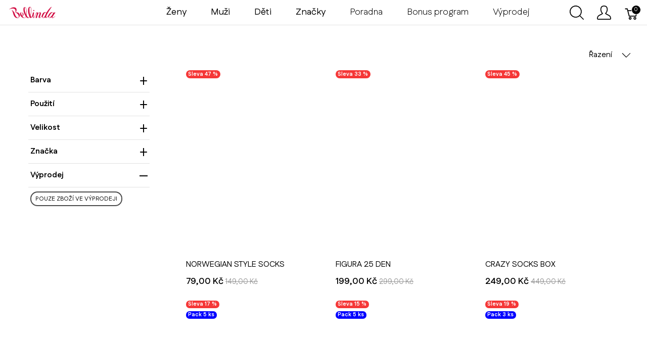

--- FILE ---
content_type: text/html; charset=utf-8
request_url: https://www.bellinda.cz/products?menu_open=1&sale_property=1
body_size: 319536
content:
<!doctype html>
<!--[if lt IE 7 ]> <html class="ie ie6" lang="cs"> <![endif]-->
<!--[if IE 7 ]>    <html class="ie ie7" lang="cs"> <![endif]-->
<!--[if IE 8 ]>    <html class="ie ie8" lang="cs"> <![endif]-->
<!--[if IE 9 ]>    <html class="ie ie9" lang="cs"> <![endif]-->
<!--[if gt IE 9]><!--><html lang="cs"><!--<![endif]-->
  <head data-hook="inside_head">
<script type="text/javascript">window.NREUM||(NREUM={});NREUM.info={"beacon":"bam.nr-data.net","errorBeacon":"bam.nr-data.net","licenseKey":"NRJS-8444830696de45823db","applicationID":"565578640","transactionName":"dgsNFkRZDVhTEEtFRUcBBk1GRA5QQwEQRRpcCgcHTg==","queueTime":1,"applicationTime":1950,"agent":""}</script>
<script type="text/javascript">(window.NREUM||(NREUM={})).init={ajax:{deny_list:["bam.nr-data.net"]},feature_flags:["soft_nav"]};(window.NREUM||(NREUM={})).loader_config={licenseKey:"NRJS-8444830696de45823db",applicationID:"565578640",browserID:"594431995"};;/*! For license information please see nr-loader-rum-1.308.0.min.js.LICENSE.txt */
(()=>{var e,t,r={163:(e,t,r)=>{"use strict";r.d(t,{j:()=>E});var n=r(384),i=r(1741);var a=r(2555);r(860).K7.genericEvents;const s="experimental.resources",o="register",c=e=>{if(!e||"string"!=typeof e)return!1;try{document.createDocumentFragment().querySelector(e)}catch{return!1}return!0};var d=r(2614),u=r(944),l=r(8122);const f="[data-nr-mask]",g=e=>(0,l.a)(e,(()=>{const e={feature_flags:[],experimental:{allow_registered_children:!1,resources:!1},mask_selector:"*",block_selector:"[data-nr-block]",mask_input_options:{color:!1,date:!1,"datetime-local":!1,email:!1,month:!1,number:!1,range:!1,search:!1,tel:!1,text:!1,time:!1,url:!1,week:!1,textarea:!1,select:!1,password:!0}};return{ajax:{deny_list:void 0,block_internal:!0,enabled:!0,autoStart:!0},api:{get allow_registered_children(){return e.feature_flags.includes(o)||e.experimental.allow_registered_children},set allow_registered_children(t){e.experimental.allow_registered_children=t},duplicate_registered_data:!1},browser_consent_mode:{enabled:!1},distributed_tracing:{enabled:void 0,exclude_newrelic_header:void 0,cors_use_newrelic_header:void 0,cors_use_tracecontext_headers:void 0,allowed_origins:void 0},get feature_flags(){return e.feature_flags},set feature_flags(t){e.feature_flags=t},generic_events:{enabled:!0,autoStart:!0},harvest:{interval:30},jserrors:{enabled:!0,autoStart:!0},logging:{enabled:!0,autoStart:!0},metrics:{enabled:!0,autoStart:!0},obfuscate:void 0,page_action:{enabled:!0},page_view_event:{enabled:!0,autoStart:!0},page_view_timing:{enabled:!0,autoStart:!0},performance:{capture_marks:!1,capture_measures:!1,capture_detail:!0,resources:{get enabled(){return e.feature_flags.includes(s)||e.experimental.resources},set enabled(t){e.experimental.resources=t},asset_types:[],first_party_domains:[],ignore_newrelic:!0}},privacy:{cookies_enabled:!0},proxy:{assets:void 0,beacon:void 0},session:{expiresMs:d.wk,inactiveMs:d.BB},session_replay:{autoStart:!0,enabled:!1,preload:!1,sampling_rate:10,error_sampling_rate:100,collect_fonts:!1,inline_images:!1,fix_stylesheets:!0,mask_all_inputs:!0,get mask_text_selector(){return e.mask_selector},set mask_text_selector(t){c(t)?e.mask_selector="".concat(t,",").concat(f):""===t||null===t?e.mask_selector=f:(0,u.R)(5,t)},get block_class(){return"nr-block"},get ignore_class(){return"nr-ignore"},get mask_text_class(){return"nr-mask"},get block_selector(){return e.block_selector},set block_selector(t){c(t)?e.block_selector+=",".concat(t):""!==t&&(0,u.R)(6,t)},get mask_input_options(){return e.mask_input_options},set mask_input_options(t){t&&"object"==typeof t?e.mask_input_options={...t,password:!0}:(0,u.R)(7,t)}},session_trace:{enabled:!0,autoStart:!0},soft_navigations:{enabled:!0,autoStart:!0},spa:{enabled:!0,autoStart:!0},ssl:void 0,user_actions:{enabled:!0,elementAttributes:["id","className","tagName","type"]}}})());var p=r(6154),m=r(9324);let h=0;const v={buildEnv:m.F3,distMethod:m.Xs,version:m.xv,originTime:p.WN},b={consented:!1},y={appMetadata:{},get consented(){return this.session?.state?.consent||b.consented},set consented(e){b.consented=e},customTransaction:void 0,denyList:void 0,disabled:!1,harvester:void 0,isolatedBacklog:!1,isRecording:!1,loaderType:void 0,maxBytes:3e4,obfuscator:void 0,onerror:void 0,ptid:void 0,releaseIds:{},session:void 0,timeKeeper:void 0,registeredEntities:[],jsAttributesMetadata:{bytes:0},get harvestCount(){return++h}},_=e=>{const t=(0,l.a)(e,y),r=Object.keys(v).reduce((e,t)=>(e[t]={value:v[t],writable:!1,configurable:!0,enumerable:!0},e),{});return Object.defineProperties(t,r)};var w=r(5701);const x=e=>{const t=e.startsWith("http");e+="/",r.p=t?e:"https://"+e};var R=r(7836),k=r(3241);const A={accountID:void 0,trustKey:void 0,agentID:void 0,licenseKey:void 0,applicationID:void 0,xpid:void 0},S=e=>(0,l.a)(e,A),T=new Set;function E(e,t={},r,s){let{init:o,info:c,loader_config:d,runtime:u={},exposed:l=!0}=t;if(!c){const e=(0,n.pV)();o=e.init,c=e.info,d=e.loader_config}e.init=g(o||{}),e.loader_config=S(d||{}),c.jsAttributes??={},p.bv&&(c.jsAttributes.isWorker=!0),e.info=(0,a.D)(c);const f=e.init,m=[c.beacon,c.errorBeacon];T.has(e.agentIdentifier)||(f.proxy.assets&&(x(f.proxy.assets),m.push(f.proxy.assets)),f.proxy.beacon&&m.push(f.proxy.beacon),e.beacons=[...m],function(e){const t=(0,n.pV)();Object.getOwnPropertyNames(i.W.prototype).forEach(r=>{const n=i.W.prototype[r];if("function"!=typeof n||"constructor"===n)return;let a=t[r];e[r]&&!1!==e.exposed&&"micro-agent"!==e.runtime?.loaderType&&(t[r]=(...t)=>{const n=e[r](...t);return a?a(...t):n})})}(e),(0,n.US)("activatedFeatures",w.B)),u.denyList=[...f.ajax.deny_list||[],...f.ajax.block_internal?m:[]],u.ptid=e.agentIdentifier,u.loaderType=r,e.runtime=_(u),T.has(e.agentIdentifier)||(e.ee=R.ee.get(e.agentIdentifier),e.exposed=l,(0,k.W)({agentIdentifier:e.agentIdentifier,drained:!!w.B?.[e.agentIdentifier],type:"lifecycle",name:"initialize",feature:void 0,data:e.config})),T.add(e.agentIdentifier)}},384:(e,t,r)=>{"use strict";r.d(t,{NT:()=>s,US:()=>u,Zm:()=>o,bQ:()=>d,dV:()=>c,pV:()=>l});var n=r(6154),i=r(1863),a=r(1910);const s={beacon:"bam.nr-data.net",errorBeacon:"bam.nr-data.net"};function o(){return n.gm.NREUM||(n.gm.NREUM={}),void 0===n.gm.newrelic&&(n.gm.newrelic=n.gm.NREUM),n.gm.NREUM}function c(){let e=o();return e.o||(e.o={ST:n.gm.setTimeout,SI:n.gm.setImmediate||n.gm.setInterval,CT:n.gm.clearTimeout,XHR:n.gm.XMLHttpRequest,REQ:n.gm.Request,EV:n.gm.Event,PR:n.gm.Promise,MO:n.gm.MutationObserver,FETCH:n.gm.fetch,WS:n.gm.WebSocket},(0,a.i)(...Object.values(e.o))),e}function d(e,t){let r=o();r.initializedAgents??={},t.initializedAt={ms:(0,i.t)(),date:new Date},r.initializedAgents[e]=t}function u(e,t){o()[e]=t}function l(){return function(){let e=o();const t=e.info||{};e.info={beacon:s.beacon,errorBeacon:s.errorBeacon,...t}}(),function(){let e=o();const t=e.init||{};e.init={...t}}(),c(),function(){let e=o();const t=e.loader_config||{};e.loader_config={...t}}(),o()}},782:(e,t,r)=>{"use strict";r.d(t,{T:()=>n});const n=r(860).K7.pageViewTiming},860:(e,t,r)=>{"use strict";r.d(t,{$J:()=>u,K7:()=>c,P3:()=>d,XX:()=>i,Yy:()=>o,df:()=>a,qY:()=>n,v4:()=>s});const n="events",i="jserrors",a="browser/blobs",s="rum",o="browser/logs",c={ajax:"ajax",genericEvents:"generic_events",jserrors:i,logging:"logging",metrics:"metrics",pageAction:"page_action",pageViewEvent:"page_view_event",pageViewTiming:"page_view_timing",sessionReplay:"session_replay",sessionTrace:"session_trace",softNav:"soft_navigations",spa:"spa"},d={[c.pageViewEvent]:1,[c.pageViewTiming]:2,[c.metrics]:3,[c.jserrors]:4,[c.spa]:5,[c.ajax]:6,[c.sessionTrace]:7,[c.softNav]:8,[c.sessionReplay]:9,[c.logging]:10,[c.genericEvents]:11},u={[c.pageViewEvent]:s,[c.pageViewTiming]:n,[c.ajax]:n,[c.spa]:n,[c.softNav]:n,[c.metrics]:i,[c.jserrors]:i,[c.sessionTrace]:a,[c.sessionReplay]:a,[c.logging]:o,[c.genericEvents]:"ins"}},944:(e,t,r)=>{"use strict";r.d(t,{R:()=>i});var n=r(3241);function i(e,t){"function"==typeof console.debug&&(console.debug("New Relic Warning: https://github.com/newrelic/newrelic-browser-agent/blob/main/docs/warning-codes.md#".concat(e),t),(0,n.W)({agentIdentifier:null,drained:null,type:"data",name:"warn",feature:"warn",data:{code:e,secondary:t}}))}},1687:(e,t,r)=>{"use strict";r.d(t,{Ak:()=>d,Ze:()=>f,x3:()=>u});var n=r(3241),i=r(7836),a=r(3606),s=r(860),o=r(2646);const c={};function d(e,t){const r={staged:!1,priority:s.P3[t]||0};l(e),c[e].get(t)||c[e].set(t,r)}function u(e,t){e&&c[e]&&(c[e].get(t)&&c[e].delete(t),p(e,t,!1),c[e].size&&g(e))}function l(e){if(!e)throw new Error("agentIdentifier required");c[e]||(c[e]=new Map)}function f(e="",t="feature",r=!1){if(l(e),!e||!c[e].get(t)||r)return p(e,t);c[e].get(t).staged=!0,g(e)}function g(e){const t=Array.from(c[e]);t.every(([e,t])=>t.staged)&&(t.sort((e,t)=>e[1].priority-t[1].priority),t.forEach(([t])=>{c[e].delete(t),p(e,t)}))}function p(e,t,r=!0){const s=e?i.ee.get(e):i.ee,c=a.i.handlers;if(!s.aborted&&s.backlog&&c){if((0,n.W)({agentIdentifier:e,type:"lifecycle",name:"drain",feature:t}),r){const e=s.backlog[t],r=c[t];if(r){for(let t=0;e&&t<e.length;++t)m(e[t],r);Object.entries(r).forEach(([e,t])=>{Object.values(t||{}).forEach(t=>{t[0]?.on&&t[0]?.context()instanceof o.y&&t[0].on(e,t[1])})})}}s.isolatedBacklog||delete c[t],s.backlog[t]=null,s.emit("drain-"+t,[])}}function m(e,t){var r=e[1];Object.values(t[r]||{}).forEach(t=>{var r=e[0];if(t[0]===r){var n=t[1],i=e[3],a=e[2];n.apply(i,a)}})}},1738:(e,t,r)=>{"use strict";r.d(t,{U:()=>g,Y:()=>f});var n=r(3241),i=r(9908),a=r(1863),s=r(944),o=r(5701),c=r(3969),d=r(8362),u=r(860),l=r(4261);function f(e,t,r,a){const f=a||r;!f||f[e]&&f[e]!==d.d.prototype[e]||(f[e]=function(){(0,i.p)(c.xV,["API/"+e+"/called"],void 0,u.K7.metrics,r.ee),(0,n.W)({agentIdentifier:r.agentIdentifier,drained:!!o.B?.[r.agentIdentifier],type:"data",name:"api",feature:l.Pl+e,data:{}});try{return t.apply(this,arguments)}catch(e){(0,s.R)(23,e)}})}function g(e,t,r,n,s){const o=e.info;null===r?delete o.jsAttributes[t]:o.jsAttributes[t]=r,(s||null===r)&&(0,i.p)(l.Pl+n,[(0,a.t)(),t,r],void 0,"session",e.ee)}},1741:(e,t,r)=>{"use strict";r.d(t,{W:()=>a});var n=r(944),i=r(4261);class a{#e(e,...t){if(this[e]!==a.prototype[e])return this[e](...t);(0,n.R)(35,e)}addPageAction(e,t){return this.#e(i.hG,e,t)}register(e){return this.#e(i.eY,e)}recordCustomEvent(e,t){return this.#e(i.fF,e,t)}setPageViewName(e,t){return this.#e(i.Fw,e,t)}setCustomAttribute(e,t,r){return this.#e(i.cD,e,t,r)}noticeError(e,t){return this.#e(i.o5,e,t)}setUserId(e,t=!1){return this.#e(i.Dl,e,t)}setApplicationVersion(e){return this.#e(i.nb,e)}setErrorHandler(e){return this.#e(i.bt,e)}addRelease(e,t){return this.#e(i.k6,e,t)}log(e,t){return this.#e(i.$9,e,t)}start(){return this.#e(i.d3)}finished(e){return this.#e(i.BL,e)}recordReplay(){return this.#e(i.CH)}pauseReplay(){return this.#e(i.Tb)}addToTrace(e){return this.#e(i.U2,e)}setCurrentRouteName(e){return this.#e(i.PA,e)}interaction(e){return this.#e(i.dT,e)}wrapLogger(e,t,r){return this.#e(i.Wb,e,t,r)}measure(e,t){return this.#e(i.V1,e,t)}consent(e){return this.#e(i.Pv,e)}}},1863:(e,t,r)=>{"use strict";function n(){return Math.floor(performance.now())}r.d(t,{t:()=>n})},1910:(e,t,r)=>{"use strict";r.d(t,{i:()=>a});var n=r(944);const i=new Map;function a(...e){return e.every(e=>{if(i.has(e))return i.get(e);const t="function"==typeof e?e.toString():"",r=t.includes("[native code]"),a=t.includes("nrWrapper");return r||a||(0,n.R)(64,e?.name||t),i.set(e,r),r})}},2555:(e,t,r)=>{"use strict";r.d(t,{D:()=>o,f:()=>s});var n=r(384),i=r(8122);const a={beacon:n.NT.beacon,errorBeacon:n.NT.errorBeacon,licenseKey:void 0,applicationID:void 0,sa:void 0,queueTime:void 0,applicationTime:void 0,ttGuid:void 0,user:void 0,account:void 0,product:void 0,extra:void 0,jsAttributes:{},userAttributes:void 0,atts:void 0,transactionName:void 0,tNamePlain:void 0};function s(e){try{return!!e.licenseKey&&!!e.errorBeacon&&!!e.applicationID}catch(e){return!1}}const o=e=>(0,i.a)(e,a)},2614:(e,t,r)=>{"use strict";r.d(t,{BB:()=>s,H3:()=>n,g:()=>d,iL:()=>c,tS:()=>o,uh:()=>i,wk:()=>a});const n="NRBA",i="SESSION",a=144e5,s=18e5,o={STARTED:"session-started",PAUSE:"session-pause",RESET:"session-reset",RESUME:"session-resume",UPDATE:"session-update"},c={SAME_TAB:"same-tab",CROSS_TAB:"cross-tab"},d={OFF:0,FULL:1,ERROR:2}},2646:(e,t,r)=>{"use strict";r.d(t,{y:()=>n});class n{constructor(e){this.contextId=e}}},2843:(e,t,r)=>{"use strict";r.d(t,{G:()=>a,u:()=>i});var n=r(3878);function i(e,t=!1,r,i){(0,n.DD)("visibilitychange",function(){if(t)return void("hidden"===document.visibilityState&&e());e(document.visibilityState)},r,i)}function a(e,t,r){(0,n.sp)("pagehide",e,t,r)}},3241:(e,t,r)=>{"use strict";r.d(t,{W:()=>a});var n=r(6154);const i="newrelic";function a(e={}){try{n.gm.dispatchEvent(new CustomEvent(i,{detail:e}))}catch(e){}}},3606:(e,t,r)=>{"use strict";r.d(t,{i:()=>a});var n=r(9908);a.on=s;var i=a.handlers={};function a(e,t,r,a){s(a||n.d,i,e,t,r)}function s(e,t,r,i,a){a||(a="feature"),e||(e=n.d);var s=t[a]=t[a]||{};(s[r]=s[r]||[]).push([e,i])}},3878:(e,t,r)=>{"use strict";function n(e,t){return{capture:e,passive:!1,signal:t}}function i(e,t,r=!1,i){window.addEventListener(e,t,n(r,i))}function a(e,t,r=!1,i){document.addEventListener(e,t,n(r,i))}r.d(t,{DD:()=>a,jT:()=>n,sp:()=>i})},3969:(e,t,r)=>{"use strict";r.d(t,{TZ:()=>n,XG:()=>o,rs:()=>i,xV:()=>s,z_:()=>a});const n=r(860).K7.metrics,i="sm",a="cm",s="storeSupportabilityMetrics",o="storeEventMetrics"},4234:(e,t,r)=>{"use strict";r.d(t,{W:()=>a});var n=r(7836),i=r(1687);class a{constructor(e,t){this.agentIdentifier=e,this.ee=n.ee.get(e),this.featureName=t,this.blocked=!1}deregisterDrain(){(0,i.x3)(this.agentIdentifier,this.featureName)}}},4261:(e,t,r)=>{"use strict";r.d(t,{$9:()=>d,BL:()=>o,CH:()=>g,Dl:()=>_,Fw:()=>y,PA:()=>h,Pl:()=>n,Pv:()=>k,Tb:()=>l,U2:()=>a,V1:()=>R,Wb:()=>x,bt:()=>b,cD:()=>v,d3:()=>w,dT:()=>c,eY:()=>p,fF:()=>f,hG:()=>i,k6:()=>s,nb:()=>m,o5:()=>u});const n="api-",i="addPageAction",a="addToTrace",s="addRelease",o="finished",c="interaction",d="log",u="noticeError",l="pauseReplay",f="recordCustomEvent",g="recordReplay",p="register",m="setApplicationVersion",h="setCurrentRouteName",v="setCustomAttribute",b="setErrorHandler",y="setPageViewName",_="setUserId",w="start",x="wrapLogger",R="measure",k="consent"},5289:(e,t,r)=>{"use strict";r.d(t,{GG:()=>s,Qr:()=>c,sB:()=>o});var n=r(3878),i=r(6389);function a(){return"undefined"==typeof document||"complete"===document.readyState}function s(e,t){if(a())return e();const r=(0,i.J)(e),s=setInterval(()=>{a()&&(clearInterval(s),r())},500);(0,n.sp)("load",r,t)}function o(e){if(a())return e();(0,n.DD)("DOMContentLoaded",e)}function c(e){if(a())return e();(0,n.sp)("popstate",e)}},5607:(e,t,r)=>{"use strict";r.d(t,{W:()=>n});const n=(0,r(9566).bz)()},5701:(e,t,r)=>{"use strict";r.d(t,{B:()=>a,t:()=>s});var n=r(3241);const i=new Set,a={};function s(e,t){const r=t.agentIdentifier;a[r]??={},e&&"object"==typeof e&&(i.has(r)||(t.ee.emit("rumresp",[e]),a[r]=e,i.add(r),(0,n.W)({agentIdentifier:r,loaded:!0,drained:!0,type:"lifecycle",name:"load",feature:void 0,data:e})))}},6154:(e,t,r)=>{"use strict";r.d(t,{OF:()=>c,RI:()=>i,WN:()=>u,bv:()=>a,eN:()=>l,gm:()=>s,mw:()=>o,sb:()=>d});var n=r(1863);const i="undefined"!=typeof window&&!!window.document,a="undefined"!=typeof WorkerGlobalScope&&("undefined"!=typeof self&&self instanceof WorkerGlobalScope&&self.navigator instanceof WorkerNavigator||"undefined"!=typeof globalThis&&globalThis instanceof WorkerGlobalScope&&globalThis.navigator instanceof WorkerNavigator),s=i?window:"undefined"!=typeof WorkerGlobalScope&&("undefined"!=typeof self&&self instanceof WorkerGlobalScope&&self||"undefined"!=typeof globalThis&&globalThis instanceof WorkerGlobalScope&&globalThis),o=Boolean("hidden"===s?.document?.visibilityState),c=/iPad|iPhone|iPod/.test(s.navigator?.userAgent),d=c&&"undefined"==typeof SharedWorker,u=((()=>{const e=s.navigator?.userAgent?.match(/Firefox[/\s](\d+\.\d+)/);Array.isArray(e)&&e.length>=2&&e[1]})(),Date.now()-(0,n.t)()),l=()=>"undefined"!=typeof PerformanceNavigationTiming&&s?.performance?.getEntriesByType("navigation")?.[0]?.responseStart},6389:(e,t,r)=>{"use strict";function n(e,t=500,r={}){const n=r?.leading||!1;let i;return(...r)=>{n&&void 0===i&&(e.apply(this,r),i=setTimeout(()=>{i=clearTimeout(i)},t)),n||(clearTimeout(i),i=setTimeout(()=>{e.apply(this,r)},t))}}function i(e){let t=!1;return(...r)=>{t||(t=!0,e.apply(this,r))}}r.d(t,{J:()=>i,s:()=>n})},6630:(e,t,r)=>{"use strict";r.d(t,{T:()=>n});const n=r(860).K7.pageViewEvent},7699:(e,t,r)=>{"use strict";r.d(t,{It:()=>a,KC:()=>o,No:()=>i,qh:()=>s});var n=r(860);const i=16e3,a=1e6,s="SESSION_ERROR",o={[n.K7.logging]:!0,[n.K7.genericEvents]:!1,[n.K7.jserrors]:!1,[n.K7.ajax]:!1}},7836:(e,t,r)=>{"use strict";r.d(t,{P:()=>o,ee:()=>c});var n=r(384),i=r(8990),a=r(2646),s=r(5607);const o="nr@context:".concat(s.W),c=function e(t,r){var n={},s={},u={},l=!1;try{l=16===r.length&&d.initializedAgents?.[r]?.runtime.isolatedBacklog}catch(e){}var f={on:p,addEventListener:p,removeEventListener:function(e,t){var r=n[e];if(!r)return;for(var i=0;i<r.length;i++)r[i]===t&&r.splice(i,1)},emit:function(e,r,n,i,a){!1!==a&&(a=!0);if(c.aborted&&!i)return;t&&a&&t.emit(e,r,n);var o=g(n);m(e).forEach(e=>{e.apply(o,r)});var d=v()[s[e]];d&&d.push([f,e,r,o]);return o},get:h,listeners:m,context:g,buffer:function(e,t){const r=v();if(t=t||"feature",f.aborted)return;Object.entries(e||{}).forEach(([e,n])=>{s[n]=t,t in r||(r[t]=[])})},abort:function(){f._aborted=!0,Object.keys(f.backlog).forEach(e=>{delete f.backlog[e]})},isBuffering:function(e){return!!v()[s[e]]},debugId:r,backlog:l?{}:t&&"object"==typeof t.backlog?t.backlog:{},isolatedBacklog:l};return Object.defineProperty(f,"aborted",{get:()=>{let e=f._aborted||!1;return e||(t&&(e=t.aborted),e)}}),f;function g(e){return e&&e instanceof a.y?e:e?(0,i.I)(e,o,()=>new a.y(o)):new a.y(o)}function p(e,t){n[e]=m(e).concat(t)}function m(e){return n[e]||[]}function h(t){return u[t]=u[t]||e(f,t)}function v(){return f.backlog}}(void 0,"globalEE"),d=(0,n.Zm)();d.ee||(d.ee=c)},8122:(e,t,r)=>{"use strict";r.d(t,{a:()=>i});var n=r(944);function i(e,t){try{if(!e||"object"!=typeof e)return(0,n.R)(3);if(!t||"object"!=typeof t)return(0,n.R)(4);const r=Object.create(Object.getPrototypeOf(t),Object.getOwnPropertyDescriptors(t)),a=0===Object.keys(r).length?e:r;for(let s in a)if(void 0!==e[s])try{if(null===e[s]){r[s]=null;continue}Array.isArray(e[s])&&Array.isArray(t[s])?r[s]=Array.from(new Set([...e[s],...t[s]])):"object"==typeof e[s]&&"object"==typeof t[s]?r[s]=i(e[s],t[s]):r[s]=e[s]}catch(e){r[s]||(0,n.R)(1,e)}return r}catch(e){(0,n.R)(2,e)}}},8362:(e,t,r)=>{"use strict";r.d(t,{d:()=>a});var n=r(9566),i=r(1741);class a extends i.W{agentIdentifier=(0,n.LA)(16)}},8374:(e,t,r)=>{r.nc=(()=>{try{return document?.currentScript?.nonce}catch(e){}return""})()},8990:(e,t,r)=>{"use strict";r.d(t,{I:()=>i});var n=Object.prototype.hasOwnProperty;function i(e,t,r){if(n.call(e,t))return e[t];var i=r();if(Object.defineProperty&&Object.keys)try{return Object.defineProperty(e,t,{value:i,writable:!0,enumerable:!1}),i}catch(e){}return e[t]=i,i}},9324:(e,t,r)=>{"use strict";r.d(t,{F3:()=>i,Xs:()=>a,xv:()=>n});const n="1.308.0",i="PROD",a="CDN"},9566:(e,t,r)=>{"use strict";r.d(t,{LA:()=>o,bz:()=>s});var n=r(6154);const i="xxxxxxxx-xxxx-4xxx-yxxx-xxxxxxxxxxxx";function a(e,t){return e?15&e[t]:16*Math.random()|0}function s(){const e=n.gm?.crypto||n.gm?.msCrypto;let t,r=0;return e&&e.getRandomValues&&(t=e.getRandomValues(new Uint8Array(30))),i.split("").map(e=>"x"===e?a(t,r++).toString(16):"y"===e?(3&a()|8).toString(16):e).join("")}function o(e){const t=n.gm?.crypto||n.gm?.msCrypto;let r,i=0;t&&t.getRandomValues&&(r=t.getRandomValues(new Uint8Array(e)));const s=[];for(var o=0;o<e;o++)s.push(a(r,i++).toString(16));return s.join("")}},9908:(e,t,r)=>{"use strict";r.d(t,{d:()=>n,p:()=>i});var n=r(7836).ee.get("handle");function i(e,t,r,i,a){a?(a.buffer([e],i),a.emit(e,t,r)):(n.buffer([e],i),n.emit(e,t,r))}}},n={};function i(e){var t=n[e];if(void 0!==t)return t.exports;var a=n[e]={exports:{}};return r[e](a,a.exports,i),a.exports}i.m=r,i.d=(e,t)=>{for(var r in t)i.o(t,r)&&!i.o(e,r)&&Object.defineProperty(e,r,{enumerable:!0,get:t[r]})},i.f={},i.e=e=>Promise.all(Object.keys(i.f).reduce((t,r)=>(i.f[r](e,t),t),[])),i.u=e=>"nr-rum-1.308.0.min.js",i.o=(e,t)=>Object.prototype.hasOwnProperty.call(e,t),e={},t="NRBA-1.308.0.PROD:",i.l=(r,n,a,s)=>{if(e[r])e[r].push(n);else{var o,c;if(void 0!==a)for(var d=document.getElementsByTagName("script"),u=0;u<d.length;u++){var l=d[u];if(l.getAttribute("src")==r||l.getAttribute("data-webpack")==t+a){o=l;break}}if(!o){c=!0;var f={296:"sha512-+MIMDsOcckGXa1EdWHqFNv7P+JUkd5kQwCBr3KE6uCvnsBNUrdSt4a/3/L4j4TxtnaMNjHpza2/erNQbpacJQA=="};(o=document.createElement("script")).charset="utf-8",i.nc&&o.setAttribute("nonce",i.nc),o.setAttribute("data-webpack",t+a),o.src=r,0!==o.src.indexOf(window.location.origin+"/")&&(o.crossOrigin="anonymous"),f[s]&&(o.integrity=f[s])}e[r]=[n];var g=(t,n)=>{o.onerror=o.onload=null,clearTimeout(p);var i=e[r];if(delete e[r],o.parentNode&&o.parentNode.removeChild(o),i&&i.forEach(e=>e(n)),t)return t(n)},p=setTimeout(g.bind(null,void 0,{type:"timeout",target:o}),12e4);o.onerror=g.bind(null,o.onerror),o.onload=g.bind(null,o.onload),c&&document.head.appendChild(o)}},i.r=e=>{"undefined"!=typeof Symbol&&Symbol.toStringTag&&Object.defineProperty(e,Symbol.toStringTag,{value:"Module"}),Object.defineProperty(e,"__esModule",{value:!0})},i.p="https://js-agent.newrelic.com/",(()=>{var e={374:0,840:0};i.f.j=(t,r)=>{var n=i.o(e,t)?e[t]:void 0;if(0!==n)if(n)r.push(n[2]);else{var a=new Promise((r,i)=>n=e[t]=[r,i]);r.push(n[2]=a);var s=i.p+i.u(t),o=new Error;i.l(s,r=>{if(i.o(e,t)&&(0!==(n=e[t])&&(e[t]=void 0),n)){var a=r&&("load"===r.type?"missing":r.type),s=r&&r.target&&r.target.src;o.message="Loading chunk "+t+" failed: ("+a+": "+s+")",o.name="ChunkLoadError",o.type=a,o.request=s,n[1](o)}},"chunk-"+t,t)}};var t=(t,r)=>{var n,a,[s,o,c]=r,d=0;if(s.some(t=>0!==e[t])){for(n in o)i.o(o,n)&&(i.m[n]=o[n]);if(c)c(i)}for(t&&t(r);d<s.length;d++)a=s[d],i.o(e,a)&&e[a]&&e[a][0](),e[a]=0},r=self["webpackChunk:NRBA-1.308.0.PROD"]=self["webpackChunk:NRBA-1.308.0.PROD"]||[];r.forEach(t.bind(null,0)),r.push=t.bind(null,r.push.bind(r))})(),(()=>{"use strict";i(8374);var e=i(8362),t=i(860);const r=Object.values(t.K7);var n=i(163);var a=i(9908),s=i(1863),o=i(4261),c=i(1738);var d=i(1687),u=i(4234),l=i(5289),f=i(6154),g=i(944),p=i(384);const m=e=>f.RI&&!0===e?.privacy.cookies_enabled;function h(e){return!!(0,p.dV)().o.MO&&m(e)&&!0===e?.session_trace.enabled}var v=i(6389),b=i(7699);class y extends u.W{constructor(e,t){super(e.agentIdentifier,t),this.agentRef=e,this.abortHandler=void 0,this.featAggregate=void 0,this.loadedSuccessfully=void 0,this.onAggregateImported=new Promise(e=>{this.loadedSuccessfully=e}),this.deferred=Promise.resolve(),!1===e.init[this.featureName].autoStart?this.deferred=new Promise((t,r)=>{this.ee.on("manual-start-all",(0,v.J)(()=>{(0,d.Ak)(e.agentIdentifier,this.featureName),t()}))}):(0,d.Ak)(e.agentIdentifier,t)}importAggregator(e,t,r={}){if(this.featAggregate)return;const n=async()=>{let n;await this.deferred;try{if(m(e.init)){const{setupAgentSession:t}=await i.e(296).then(i.bind(i,3305));n=t(e)}}catch(e){(0,g.R)(20,e),this.ee.emit("internal-error",[e]),(0,a.p)(b.qh,[e],void 0,this.featureName,this.ee)}try{if(!this.#t(this.featureName,n,e.init))return(0,d.Ze)(this.agentIdentifier,this.featureName),void this.loadedSuccessfully(!1);const{Aggregate:i}=await t();this.featAggregate=new i(e,r),e.runtime.harvester.initializedAggregates.push(this.featAggregate),this.loadedSuccessfully(!0)}catch(e){(0,g.R)(34,e),this.abortHandler?.(),(0,d.Ze)(this.agentIdentifier,this.featureName,!0),this.loadedSuccessfully(!1),this.ee&&this.ee.abort()}};f.RI?(0,l.GG)(()=>n(),!0):n()}#t(e,r,n){if(this.blocked)return!1;switch(e){case t.K7.sessionReplay:return h(n)&&!!r;case t.K7.sessionTrace:return!!r;default:return!0}}}var _=i(6630),w=i(2614),x=i(3241);class R extends y{static featureName=_.T;constructor(e){var t;super(e,_.T),this.setupInspectionEvents(e.agentIdentifier),t=e,(0,c.Y)(o.Fw,function(e,r){"string"==typeof e&&("/"!==e.charAt(0)&&(e="/"+e),t.runtime.customTransaction=(r||"http://custom.transaction")+e,(0,a.p)(o.Pl+o.Fw,[(0,s.t)()],void 0,void 0,t.ee))},t),this.importAggregator(e,()=>i.e(296).then(i.bind(i,3943)))}setupInspectionEvents(e){const t=(t,r)=>{t&&(0,x.W)({agentIdentifier:e,timeStamp:t.timeStamp,loaded:"complete"===t.target.readyState,type:"window",name:r,data:t.target.location+""})};(0,l.sB)(e=>{t(e,"DOMContentLoaded")}),(0,l.GG)(e=>{t(e,"load")}),(0,l.Qr)(e=>{t(e,"navigate")}),this.ee.on(w.tS.UPDATE,(t,r)=>{(0,x.W)({agentIdentifier:e,type:"lifecycle",name:"session",data:r})})}}class k extends e.d{constructor(e){var t;(super(),f.gm)?(this.features={},(0,p.bQ)(this.agentIdentifier,this),this.desiredFeatures=new Set(e.features||[]),this.desiredFeatures.add(R),(0,n.j)(this,e,e.loaderType||"agent"),t=this,(0,c.Y)(o.cD,function(e,r,n=!1){if("string"==typeof e){if(["string","number","boolean"].includes(typeof r)||null===r)return(0,c.U)(t,e,r,o.cD,n);(0,g.R)(40,typeof r)}else(0,g.R)(39,typeof e)},t),function(e){(0,c.Y)(o.Dl,function(t,r=!1){if("string"!=typeof t&&null!==t)return void(0,g.R)(41,typeof t);const n=e.info.jsAttributes["enduser.id"];r&&null!=n&&n!==t?(0,a.p)(o.Pl+"setUserIdAndResetSession",[t],void 0,"session",e.ee):(0,c.U)(e,"enduser.id",t,o.Dl,!0)},e)}(this),function(e){(0,c.Y)(o.nb,function(t){if("string"==typeof t||null===t)return(0,c.U)(e,"application.version",t,o.nb,!1);(0,g.R)(42,typeof t)},e)}(this),function(e){(0,c.Y)(o.d3,function(){e.ee.emit("manual-start-all")},e)}(this),function(e){(0,c.Y)(o.Pv,function(t=!0){if("boolean"==typeof t){if((0,a.p)(o.Pl+o.Pv,[t],void 0,"session",e.ee),e.runtime.consented=t,t){const t=e.features.page_view_event;t.onAggregateImported.then(e=>{const r=t.featAggregate;e&&!r.sentRum&&r.sendRum()})}}else(0,g.R)(65,typeof t)},e)}(this),this.run()):(0,g.R)(21)}get config(){return{info:this.info,init:this.init,loader_config:this.loader_config,runtime:this.runtime}}get api(){return this}run(){try{const e=function(e){const t={};return r.forEach(r=>{t[r]=!!e[r]?.enabled}),t}(this.init),n=[...this.desiredFeatures];n.sort((e,r)=>t.P3[e.featureName]-t.P3[r.featureName]),n.forEach(r=>{if(!e[r.featureName]&&r.featureName!==t.K7.pageViewEvent)return;if(r.featureName===t.K7.spa)return void(0,g.R)(67);const n=function(e){switch(e){case t.K7.ajax:return[t.K7.jserrors];case t.K7.sessionTrace:return[t.K7.ajax,t.K7.pageViewEvent];case t.K7.sessionReplay:return[t.K7.sessionTrace];case t.K7.pageViewTiming:return[t.K7.pageViewEvent];default:return[]}}(r.featureName).filter(e=>!(e in this.features));n.length>0&&(0,g.R)(36,{targetFeature:r.featureName,missingDependencies:n}),this.features[r.featureName]=new r(this)})}catch(e){(0,g.R)(22,e);for(const e in this.features)this.features[e].abortHandler?.();const t=(0,p.Zm)();delete t.initializedAgents[this.agentIdentifier]?.features,delete this.sharedAggregator;return t.ee.get(this.agentIdentifier).abort(),!1}}}var A=i(2843),S=i(782);class T extends y{static featureName=S.T;constructor(e){super(e,S.T),f.RI&&((0,A.u)(()=>(0,a.p)("docHidden",[(0,s.t)()],void 0,S.T,this.ee),!0),(0,A.G)(()=>(0,a.p)("winPagehide",[(0,s.t)()],void 0,S.T,this.ee)),this.importAggregator(e,()=>i.e(296).then(i.bind(i,2117))))}}var E=i(3969);class I extends y{static featureName=E.TZ;constructor(e){super(e,E.TZ),f.RI&&document.addEventListener("securitypolicyviolation",e=>{(0,a.p)(E.xV,["Generic/CSPViolation/Detected"],void 0,this.featureName,this.ee)}),this.importAggregator(e,()=>i.e(296).then(i.bind(i,9623)))}}new k({features:[R,T,I],loaderType:"lite"})})()})();</script>
    <link rel="preconnect" href="https://fonts.googleapis.com">
    <link rel="preconnect" href="https://fonts.gstatic.com" crossorigin>
    <link href="https://fonts.googleapis.com/css2?family=Inter:wght@100..900&display=swap" rel="stylesheet">

    <title>Spodní prádlo Bellinda | Bellinda.cz</title><script async src="https://c.seznam.cz/js/rc.js"></script>

  <script async src="https://scripts.luigisbox.com/LBX-160082.js"></script>

<script>
  window.dataLayer = window.dataLayer || [];
  function gtag() { dataLayer.push(arguments); }
  gtag("js", new Date());

  document.addEventListener('turbo:load', function(event) {

    window.track_title = document.title; // Získá aktuální titulek stránky
    window.track_pathname = window.location.pathname; // Získá aktuální pathname z window.location
    window.track_url = window.location.href; // Získá kompletní URL stránky

    if (typeof gtag !== "undefined"){
      gtag('consent', 'default', {
        'ad_storage': 'denied',
        'ad_user_data': 'denied',
        'ad_personalization': 'denied',
        'analytics_storage': 'denied'
      });
      console.log("gtag obtained");
    }else{
      console.log("gtag not obtained");
    }


    var cc = initCookieConsent();
    
    cc.run({
      onAccept: function(cookie){
        if(cc.allowedCategory('analytics')){
          trackings();
          // $.ajax({
          //   url: "/cookies_consent_stats?consent=1",
          //   type: 'GET',
          //   dataType: 'text'
          // });
        }else{
          // $.ajax({
          //   url: "/cookies_consent_stats?consent=0",
          //   type: 'GET',
          //   dataType: 'text'
          // });
        }
      },
      onChange: function(cookie, changed_categories){
        if(cc.allowedCategory('analytics')){
          trackings();
        }
      },
      // onReject: function(cookie){
      //   $.ajax({
      //     url: "/cookies_consent_stats?consent=0",
      //     type: 'GET',
      //     dataType: 'text'
      //   });
      // },


      current_lang: 'cs',
      cookie_expiration: 356,

      gui_options: {
        consent_modal: {
          layout: 'cloud',               // box/cloud/bar
          position: 'bottom center',     // bottom/middle/top + left/right/center
          transition: 'slide',           // zoom/slide
        },
      },

      languages: {
        'en': {
          consent_modal: {
            title: 'We use cookies!',
            description: 'Bellinda and partners need your consent to use individual data so that, among other things, they can show you information related to your interests. You give your consent by clicking on the "Accept" box. You can express your disagreement by clicking on the "Reject" box. <button type="button" data-cc="c-settings" class="cc-link">Other&nbsp;options</button>',
            primary_btn: {
              text: 'Accept',
              role: 'accept_all'              // 'accept_selected' or 'accept_all'
            },
            secondary_btn: {
              text: 'Reject',
              role: 'accept_necessary'        // 'settings' or 'accept_necessary'
            }
          },
          settings_modal: {
            title: 'Cookies',
            save_settings_btn: 'I agree to the use of selected cookies',
            accept_all_btn: 'I agree to the use of all cookies',
            close_btn_label: 'Close',
            blocks: [
              {
                title: 'Cookie - Settings',
                description: 'Here you have the option to customize cookies by category, in accordance with your own preferences.'
              }, {
                title: 'Technical cookies',
                description: 'Technical cookies are necessary for the proper functioning of the website and all the functions it offers. They are responsible, among other things, for storing products in the basket, displaying the list of favorite products (box), the effect of filters, the purchase process and saving privacy settings. We do not require your consent to the use of technical cookies on our website. For this reason, technical cookies cannot be individually deactivated or activated.',
                toggle: {
                  value: 'necessary',
                  enabled: true,
                  readonly: true          // cookie categories with readonly=true are all treated as "necessary cookies"
                }
              }, {
                title: 'Analytical, personalized and advertising cookies',
                description: 'Analytical cookies allow us to measure the performance of our website and our advertising campaigns. We use them to determine the number of visits and the sources of visits to our website. We process the data obtained using these cookies in aggregate, without the use of identifiers that point to specific users of our website. If you disable the use of analytical cookies in relation to your visit, we lose the possibility of performance analysis and optimization of our measures. We also use cookies and other technologies to adapt our store to the needs and interests of our customers and thus prepare an exceptional shopping experience for you. Thanks to the use of personalized cookies, we can avoid explaining unwanted information, such as inappropriate product recommendations or useless special offers. In addition, the use of personalized cookies allows us to offer you additional features, such as recommending products tailored to your needs. Advertising cookies are used by us or our partners so that we can show you suitable content or advertisements both on our website and on the websites of third parties. Thanks to this, we can create profiles based on your interests, so-called pseudonymized profiles. Based on this information, immediate identification of your person is usually not possible, as only pseudonymized data is used. If you do not express your consent, you will not receive content and advertisements tailored to your interests.',
                toggle: {
                  value: 'analytics',     // your cookie category
                  enabled: false,
                  readonly: false
                },
              }, {
                //title: 'More information',
                description: 'Bellinda and partners need your consent to the use of cookies so that they can display information to you in accordance with your interests.',
              }
            ]
          }
        },
        'cs': {
          consent_modal: {
            title: 'Cookies',
            description: 'Bellinda a partneři potřebují Váš souhlas k využití jednotlivých dat, aby Vám mimo jiné mohli ukazovat informace týkající se Vašich zájmů. Souhlas udělíte kliknutím na políčko „Přijmout“. Svůj nesouhlas můžete vyjádřit kliknutím na tlačítko „Odmítnout“. <button type="button" data-cc="c-settings" class="cc-link">Další&nbsp;možnosti</button>',
            primary_btn: {
              text: 'Přijmout',
              role: 'accept_all'              // 'accept_selected' or 'accept_all'
            },
            secondary_btn: {
              text: 'Odmítnout',
              role: 'accept_necessary'        // 'settings' or 'accept_necessary'
            }
          },
          settings_modal: {
            title: 'Cookie - Nastavení',
            save_settings_btn: 'Souhlasím s použitím vybraných souborů cookies',
            accept_all_btn: 'Souhlasím s použitím všech souborů cookies',
            close_btn_label: 'Zavřít',
            blocks: [
              {
                //title: 'Cookie usage 📢',
                description: 'Zde máte možnost přizpůsobit soubory cookie podle kategorií, v souladu s vlastními preferencemi.'
              }, {
                title: 'Technické cookies',
                description: 'Technické cookies jsou nezbytné pro správné fungování webu a všech funkcí, které nabízí. Jsou odpovědné mj. za uchovávání produktů v košíku, zobrazování seznamu oblíbených výrobků (schránka), působení filtrů, nákupní proces a ukládání nastavení soukromí. Nepožadujeme Váš souhlas s využitím technických cookies na našem webu. Z tohoto důvodu technické cookies nemohou být individuálně deaktivovány nebo aktivovány.',
                toggle: {
                  value: 'necessary',
                  enabled: true,
                  readonly: true          // cookie categories with readonly=true are all treated as "necessary cookies"
                }
              }, {
                title: 'Analytické, personalizované a reklamní cookies',
                description: 'Analytické cookies nám umožňují měření výkonu našeho webu a našich reklamních kampaní. Jejich pomocí určujeme počet návštěv a zdroje návštěv našich internetových stránek. Data získaná pomocí těchto cookies zpracováváme souhrnně, bez použití identifikátorů, které ukazují na konkrétní uživatelé našeho webu. Pokud vypnete používání analytických cookies ve vztahu k Vaší návštěvě, ztrácíme možnost analýzy výkonu a optimalizace našich opatření. Používáme rovněž soubory cookie a další technologie, abychom přizpůsobili náš obchod potřebám a zájmům našich zákazníků a připravili tak pro Vás výjimečné nákupní zkušenosti. Díky použití personalizovaných souborů cookie se můžeme vyvarovat vysvětlování nežádoucích informací, jako jsou neodpovídající doporučení výrobků nebo neužitečné mimořádné nabídky. Navíc nám používání personalizovaných souborů cookie umožňuje nabízet Vám dodatečné funkce, jako například doporučení výrobků přizpůsobených Vašim potřebám. Reklamní cookies používáme my nebo naši partneři, abychom Vám mohli zobrazit vhodné obsahy nebo reklamy jak na našich stránkách, tak na stránkách třetích subjektů. Díky tomu můžeme vytvářet profily založené na Vašich zájmech, tak zvané pseudonymizované profily. Na základě těchto informací není zpravidla možná bezprostřední identifikace Vaší osoby, protože jsou používány pouze pseudonymizované údaje. Pokud nevyjádříte souhlas, nebudete příjemcem obsahů a reklam přizpůsobených Vašim zájmům.',
                toggle: {
                  value: 'analytics',     // your cookie category
                  enabled: false,
                  readonly: false
                },
              }, {
                //title: 'More information',
                description: 'Bellinda a partneři potřebují Váš souhlas s použitím souborů cookies, aby Vám mohli zobrazovat informace v souladu s Vašimi zájmy.',
              }
            ]
          }
        },
        'sk': {
          consent_modal: {
            title: 'Cookies',
            description: 'Bellinda a partneri potrebujú Váš súhlas na využitie jednotlivých dát, aby Vám okrem iného mohli ukazovať informácie týkajúce sa Vašich záujmov. Súhlas udelíte kliknutím na políčko „Prijať“. Svoj nesúhlas môžete vyjadriť kliknutím na tlačidlo „Odmietnuť“. <button type="button" data-cc="c-settings" class="cc-link">Ďalšie&nbsp;možnosti</button>',
            primary_btn: {
              text: 'Prijať',
              role: 'accept_all'              // 'accept_selected' or 'accept_all'
            },
            secondary_btn: {
              text: 'Odmietnuť',
              role: 'accept_necessary'        // 'settings' or 'accept_necessary'
            }
          },
          settings_modal: {
            title: 'Cookie - Nastavenia',
            save_settings_btn: 'Súhlasím s použitím vybraných súborov cookies',
            accept_all_btn: 'Súhlasím s použitím všetkých súborov cookies',
            close_btn_label: 'Zavrieť',
            blocks: [
              {
                description: 'Tu máte možnosť prispôsobiť súbory cookie podľa kategórií, v súlade s vlastnými preferenciami.'
              }, {
                title: 'Technické cookies',
                description: 'Technické cookies sú nevyhnutné pre správne fungovanie webu a všetkých funkcií, ktoré ponúka. Sú zodpovedné napríklad za uchovávanie produktov v košíku, zobrazovanie zoznamu obľúbených výrobkov (schránka), pôsobenie filtrov, nákupný proces a ukladanie nastavenia súkromia. Nepožadujeme Váš súhlas s využitím technických cookies na našom webe. Z tohto dôvodu technické cookies nemôžu byť individuálne deaktivované alebo aktivované.',
                toggle: {
                  value: 'necessary',
                  enabled: true,
                  readonly: true          // cookie categories with readonly=true are all treated as "necessary cookies"
                }
              }, {
                title: 'Analytické, personalizované a reklamné cookies',
                description: 'Analytické cookies nám umožňujú meranie výkonu nášho webu a našich reklamných kampaní. Ich pomocou určujeme počet návštev a zdroje návštev našich webových stránok. Dáta získané pomocou týchto cookies spracovávame súhrnne, bez použitia identifikátorov, ktoré ukazujú na konkrétnych užívateľov nášho webu. Pokiaľ vypnete používanie analytických cookies vo vzťahu k Vašej návšteve, strácame možnosť analýzy výkonu a optimalizácie našich opatrení. Používame taktiež súbory cookie a ďalšie technológie, aby sme prispôsobili náš obchod potrebám a záujmom našich zákazníkov a pripravili tak pre Vás výnimočné nákupné skúsenosti. Vďaka použitiu personalizovaných súborov cookie sa môžeme vyvarovať vysvetľovaniu nežiaducich informácií, ako sú nezodpovedajúce odporúčania výrobkov alebo neužitočné mimoriadne ponuky. Navyše nám používanie personalizovaných súborov cookie umožňuje ponúkať vám dodatočné funkcie, ako napríklad odporúčania výrobkov prispôsobených vašim potrebám. Reklamné cookies používame my alebo naši partneri, aby sme Vám mohli zobraziť vhodné obsahy alebo reklamy tak na našich stránkach, ako aj na stránkach tretích subjektov. Vďaka tomu môžeme vytvárať profily založené na Vašich záujmoch, takzvané pseudonymizované profily. Na základe týchto informácií nie je spravidla možná bezprostredná identifikácia Vašej osoby, pretože sú používané iba pseudonymizované údaje. Pokiaľ nevyjadríte súhlas, nebudete príjemcom obsahov a reklám prispôsobených Vašim záujmom.',
                toggle: {
                  value: 'analytics',     // your cookie category
                  enabled: false,
                  readonly: false
                },
              }, {
                description: 'Bellinda a partneri potrebujú Váš súhlas s použitím súborov cookies, aby Vám mohli zobrazovať informácie v súlade s Vašimi záujmami.',
              }
            ]
          }
        },
        'hu': {
          consent_modal: {
            title: 'Sütik',
            description: 'A Bellinda és  partnereinek az Ön hozzájárulása szükséges az egyes adatok felhasználásához, hogy többek között érdeklődési körével kapcsolatos információkat mutassanak meg Önnek. Hozzájárulását az „Elfogadom” mezőre kattintva adja meg. Egyetértését az „Elutasítás” mezőre kattintva fejezheti ki. <button type="button" data-cc="c-settings" class="cc-link">Egyéb&nbsp;opciók</button>',
            primary_btn: {
              text: 'Elfogadom',
              role: 'accept_all'              // 'accept_selected' or 'accept_all'
            },
            secondary_btn: {
              text: 'Elutasítás',
              role: 'accept_necessary'        // 'settings' or 'accept_necessary'
            }
          },
          settings_modal: {
            title: 'Sütibeállítások',
            save_settings_btn: 'Hozzájárulok a kiválasztott sütik használatához',
            accept_all_btn: 'Hozzájárulok az összes süti használatához',
            close_btn_label: 'Bezárás',
            blocks: [
              {
                description: 'Itt lehetősége van arra, hogy a sütiket kategóriánként testre szabja, saját tetszése szerint.'
              }, {
                title: 'Technikai sütik',
                description: 'A technikai sütik elengedhetetlenek a weboldal és az általa kínált funkciók megfelelő működéséhez. Ezek felelősek többek között a termékek tárolásáért a kosárban, a kedvencek listájának (vágólap) megjelenítéséért, a szűrők működéséért, a vásárlási folyamatért és az adatvédelmi beállítások tárolásáért. Nem kérjük az Ön hozzájárulását ahhoz, hogy weboldalunkon technikai sütiket használjunk. Ezért a technikai sütiket nem lehet egyénileg kikapcsolni vagy aktiválni.',
                toggle: {
                  value: 'necessary',
                  enabled: true,
                  readonly: true          // cookie categories with readonly=true are all treated as "necessary cookies"
                }
              }, {
                title: 'Analitikai, személyre szabott és hirdetési sütik',
                description: 'Az analitikai sütik lehetővé teszik számunkra, hogy mérni tudjuk weboldalunk és reklámkampányaink teljesítményét. Ezeket arra használjuk, hogy meghatározzuk a látogatások számát és a weboldalunk látogatásának forrásait. Az ilyen sütik által nyert adatokat összesített formában, a weboldalunk konkrét felhasználóira utaló azonosítók használata nélkül dolgozzuk fel. Ha letiltja az analitikai sütik használatát a látogatásával kapcsolatban, elveszítjük a teljesítmény elemzésének és intézkedéseink optimalizálásának lehetőségét. Sütiket és más technológiákat is használunk, hogy áruházunkat a vásárlóink igényeihez és érdeklődési köréhez igazítsuk, hogy kivételes vásárlási élményt nyújtsunk Önnek. A személyre szabott sütik használatával elkerülhetjük a nem kívánt információk, például irreleváns termékajánlatok vagy nem hasznos speciális ajánlatok megjelenítését. A személyre szabott sütik használata lehetővé teszi továbbá, hogy további funkciókat, például az Ön igényeire szabott termékajánlásokat kínáljunk Önnek. A hirdetési sütiket mi vagy partnereink arra használjuk, hogy releváns tartalmat vagy hirdetéseket jelenítsünk meg Önnek mind a mi oldalunkon, mind harmadik felek oldalain. Ez lehetővé teszi számunkra, hogy az Ön érdeklődési körén alapuló profilokat, úgynevezett álnevesített profilokat hozzunk létre. Ezen információk alapján általában nem lehetséges Önt személyként közvetlenül azonosítani, mivel csak álnevesített adatokat használunk. Hacsak nem adja beleegyezését, nem kap az Ön érdeklődési köréhez igazított tartalmakat és hirdetéseket.',
                toggle: {
                  value: 'analytics',     // your cookie category
                  enabled: false,
                  readonly: false
                },
              }, {
                description: 'A Bellinda és partnereinek szükségük van az Ön hozzájárulására ahhoz, hogy a sütiket az Ön érdeklődési körének megfelelő információk megjelenítéséhez használhassák.',
              }
            ]
          }
        },
        'pl': {
          consent_modal: {
            title: 'Cookies',
            description: 'Bellinda i partnerzy potrzebują Twojej zgody na wykorzystanie danych osobowych, między innymi po to, aby móc pokazać Ci informacje związane z Twoimi zainteresowaniami. Wyrażasz zgodę klikając pole „Akceptuję”. Możesz wyrazić swój sprzeciw, klikając pole „Odrzuć”. <button type="button" data-cc="c-settings" class="cc-link">Inne&nbsp;opcje</button>',
            primary_btn: {
              text: 'Akceptuję',
              role: 'accept_all'              // 'accept_selected' or 'accept_all'
            },
            secondary_btn: {
              text: 'Odrzuć',
              role: 'accept_necessary'        // 'settings' or 'accept_necessary'
            }
          },
          settings_modal: {
            title: 'Cookie - Ustawienia',
            save_settings_btn: 'Wyrażam zgodę na użycie wybranych cookies',
            accept_all_btn: 'Wyrażam zgodę na używanie wszystkich cookies',
            close_btn_label: 'blisko',
            blocks: [
              {
                description: 'Tutaj możesz dostosować pliki cookie według kategorii, zgodnie z własnymi preferencjami.'
              }, {
                title: 'Techniczne pliki cookie',
                description: 'Techniczne pliki cookie są niezbędne do prawidłowego funkcjonowania witryny i wszystkich oferowanych przez nią funkcji. Odpowiadają one m.in. za przechowywanie produktów w koszyku, wyświetlanie listy ulubionych produktów (skrzynka pocztowa), stosowanie filtrów, proces zakupów oraz zapisywanie ustawień prywatności. Nie wymagamy Twojej zgody na używanie technicznych plików cookie na naszej stronie internetowej. Z tego powodu technicznych plików cookie nie można dezaktywować ani aktywować indywidualnie.',
                toggle: {
                  value: 'necessary',
                  enabled: true,
                  readonly: true          // cookie categories with readonly=true are all treated as "necessary cookies"
                }
              }, {
                title: 'Analityczne, spersonalizowane i reklamowe pliki cookies',
                description: 'Analityczne pliki cookie pozwalają nam mierzyć wydajność naszej strony internetowej i naszych kampanii reklamowych. Służą do określenia liczby odwiedzin oraz źródeł odwiedzin na naszej stronie internetowej. Dane uzyskane za pomocą tych plików cookies przetwarzamy w sposób zbiorczy, bez użycia identyfikatorów wskazujących na konkretnych użytkowników naszego serwisu. Jeśli wyłączysz stosowanie analitycznych plików cookie w związku z Twoją wizytą, tracimy możliwość analizy wydajności i optymalizacji naszych działań. Używamy również plików cookie i innych technologii, aby dostosować naszą działalność do potrzeb i zainteresowań naszych klientów oraz przygotować dla Ciebie wyjątkowe wrażenia zakupowe. Używając spersonalizowanych plików cookie, możemy uniknąć wyjaśniania niechcianych informacji, takich jak nieodpowiednie rekomendacje produktów lub bezużyteczne oferty specjalne. Ponadto stosowanie spersonalizowanych plików cookie pozwala nam oferować Ci dodatkowe funkcje, takie jak rekomendacje produktów dostosowane do Twoich potrzeb. Reklamowe pliki cookie są wykorzystywane przez nas lub naszych partnerów, abyśmy mogli wyświetlać odpowiednie treści lub reklamy zarówno na naszej stronie internetowej, jak i na stronach osób trzecich. Dzięki temu możemy tworzyć profile na podstawie Twoich zainteresowań, tzw. profile pseudonimizowane. Na podstawie tych informacji zazwyczaj nie jest możliwa natychmiastowa identyfikacja użytkownika, ponieważ wykorzystywane są wyłącznie dane pseudonimizowane. Jeśli nie wyrazisz zgody, nie będziesz odbiorcą treści i reklam dostosowanych do Twoich zainteresowań.',
                toggle: {
                  value: 'analytics',     // your cookie category
                  enabled: false,
                  readonly: false
                },
              }, {
                description: 'Bellinda i partnerzy potrzebują Twojej zgody na używanie plików cookie w celu wyświetlania informacji zgodnie z Twoimi zainteresowaniami.',
              }
            ]
          }
        },
        'ro': {
          consent_modal: {
            title: 'Cookie-uri',
            description: 'Bellinda și partenerii au nevoie de consimțământul dumneavoastră pentru a utiliza datele individuale, astfel încât, printre altele, să vă arate informații legate de interesele dumneavoastră. Îți dai consimțământul făcând clic pe caseta „Accept”. Vă puteți exprima dezacordul făcând clic pe caseta „Respinge”. <button type="button" data-cc="c-settings" class="cc-link">Alte&nbsp;optiuni</button>',
            primary_btn: {
              text: 'Accept',
              role: 'accept_all'              // 'accept_selected' or 'accept_all'
            },
            secondary_btn: {
              text: 'Respinge',
              role: 'accept_necessary'        // 'settings' or 'accept_necessary'
            }
          },
          settings_modal: {
            title: 'Cookies',
            save_settings_btn: 'Sunt de acord cu utilizarea cookie-urilor selectate',
            accept_all_btn: 'Sunt de acord cu utilizarea tuturor cookie-urilor',
            close_btn_label: 'Închide',
            blocks: [
              {
                title: 'Cookies - Setări',
                description: 'Aici aveți opțiunea de a personaliza cookie-urile pe categorii, în conformitate cu propriile preferințe.'
              }, {
                title: 'Cookie-uri tehnice',
                description: 'Cookie-urile tehnice sunt necesare pentru buna funcționare a site-ului web și a tuturor funcțiilor pe care acesta le oferă. Aceștia sunt responsabili, printre altele, de stocarea produselor în coș, afișarea listei de produse preferate (cutie), efectul filtrelor, procesul de achiziție și salvarea setărilor de confidențialitate. Nu avem nevoie de acordul dumneavoastră pentru utilizarea cookie-urilor tehnice pe site-ul nostru. Din acest motiv, cookie-urile tehnice nu pot fi dezactivate sau activate individual.',
                toggle: {
                  value: 'necessary',
                  enabled: true,
                  readonly: true          // cookie categories with readonly=true are all treated as "necessary cookies"
                }
              }, {
                title: 'Cookie-uri analitice, personalizate și de publicitate',
                description: 'Cookie-urile analitice ne permit să măsurăm performanța site-ului nostru web și a campaniilor noastre publicitare. Le folosim pentru a determina numărul de vizite și sursele de vizite pe site-ul nostru. Prelucrăm datele obținute folosind aceste cookie-uri în mod agregat, fără a folosi identificatori care indică anumiți utilizatori ai site-ului nostru. Dacă dezactivați utilizarea cookie-urilor analitice în legătură cu vizita dumneavoastră, pierdem posibilitatea analizei performanței și optimizarea măsurilor noastre. De asemenea, folosim cookie-uri și alte tehnologii pentru a ne adapta magazinul la nevoile și interesele clienților noștri și pentru a pregăti astfel o experiență de cumpărături excepțională pentru tine. Datorită utilizării cookie-urilor personalizate, putem evita explicarea informațiilor nedorite, precum recomandări inadecvate de produse sau oferte speciale inutile. În plus, utilizarea cookie-urilor personalizate ne permite să vă oferim funcții suplimentare, cum ar fi recomandarea de produse adaptate nevoilor dumneavoastră. Cookie-urile de publicitate sunt folosite de noi sau de partenerii noștri, astfel încât să vă putem arăta conținut adecvat sau reclame atât pe site-ul nostru web, cât și pe site-urile terților. Datorită acestui fapt, putem crea profiluri pe baza intereselor dumneavoastră, așa-numitele profiluri pseudonimizate. Pe baza acestor informații, identificarea imediată a persoanei dumneavoastră nu este de obicei posibilă, deoarece sunt folosite doar date pseudonimizate. Dacă nu vă exprimați consimțământul, nu veți primi conținut și reclame adaptate intereselor dumneavoastră.',
                toggle: {
                  value: 'analytics',     // your cookie category
                  enabled: false,
                  readonly: false
                },
              }, {
                //title: 'More information',
                description: 'Bellinda  și partenerii au nevoie de acordul dumneavoastră pentru utilizarea cookie-urilor, astfel încât să vă poată afișa informații în conformitate cu interesele dumneavoastră.',
              }
            ]
          }
        }
      }

    });

  });

  function trackings(){

    // FB
    !function(f,b,e,v,n,t,s)
    {if(f.fbq)return;n=f.fbq=function(){n.callMethod?
    n.callMethod.apply(n,arguments):n.queue.push(arguments)};
    if(!f._fbq)f._fbq=n;n.push=n;n.loaded=!0;n.version='2.0';
    n.queue=[];t=b.createElement(e);t.async=!0;
    t.src=v;s=b.getElementsByTagName(e)[0];
    s.parentNode.insertBefore(t,s)}(window, document,'script',
    'https://connect.facebook.net/en_US/fbevents.js');
    fbq('init', '322129009537958');

    fbq('track', 'PageView');

    (function() {
      var ho = document.createElement('script'); ho.type = 'text/javascript'; ho.async = true;
      ho.src = 'https://www.googletagmanager.com/gtag/js?id=UA-35583763-2';
      var s = document.getElementsByTagName('script')[0]; s.parentNode.insertBefore(ho, s);
    })();

    gtag('consent', 'update', {
      'ad_storage': 'granted',
      'ad_user_data': 'granted',
      'ad_personalization': 'granted',
      'analytics_storage': 'granted'
    });
    gtag('set', 'allow_google_signals', true )
    gtag('set', 'allow_ad_personalization_signals', true );

    // GA page view:
    gtag('config', 'UA-35583763-2', {
      'cookie_flags': 'SameSite=None;Secure',
      'page_title': window.track_title,
      'page_path': window.track_pathname,
      'page_location': window.track_url
    });

    gtag('config', 'AW-976387556', {
      'cookie_flags': 'SameSite=None;Secure'
    });

    $("input#keywords").on('input',function(e){
      gtag('event', 'search_keydown', {});
      console.log("search type: " + $(this).val());
    });

    // SKLIK

    // (function() {
    //     var ho = document.createElement('script'); ho.type = 'text/javascript'; ho.async = true;
    //     ho.src = 'https://c.seznam.cz/js/rc.js';
    //     var s = document.getElementsByTagName('script')[0]; s.parentNode.insertBefore(ho, s);
    // })();
    // moved up directly

    var retargetingConf = {
      rtgId: 12538,
      consent: 1
    };
    if (window.rc && window.rc.retargetingHit) {
      window.rc.retargetingHit(retargetingConf);
    }


  }

  /*
  function clearGAplugins() {
    if (typeof ga !== "undefined" && typeof ga.getAll === "function") {
      var trackingDom = ga.getAll()[0].get('trackingId');
      if (trackingDom !== undefined) {
        var trackingId = trackingDom.split('-').join('_')
        if (trackingId !== undefined && ga.o !== undefined && ga.o["gtag_" + trackingId] !== undefined) {
          delete ga.o["gtag_" + trackingId].plugins_
        }
      }
    }
  }
  */
</script>


<meta name="viewport" content="width=device-width, initial-scale=1">

<meta name="keywords" content="Spodní prádlo Bellinda | Bellinda.cz" />
<meta name="description" content="Bellinda je oblíbená značka spodního prádla a punčochového zboží přinášející inovativní produkty zaručující maximální komfort. Nabízí řady dámského, pánského a dětského spodního prádla." />

<link href="https://www.bellinda.cz/products/" rel="canonical" />
<link rel="icon" type="image/x-icon" href="https://www.bellinda.cz/rails/active_storage/representations/proxy/eyJfcmFpbHMiOnsiZGF0YSI6MzE1MDksInB1ciI6ImJsb2JfaWQifX0=--d66802059a36c36addd40c10d0c6aed5cfc84add/eyJfcmFpbHMiOnsiZGF0YSI6eyJmb3JtYXQiOiJwbmciLCJyZXNpemVfdG9fbGltaXQiOlszMiwzMl19LCJwdXIiOiJ2YXJpYXRpb24ifX0=--8425f421635a22258fb96d53d6da0bc1aba36def/favicon.png" />
<link rel="stylesheet" href="/assets/bellinda-e83b9a7f75f44271d2c219e3486501686a95efcf5251c629068ad580fda9024f.css" media="screen" data-turbo-track="reload" />
<link rel="stylesheet" href="/assets/vendors-75998fbca56d40dd344ff723e363eb0e228575f66add451cc48b6301cc56943a.css" media="screen" data-turbo-track="reload" />
<meta name="csrf-param" content="authenticity_token" />
<meta name="csrf-token" content="GqchcPchy93JJUeMqa12d8dwbxpe_0JS0QmAmLnIAQ7OrBVf431sJBobzIrZ-sf3eykD0-YMfRhAGBl-D-2tUA" />

<script type="importmap" data-turbo-track="reload">{
  "imports": {
    "application-spree-frontend": "/assets/spree/frontend/application-6472b71b26d30a0e6525e3872d53125ac65db0d91d4217d27b92d9323cefbb16.js",
    "@hotwired/turbo-rails": "/assets/turbo.min-4cfe7c6aaeb9120821760aa53763dff54fbc561e500da6482fc43c54c7384929.js",
    "@rails/request.js": "/assets/requestjs-24f0bfeb89309154df2f9632869e41d6d8bb4cac1fc34c9d11c13a9e77c1594d.js",
    "application-spree-backend": "/assets/spree/backend/application-114040bd90199c1ef73dd049b92b6815d978a93614d0f59ab30f4b2837b3cd8c.js",
    "@hotwired/stimulus": "/assets/stimulus.min-dd364f16ec9504dfb72672295637a1c8838773b01c0b441bd41008124c407894.js",
    "@hotwired/stimulus-loading": "/assets/stimulus-loading-3576ce92b149ad5d6959438c6f291e2426c86df3b874c525b30faad51b0d96b3.js",
    "sortablejs": "https://ga.jspm.io/npm:sortablejs@1.15.2/modular/sortable.esm.js",
    "application": "/assets/application-234f8bed8636066fccb3be9d9c37552702ed61ecdcfeb919a52fa12d5a694d68.js",
    "controllers/clipboard_controller": "/assets/spree/backend/controllers/clipboard_controller-c0db3be962d6a90cc9381977fc3af9c597a8ac8b1cb188f95bc12ffadeb3474f.js",
    "controllers": "/assets/controllers/index-2db729dddcc5b979110e98de4b6720f83f91a123172e87281d5a58410fc43806.js",
    "controllers/password_toggle_controller": "/assets/spree/backend/controllers/password_toggle_controller-bc7c0b28d76bebb628708e9105beb7a99595894e5194aa6ffd159dd20c742ce2.js",
    "controllers/product_edit_controller": "/assets/spree/backend/controllers/product_edit_controller-af9d1b52dca239388b9981dc01499b68060865e0147f6c86c8a51e03427118a9.js",
    "controllers/sortable_tree_controller": "/assets/spree/backend/controllers/sortable_tree_controller-63efd397d6e6e63638e0be9f4124bc3f32d252ec4cf0b41864007f307ecd44f1.js",
    "controllers/spree_controller": "/assets/spree/backend/controllers/spree_controller-b43926288b15068322904dde737df4cfebf38afb35c71133422db33097f7c4ac.js",
    "controllers/upload_button_controller": "/assets/spree/backend/controllers/upload_button_controller-d746967b0b65ea6f1deb3c7cf43ceba6b60a213d0b484caca7cb29fd17d83fd4.js",
    "controllers/webhooks_subscriber_events_controller": "/assets/spree/backend/controllers/webhooks_subscriber_events_controller-6c5dbc163073b9676acd3a5419c67a3daa1bbbdf7aa217b5226413c7641b9594.js",
    "helpers": "/assets/spree/backend/helpers/index-ab6dff329b04119d502e73d837663af9a836608ccf4d83f91fbf9d698139db16.js",
    "helpers/request_utility": "/assets/spree/backend/helpers/request_utility-c63d1d13e42e9931e03b019e275f0716b1e15553c79b0bd50dc12e19182b5af8.js",
    "controllers/application": "/assets/controllers/application-368d98631bccbf2349e0d4f8269afb3fe9625118341966de054759d96ea86c7e.js",
    "controllers/hello_controller": "/assets/controllers/hello_controller-549135e8e7c683a538c3d6d517339ba470fcfb79d62f738a0a089ba41851a554.js",
    "controllers/load_recaptcha_v2_controller": "/assets/controllers/load_recaptcha_v2_controller-2a725a55bc1d98e40d45ef66c60a017797a97c386ffdcbd7a6f6ded58ca7325c.js"
  }
}</script>
<link rel="modulepreload" href="/assets/spree/frontend/application-6472b71b26d30a0e6525e3872d53125ac65db0d91d4217d27b92d9323cefbb16.js">
<link rel="modulepreload" href="/assets/turbo.min-4cfe7c6aaeb9120821760aa53763dff54fbc561e500da6482fc43c54c7384929.js">
<link rel="modulepreload" href="/assets/requestjs-24f0bfeb89309154df2f9632869e41d6d8bb4cac1fc34c9d11c13a9e77c1594d.js">
<link rel="modulepreload" href="/assets/spree/backend/application-114040bd90199c1ef73dd049b92b6815d978a93614d0f59ab30f4b2837b3cd8c.js">
<link rel="modulepreload" href="/assets/stimulus.min-dd364f16ec9504dfb72672295637a1c8838773b01c0b441bd41008124c407894.js">
<link rel="modulepreload" href="/assets/stimulus-loading-3576ce92b149ad5d6959438c6f291e2426c86df3b874c525b30faad51b0d96b3.js">
<link rel="modulepreload" href="https://ga.jspm.io/npm:sortablejs@1.15.2/modular/sortable.esm.js">
<link rel="modulepreload" href="/assets/application-234f8bed8636066fccb3be9d9c37552702ed61ecdcfeb919a52fa12d5a694d68.js">
<link rel="modulepreload" href="/assets/spree/backend/controllers/clipboard_controller-c0db3be962d6a90cc9381977fc3af9c597a8ac8b1cb188f95bc12ffadeb3474f.js">
<link rel="modulepreload" href="/assets/controllers/index-2db729dddcc5b979110e98de4b6720f83f91a123172e87281d5a58410fc43806.js">
<link rel="modulepreload" href="/assets/spree/backend/controllers/password_toggle_controller-bc7c0b28d76bebb628708e9105beb7a99595894e5194aa6ffd159dd20c742ce2.js">
<link rel="modulepreload" href="/assets/spree/backend/controllers/product_edit_controller-af9d1b52dca239388b9981dc01499b68060865e0147f6c86c8a51e03427118a9.js">
<link rel="modulepreload" href="/assets/spree/backend/controllers/sortable_tree_controller-63efd397d6e6e63638e0be9f4124bc3f32d252ec4cf0b41864007f307ecd44f1.js">
<link rel="modulepreload" href="/assets/spree/backend/controllers/spree_controller-b43926288b15068322904dde737df4cfebf38afb35c71133422db33097f7c4ac.js">
<link rel="modulepreload" href="/assets/spree/backend/controllers/upload_button_controller-d746967b0b65ea6f1deb3c7cf43ceba6b60a213d0b484caca7cb29fd17d83fd4.js">
<link rel="modulepreload" href="/assets/spree/backend/controllers/webhooks_subscriber_events_controller-6c5dbc163073b9676acd3a5419c67a3daa1bbbdf7aa217b5226413c7641b9594.js">
<link rel="modulepreload" href="/assets/spree/backend/helpers/index-ab6dff329b04119d502e73d837663af9a836608ccf4d83f91fbf9d698139db16.js">
<link rel="modulepreload" href="/assets/spree/backend/helpers/request_utility-c63d1d13e42e9931e03b019e275f0716b1e15553c79b0bd50dc12e19182b5af8.js">
<link rel="modulepreload" href="/assets/controllers/application-368d98631bccbf2349e0d4f8269afb3fe9625118341966de054759d96ea86c7e.js">
<link rel="modulepreload" href="/assets/controllers/hello_controller-549135e8e7c683a538c3d6d517339ba470fcfb79d62f738a0a089ba41851a554.js">
<link rel="modulepreload" href="/assets/controllers/load_recaptcha_v2_controller-2a725a55bc1d98e40d45ef66c60a017797a97c386ffdcbd7a6f6ded58ca7325c.js">
<script type="module">import "application"</script>
<script type="importmap" data-turbo-track="reload">{
  "imports": {
    "application-spree-frontend": "/assets/spree/frontend/application-6472b71b26d30a0e6525e3872d53125ac65db0d91d4217d27b92d9323cefbb16.js",
    "@hotwired/turbo-rails": "/assets/turbo.min-4cfe7c6aaeb9120821760aa53763dff54fbc561e500da6482fc43c54c7384929.js",
    "@rails/request.js": "/assets/requestjs-24f0bfeb89309154df2f9632869e41d6d8bb4cac1fc34c9d11c13a9e77c1594d.js",
    "application-spree-backend": "/assets/spree/backend/application-114040bd90199c1ef73dd049b92b6815d978a93614d0f59ab30f4b2837b3cd8c.js",
    "@hotwired/stimulus": "/assets/stimulus.min-dd364f16ec9504dfb72672295637a1c8838773b01c0b441bd41008124c407894.js",
    "@hotwired/stimulus-loading": "/assets/stimulus-loading-3576ce92b149ad5d6959438c6f291e2426c86df3b874c525b30faad51b0d96b3.js",
    "sortablejs": "https://ga.jspm.io/npm:sortablejs@1.15.2/modular/sortable.esm.js",
    "application": "/assets/application-234f8bed8636066fccb3be9d9c37552702ed61ecdcfeb919a52fa12d5a694d68.js",
    "controllers/clipboard_controller": "/assets/spree/backend/controllers/clipboard_controller-c0db3be962d6a90cc9381977fc3af9c597a8ac8b1cb188f95bc12ffadeb3474f.js",
    "controllers": "/assets/controllers/index-2db729dddcc5b979110e98de4b6720f83f91a123172e87281d5a58410fc43806.js",
    "controllers/password_toggle_controller": "/assets/spree/backend/controllers/password_toggle_controller-bc7c0b28d76bebb628708e9105beb7a99595894e5194aa6ffd159dd20c742ce2.js",
    "controllers/product_edit_controller": "/assets/spree/backend/controllers/product_edit_controller-af9d1b52dca239388b9981dc01499b68060865e0147f6c86c8a51e03427118a9.js",
    "controllers/sortable_tree_controller": "/assets/spree/backend/controllers/sortable_tree_controller-63efd397d6e6e63638e0be9f4124bc3f32d252ec4cf0b41864007f307ecd44f1.js",
    "controllers/spree_controller": "/assets/spree/backend/controllers/spree_controller-b43926288b15068322904dde737df4cfebf38afb35c71133422db33097f7c4ac.js",
    "controllers/upload_button_controller": "/assets/spree/backend/controllers/upload_button_controller-d746967b0b65ea6f1deb3c7cf43ceba6b60a213d0b484caca7cb29fd17d83fd4.js",
    "controllers/webhooks_subscriber_events_controller": "/assets/spree/backend/controllers/webhooks_subscriber_events_controller-6c5dbc163073b9676acd3a5419c67a3daa1bbbdf7aa217b5226413c7641b9594.js",
    "helpers": "/assets/spree/backend/helpers/index-ab6dff329b04119d502e73d837663af9a836608ccf4d83f91fbf9d698139db16.js",
    "helpers/request_utility": "/assets/spree/backend/helpers/request_utility-c63d1d13e42e9931e03b019e275f0716b1e15553c79b0bd50dc12e19182b5af8.js",
    "controllers/application": "/assets/controllers/application-368d98631bccbf2349e0d4f8269afb3fe9625118341966de054759d96ea86c7e.js",
    "controllers/hello_controller": "/assets/controllers/hello_controller-549135e8e7c683a538c3d6d517339ba470fcfb79d62f738a0a089ba41851a554.js",
    "controllers/load_recaptcha_v2_controller": "/assets/controllers/load_recaptcha_v2_controller-2a725a55bc1d98e40d45ef66c60a017797a97c386ffdcbd7a6f6ded58ca7325c.js"
  }
}</script>
<link rel="modulepreload" href="/assets/spree/frontend/application-6472b71b26d30a0e6525e3872d53125ac65db0d91d4217d27b92d9323cefbb16.js">
<link rel="modulepreload" href="/assets/turbo.min-4cfe7c6aaeb9120821760aa53763dff54fbc561e500da6482fc43c54c7384929.js">
<link rel="modulepreload" href="/assets/requestjs-24f0bfeb89309154df2f9632869e41d6d8bb4cac1fc34c9d11c13a9e77c1594d.js">
<link rel="modulepreload" href="/assets/spree/backend/application-114040bd90199c1ef73dd049b92b6815d978a93614d0f59ab30f4b2837b3cd8c.js">
<link rel="modulepreload" href="/assets/stimulus.min-dd364f16ec9504dfb72672295637a1c8838773b01c0b441bd41008124c407894.js">
<link rel="modulepreload" href="/assets/stimulus-loading-3576ce92b149ad5d6959438c6f291e2426c86df3b874c525b30faad51b0d96b3.js">
<link rel="modulepreload" href="https://ga.jspm.io/npm:sortablejs@1.15.2/modular/sortable.esm.js">
<link rel="modulepreload" href="/assets/application-234f8bed8636066fccb3be9d9c37552702ed61ecdcfeb919a52fa12d5a694d68.js">
<link rel="modulepreload" href="/assets/spree/backend/controllers/clipboard_controller-c0db3be962d6a90cc9381977fc3af9c597a8ac8b1cb188f95bc12ffadeb3474f.js">
<link rel="modulepreload" href="/assets/controllers/index-2db729dddcc5b979110e98de4b6720f83f91a123172e87281d5a58410fc43806.js">
<link rel="modulepreload" href="/assets/spree/backend/controllers/password_toggle_controller-bc7c0b28d76bebb628708e9105beb7a99595894e5194aa6ffd159dd20c742ce2.js">
<link rel="modulepreload" href="/assets/spree/backend/controllers/product_edit_controller-af9d1b52dca239388b9981dc01499b68060865e0147f6c86c8a51e03427118a9.js">
<link rel="modulepreload" href="/assets/spree/backend/controllers/sortable_tree_controller-63efd397d6e6e63638e0be9f4124bc3f32d252ec4cf0b41864007f307ecd44f1.js">
<link rel="modulepreload" href="/assets/spree/backend/controllers/spree_controller-b43926288b15068322904dde737df4cfebf38afb35c71133422db33097f7c4ac.js">
<link rel="modulepreload" href="/assets/spree/backend/controllers/upload_button_controller-d746967b0b65ea6f1deb3c7cf43ceba6b60a213d0b484caca7cb29fd17d83fd4.js">
<link rel="modulepreload" href="/assets/spree/backend/controllers/webhooks_subscriber_events_controller-6c5dbc163073b9676acd3a5419c67a3daa1bbbdf7aa217b5226413c7641b9594.js">
<link rel="modulepreload" href="/assets/spree/backend/helpers/index-ab6dff329b04119d502e73d837663af9a836608ccf4d83f91fbf9d698139db16.js">
<link rel="modulepreload" href="/assets/spree/backend/helpers/request_utility-c63d1d13e42e9931e03b019e275f0716b1e15553c79b0bd50dc12e19182b5af8.js">
<link rel="modulepreload" href="/assets/controllers/application-368d98631bccbf2349e0d4f8269afb3fe9625118341966de054759d96ea86c7e.js">
<link rel="modulepreload" href="/assets/controllers/hello_controller-549135e8e7c683a538c3d6d517339ba470fcfb79d62f738a0a089ba41851a554.js">
<link rel="modulepreload" href="/assets/controllers/load_recaptcha_v2_controller-2a725a55bc1d98e40d45ef66c60a017797a97c386ffdcbd7a6f6ded58ca7325c.js">
<script type="module">import "application-spree-frontend"</script>
<script>
  SpreePaths = {"mounted_at":"/"}
</script>

<script>
  var SPREE_LOCALE = 'cs'
  var SPREE_CURRENCY = 'CZK'
  var SPREE_DEFAULT_CURRENCY = 'CZK'
  var SPREE_DEFAULT_LOCALE = 'cs'
</script>

<script src="/assets/spree/frontend/all-7ebae8e70a0fdb103fc8e5f4b24cdc4910df38df429ef8f60a65eb39a6151395.js" defer="defer" data-turbo-track="reload"></script>

  <meta name="facebook-domain-verification" content="gkd0c83izax1cbt5yhaghnnhurudfl">
  <meta name="google-site-verification" content="FZLBtaMEoATesW9gz9K9cN24orQ--j6vaBOUJR8h6Pk">

    <link rel="next" href="/products?menu_open=1&page=2&sale_property=1">


  </head>
  <body class="one-col" id="default" data-hook="body">
      <div id="spree-header">
    <header id="header" class="d-flex align-items-center header-spree border-bottom">
      <div class="container-fluid h-100 header-spree-fluid">
        <div class="d-flex flex-nowrap align-items-center h-100 px-2">
          <div class="d-xl-none flex-grow-1 header-spree-fluid-mobile-menu-toggler">
            <button class="navbar-toggler border-0 px-0 d-flex" type="button" data-toggle="collapse" data-target="#navbarSupportedContent" aria-label="Ukázat menu">
              <svg xmlns="http://www.w3.org/2000/svg" height="16px" viewBox="0 0 18.855 16.808" width="18.5px" class="spree-icon "><g fill="currentColor"><path d="m0 0h18.855v2h-18.855z"></path><path d="m0 0h18.855v2h-18.855z" transform="translate(0 7.404)"></path><path d="m0 0h18.855v2h-18.855z" transform="translate(0 14.808)"></path></g></svg>
            </button>
          </div>
          <figure class="logo flex-grow-0 flex-xl-grow-1 order-xl-0 header-spree-fluid-logo m-0">
            <a aria-label="Bellinda" href="/"><img alt="Bellinda" title="Bellinda" src="https://www.bellinda.cz/rails/active_storage/representations/proxy/eyJfcmFpbHMiOnsiZGF0YSI6MzExMTUsInB1ciI6ImJsb2JfaWQifX0=--6605f67fe1f66820432fe5f889e6d2972d9377a3/eyJfcmFpbHMiOnsiZGF0YSI6eyJmb3JtYXQiOiJwbmciLCJyZXNpemVfdG9fbGltaXQiOlsyNDQsMTA0XX0sInB1ciI6InZhcmlhdGlvbiJ9fQ==--ba4f42625bcd212fedf9047bc4203531e896c87c/spree_50.png" /></a>
          </figure>
          <div id="main-nav-bar" class="flex-grow-0 d-none d-xl-block h-100 header-spree-fluid-primary-navigation">
              <div class="h-100" role="navigation" aria-label="Navigace na PC">
    <ul class="nav h-100 main-nav-bar">
          <li class="p-0 nav-item main-nav-bar-category">
               <a class="nav-link main-nav-bar-item main-nav-bar-category-button dropdown-toggle category" data-toggle="dropdown" aria-haspopup="true" aria-expanded="false" href="/t/kategorie/damske">Ženy</a>

              <div class="dropdown-menu w-100 shadow main-nav-bar-category-dropdown">
                <div class="container p-0 d-flex justify-content-xl-around mx-auto">
                  

                    <!-- Categories -->
                      <div class="row px-5">
                        <div class="category-links my-4 mx-2">
                            <ul class="pl-0">
                                <li>
                                  <a class="text-uppercase main-nav-bar-category-links dropdown-item truncate" href="/t/kategorie/damske/spodni-pradlo">Spodní prádlo</a>
                                </li>
                                <li>
                                  <a class="text-uppercase main-nav-bar-category-links dropdown-item truncate" href="/t/kategorie/damske/puncochove-zbozi">Punčochové zboží</a>
                                </li>
                                <li>
                                  <a class="text-uppercase main-nav-bar-category-links dropdown-item truncate" href="/t/kategorie/damske/ponozky">Ponožky</a>
                                </li>
                                <li>
                                  <a class="text-uppercase main-nav-bar-category-links dropdown-item truncate" href="/t/kategorie/damske/kalhoty">Kalhoty</a>
                                </li>
                                <li>
                                  <a class="text-uppercase main-nav-bar-category-links dropdown-item truncate" href="/t/kategorie/darkove-poukazy">Dárkové poukazy</a>
                                </li>
                                <li>
                                  <a class="text-uppercase main-nav-bar-category-links dropdown-item truncate" href="/t/kategorie/damske/pyzama">Pyžama</a>
                                </li>
                            </ul>
                        </div>
                      </div>

                    <!-- Promos -->

                    <!-- Brands -->


                    <!-- Categories -->

                    <!-- Promos -->
                      <div class="row px-5">
                            <a class="dropdown-item" href="https://www.bellinda.cz/products/easy-bra?selected_color=106#224">
                              <div class="category-image text-center my-4 mx-3">
                                  <img alt="" title="EASY BRA" src="https://www.bellinda.cz/rails/active_storage/blobs/proxy/eyJfcmFpbHMiOnsiZGF0YSI6NDc3OTcsInB1ciI6ImJsb2JfaWQifX0=--c914fcf567042c8b6cce1433a17cf85ac13a75fc/EasyBra_540x350.png" />
                                <div class="category-box">
                                  <div class="category-box-small-text">
                                    EASY BRA
                                  </div>
                                  <div class="category-box-big-text">
                                    Náš tip
                                  </div>
                                </div>
                              </div>
</a>                            <a class="dropdown-item" href="/t/kategorie/damske/puncochove-zbozi/puncochove-kalhoty?sale_property=1">
                              <div class="category-image text-center my-4 mx-3">
                                  <img alt="" title="Punčochové kalhoty v setech po 5-ti kusech" src="https://www.bellinda.cz/rails/active_storage/blobs/proxy/eyJfcmFpbHMiOnsiZGF0YSI6NDM0NDUsInB1ciI6ImJsb2JfaWQifX0=--29000cc65b7690a22efe18cd470507c000701b1d/00354971-PW01_14929_Banner%20eshop%20540x350.jpg" />
                                <div class="category-box">
                                  <div class="category-box-small-text">
                                    Punčochové kalhoty v setech po 5-ti kusech
                                  </div>
                                  <div class="category-box-big-text">
                                    SLEVY
                                  </div>
                                </div>
                              </div>
</a>                      </div>

                    <!-- Brands -->


                </div>
              </div>

          </li>

          <li class="p-0 nav-item main-nav-bar-category">
               <a class="nav-link main-nav-bar-item main-nav-bar-category-button dropdown-toggle " data-toggle="dropdown" aria-haspopup="true" aria-expanded="false" href="/t/kategorie/panske">Muži</a>

              <div class="dropdown-menu w-100 shadow main-nav-bar-category-dropdown">
                <div class="container p-0 d-flex justify-content-xl-around mx-auto">
                  

                    <!-- Categories -->
                      <div class="row px-5">
                        <div class="category-links my-4 mx-2">
                            <ul class="pl-0">
                                <li>
                                  <a class="text-uppercase main-nav-bar-category-links dropdown-item truncate" href="/t/kategorie/panske/panske-pradlo">Pánské prádlo</a>
                                </li>
                                <li>
                                  <a class="text-uppercase main-nav-bar-category-links dropdown-item truncate" href="/t/kategorie/panske/ponozky">Ponožky</a>
                                </li>
                                <li>
                                  <a class="text-uppercase main-nav-bar-category-links dropdown-item truncate" href="/t/kategorie/panske/tricka">Trička</a>
                                </li>
                                <li>
                                  <a class="text-uppercase main-nav-bar-category-links dropdown-item truncate" href="/t/kategorie/darkove-poukazy">Dárkové poukazy</a>
                                </li>
                            </ul>
                        </div>
                      </div>

                    <!-- Promos -->

                    <!-- Brands -->


                    <!-- Categories -->

                    <!-- Promos -->
                      <div class="row px-5">
                            <a class="dropdown-item" href="https://www.bellinda.cz/products/boxer-colours-2x?selected_color=712#6559">
                              <div class="category-image text-center my-4 mx-3">
                                  <img alt="" title="NOVINKA" src="https://www.bellinda.cz/rails/active_storage/blobs/proxy/eyJfcmFpbHMiOnsiZGF0YSI6NDQ2OTQsInB1ciI6ImJsb2JfaWQifX0=--48db8070ccdf566b4473355fdb09b4df77a161de/ME_540x350.jpg" />
                                <div class="category-box">
                                  <div class="category-box-small-text">
                                    NOVINKA
                                  </div>
                                  <div class="category-box-big-text">
                                    BOXER COLOURS 2x
                                  </div>
                                </div>
                              </div>
</a>                            <a class="dropdown-item" href="/products/bambus-comfort-socks-copy-of-be497520?selected_color=127">
                              <div class="category-image text-center my-4 mx-3">
                                  <img alt="" title="Výhodný set" src="https://www.bellinda.cz/rails/active_storage/blobs/proxy/eyJfcmFpbHMiOnsiZGF0YSI6MTc4ODMsInB1ciI6ImJsb2JfaWQifX0=--41ff9f8f241fd5a235bd66849a2c20f6095c8b68/1025Bull_Bellinda_202231_socks.jpg" />
                                <div class="category-box">
                                  <div class="category-box-small-text">
                                    Výhodný set
                                  </div>
                                  <div class="category-box-big-text">
                                    5 ks BAMBUS COMFORT SOCKS 549,- Kč
                                  </div>
                                </div>
                              </div>
</a>                      </div>

                    <!-- Brands -->


                </div>
              </div>

          </li>

          <li class="p-0 nav-item main-nav-bar-category">
               <a class="nav-link main-nav-bar-item main-nav-bar-category-button dropdown-toggle category" data-toggle="dropdown" aria-haspopup="true" aria-expanded="false" href="/t/kategorie/detske">Děti</a>

              <div class="dropdown-menu w-100 shadow main-nav-bar-category-dropdown">
                <div class="container p-0 d-flex justify-content-xl-around mx-auto">
                  

                    <!-- Categories -->
                      <div class="row px-5">
                        <div class="category-links my-4 mx-2">
                        </div>
                      </div>

                    <!-- Promos -->

                    <!-- Brands -->


                    <!-- Categories -->

                    <!-- Promos -->
                      <div class="row px-5">
                            <a class="dropdown-item" href="https://www.bellinda.cz/products/chic-socks?selected_color=132#5576">
                              <div class="category-image text-center my-4 mx-3">
                                  <img alt="" title="CHIC PONOŽKY jen za 49 Kč" src="https://www.bellinda.cz/rails/active_storage/blobs/proxy/eyJfcmFpbHMiOnsiZGF0YSI6NDU3NTEsInB1ciI6ImJsb2JfaWQifX0=--7ac9d42339dc7848bd0e964e1a1cbff444896421/banner_540x350.png" />
                                <div class="category-box">
                                  <div class="category-box-small-text">
                                    CHIC PONOŽKY jen za 49 Kč
                                  </div>
                                  <div class="category-box-big-text">
                                    Koupit
                                  </div>
                                </div>
                              </div>
</a>                            <a class="dropdown-item" href="https://www.bellinda.cz/products/dim-teens-menstrual-brief-strong?selected_color=51&amp;taxon_id=229">
                              <div class="category-image text-center my-4 mx-3">
                                  <img alt="" title="DÍVČÍ MENSTRUAČNÍ KALHOTKY" src="https://www.bellinda.cz/rails/active_storage/blobs/proxy/eyJfcmFpbHMiOnsiZGF0YSI6Mjg4NTIsInB1ciI6ImJsb2JfaWQifX0=--3d12aa5947dad7650727e186d22f77d89646ffa1/DIM_teens.jpg" />
                                <div class="category-box">
                                  <div class="category-box-small-text">
                                    DÍVČÍ MENSTRUAČNÍ KALHOTKY
                                  </div>
                                  <div class="category-box-big-text">
                                    NÁŠ TIP
                                  </div>
                                </div>
                              </div>
</a>                      </div>

                    <!-- Brands -->


                </div>
              </div>

          </li>

          <li class="p-0 nav-item main-nav-bar-category">
              <span class="nav-link main-nav-bar-item main-nav-bar-category-button dropdown-toggle brands" data-toggle="dropdown" aria-haspopup="true" aria-expanded="false">Značky</span>

              <div class="dropdown-menu w-100 shadow main-nav-bar-category-dropdown">
                <div class="container p-0 d-flex justify-content-xl-around mx-auto">
                  

                    <!-- Categories -->

                    <!-- Promos -->

                    <!-- Brands -->
                      <div class="row justify-content-between px-5 mt-5 w-100 brand-links">

                            <div class="p-2 d-block">
                              <a class="dropdown-item" href="/t/kategorie?brand_property_values=Bellinda">
                                  <img alt="Bellinda" title="Bellinda" src="https://www.bellinda.cz/rails/active_storage/blobs/proxy/eyJfcmFpbHMiOnsiZGF0YSI6Mzk4NTQsInB1ciI6ImJsb2JfaWQifX0=--1e4c10e2ca5a0df03d6d9f7e4d382836700cb977/BELLINDA_logo_CMYK_pozitiv.png" />
</a>                            </div>
                            <div class="p-2 d-block">
                              <a class="dropdown-item" href="/t/kategorie?brand_property_values=DIM">
                                  <img alt="DIM" title="DIM" src="https://www.bellinda.cz/rails/active_storage/blobs/proxy/eyJfcmFpbHMiOnsiZGF0YSI6MjY5OSwicHVyIjoiYmxvYl9pZCJ9fQ==--fb8cad0e3a6d248bc9f043d2c63d86483944de7b/dim.png" />
</a>                            </div>
                            <div class="p-2 d-block">
                              <a class="dropdown-item" href="/t/kategorie?brand_property_values=Wonderbra">
                                  <img alt="Wonderbra" title="Wonderbra" src="https://www.bellinda.cz/rails/active_storage/blobs/proxy/eyJfcmFpbHMiOnsiZGF0YSI6MTQ5OTcsInB1ciI6ImJsb2JfaWQifX0=--538b730222d36e844c3931c35d836d673cd8a227/wonderbra-2.png" />
</a>                            </div>
                            <div class="p-2 d-block">
                              <a class="dropdown-item" href="/t/kategorie?brand_property_values=Playtex">
                                  <img alt="Playtex" title="Playtex" src="https://www.bellinda.cz/rails/active_storage/blobs/proxy/eyJfcmFpbHMiOnsiZGF0YSI6MjkwMjAsInB1ciI6ImJsb2JfaWQifX0=--0d8b1d13d5366a2e0b191829de4120e1d287d8ec/LOGO-PLAYTEX_web.png" />
</a>                            </div>
                            <div class="p-2 d-block">
                              <a class="dropdown-item" href="/t/kategorie?brand_property_values=DIM%20SPORT">
                                  <img alt="DIM SPORT" title="DIM SPORT" src="https://www.bellinda.cz/rails/active_storage/blobs/proxy/eyJfcmFpbHMiOnsiZGF0YSI6MjcwMiwicHVyIjoiYmxvYl9pZCJ9fQ==--bbdecafe95965347da1960ff679746d359e1147a/dim-sport.png" />
</a>                            </div>
                            <div class="p-2 d-block">
                              <a class="dropdown-item" href="/t/kategorie?brand_property_values=Nur%20Die">
                                  <img alt="Nur Die" title="Nur Die" src="https://www.bellinda.cz/rails/active_storage/blobs/proxy/eyJfcmFpbHMiOnsiZGF0YSI6MjgyMTEsInB1ciI6ImJsb2JfaWQifX0=--9eb19812f4479f1c637b7715e4726ec83e180f71/nurdie.png" />
</a>                            </div>

                      </div>


                </div>
              </div>

          </li>

          <li class="p-0 nav-item main-nav-bar-category">
               <a class="nav-link main-nav-bar-item main-nav-bar-category-button dropdown-toggle light" data-toggle="dropdown" aria-haspopup="true" aria-expanded="false" href="/blogs/poradna">Poradna</a>

              <div class="dropdown-menu w-100 shadow main-nav-bar-category-dropdown">
                <div class="container p-0 d-flex justify-content-xl-around mx-auto">
                  

                    <!-- Categories -->
                      <div class="row px-5">
                        <div class="category-links my-4 mx-2">
                            <ul class="pl-0">
                                <li>
                                  <a class="text-uppercase main-nav-bar-category-links dropdown-item truncate" href="/blogs/poradna">Blog</a>
                                </li>
                                <li>
                                  <a class="text-uppercase main-nav-bar-category-links dropdown-item truncate" href="/pages/magazin">Magazín</a>
                                </li>
                                <li>
                                  <a class="text-uppercase main-nav-bar-category-links dropdown-item truncate" href="/pages/pece-o-produkty">Péče o produkty</a>
                                </li>
                                <li>
                                  <a class="text-uppercase main-nav-bar-category-links dropdown-item truncate" href="/pages/slovnik-pojmu">Slovník pojmů</a>
                                </li>
                            </ul>
                        </div>
                      </div>

                    <!-- Promos -->

                    <!-- Brands -->


                    <!-- Categories -->

                    <!-- Promos -->
                      <div class="row px-5">
                            <a class="dropdown-item" href="https://www.bellinda.cz/products/flat-tummy-effect-midislip?selected_color=118#6460">
                              <div class="category-image text-center my-4 mx-3">
                                  <img alt="" title="NOVINKA" src="https://www.bellinda.cz/rails/active_storage/blobs/proxy/eyJfcmFpbHMiOnsiZGF0YSI6NDQ2OTUsInB1ciI6ImJsb2JfaWQifX0=--6b575884e5067774181943519aab77905ed56408/IE_540x350.jpg" />
                                <div class="category-box">
                                  <div class="category-box-small-text">
                                    NOVINKA
                                  </div>
                                  <div class="category-box-big-text">
                                    FLAT TUMMY MIDISLIP
                                  </div>
                                </div>
                              </div>
</a>                            <a class="dropdown-item" href="https://www.bellinda.cz/products/basic-menstrual-slip-normal?selected_color=106#6565">
                              <div class="category-image text-center my-4 mx-3">
                                  <img alt="" title="BASIC MENSTRUAL SLIP" src="https://www.bellinda.cz/rails/active_storage/blobs/proxy/eyJfcmFpbHMiOnsiZGF0YSI6NDc3OTgsInB1ciI6ImJsb2JfaWQifX0=--e81bd5f270df33a7a12c082ba78121b81ce6b2d8/BasicMentrualPanties_540x350.png" />
                                <div class="category-box">
                                  <div class="category-box-small-text">
                                    BASIC MENSTRUAL SLIP
                                  </div>
                                  <div class="category-box-big-text">
                                    Skvělá cena 399 Kč
                                  </div>
                                </div>
                              </div>
</a>                      </div>

                    <!-- Brands -->


                </div>
              </div>

          </li>

          <li class="p-0 nav-item main-nav-bar-category">
               <a class="nav-link main-nav-bar-item main-nav-bar-category-button  light" href="/pages/bonus-program">Bonus program</a>

          </li>

          <li class="p-0 nav-item main-nav-bar-category">
               <a class="nav-link main-nav-bar-item main-nav-bar-category-button  light" href="/t/kategorie?sale_property=1">Výprodej</a>

          </li>

    </ul>
  </div>

          </div>
          <div id="top-nav-bar" class="flex-grow-1 header-spree-fluid-secondary-navigation">
            <ul id="nav-bar" class="nav align-items-center d-flex flex-nowrap justify-content-end navbar-right" data-turbo-permanent data-turbolinks-permanent>
  <li>
    <div class="navbar-right-search-menu">
      <button type="button" class="navbar-right-dropdown-toggle search-icons" aria-label="Ukázat vyhledávání">
        <svg xmlns="http://www.w3.org/2000/svg" xmlns:xlink="http://www.w3.org/1999/xlink" height="36px" viewBox="0 0 23.286 23.291" width="36px" class="spree-icon d-inline-block"><clipPath><path d="m0 0h23.286v23.291h-23.286z"></path></clipPath><g clip-path="url(#a)"><path d="m23.134 22.1-5.66-5.66a9.939 9.939 0 1 0 -.981.981l5.66 5.66a.7.7 0 0 0 .491.207.68.68 0 0 0 .491-.207.7.7 0 0 0 -.001-.981zm-21.695-12.169a8.537 8.537 0 1 1 8.537 8.542 8.546 8.546 0 0 1 -8.537-8.542z" fill="currentColor" transform="translate(-.05)"></path></g></svg>
      </button>

      <div id="search-dropdown" class="p-0 px-md-4 py-md-2 w-100 shadow navbar-right-search-menu-dropdown hide-on-esc">
        <form class="py-md-1 d-flex align-items-center search-form" action="/products" accept-charset="UTF-8" method="get">
  <input type="search" name="keywords" id="keywords" placeholder="Hledat" title="Hledat" autofocus="autofocus" aria-label="Hledat" class=" border-0 p-3" />
  <button type="submit" class="btn border-0 p-0" aria-label="Submit">
    <svg xmlns="http://www.w3.org/2000/svg" height="27px" viewBox="0 0 20.286 20.291" width="27px" class="spree-icon d-inline"><path fill="currentColor" d="m20.161 19.256-4.931-4.931a8.659 8.659 0 1 0 -.855.855l4.931 4.931a.611.611 0 0 0 .427.18.593.593 0 0 0 .427-.18.608.608 0 0 0 .001-.855zm-18.901-10.604a7.437 7.437 0 1 1 7.44 7.441 7.445 7.445 0 0 1 -7.44-7.441z" transform="translate(-.05)"></path></svg>
  </button>
</form>
      </div>
    </div>
  </li>
    <li>
      <div class="dropdown navbar-right-dropdown">
        <button id="account-button" type="button" data-toggle="dropdown" class="navbar-right-dropdown-toggle account-icon" aria-label="Ukázat uživatelské menu">
          <svg xmlns="http://www.w3.org/2000/svg" xmlns:xlink="http://www.w3.org/1999/xlink" height="36px" viewBox="0 0 22.964 22.964" width="41.4px" class="spree-icon d-inline-block"><clipPath><path d="m0 0h22.964v22.964h-22.964z"></path></clipPath><g clip-path="url(#a)"><path d="m21.34 16.507a14.758 14.758 0 0 0 -3.6-2.163 19.579 19.579 0 0 1 -2.765-1.544 9.709 9.709 0 0 0 2.407-5.837 9.174 9.174 0 0 0 -.7-4.212c-.637-1.251-2.053-2.751-5.2-2.751s-4.564 1.5-5.2 2.751a9.164 9.164 0 0 0 -.7 4.212 9.7 9.7 0 0 0 2.407 5.837 19.483 19.483 0 0 1 -2.766 1.544 14.769 14.769 0 0 0 -3.6 2.163 7.059 7.059 0 0 0 -1.623 4.514 1.913 1.913 0 0 0 1.913 1.943h19.137a1.914 1.914 0 0 0 1.914-1.943 7.061 7.061 0 0 0 -1.624-4.514zm.051 4.878a.478.478 0 0 1 -.341.143h-19.137a.478.478 0 0 1 -.34-.143.485.485 0 0 1 -.138-.343 5.731 5.731 0 0 1 1.2-3.52 14.581 14.581 0 0 1 3.227-1.9 15.74 15.74 0 0 0 3.109-1.785l.969-.916-.84-1.027a8.306 8.306 0 0 1 -2.083-4.931 7.934 7.934 0 0 1 .549-3.563c.658-1.3 1.974-1.962 3.916-1.962s3.258.662 3.918 1.962a7.938 7.938 0 0 1 .55 3.566 8.3 8.3 0 0 1 -2.086 4.931l-.841 1.034.969.915a15.774 15.774 0 0 0 3.108 1.782 14.517 14.517 0 0 1 3.227 1.9 5.593 5.593 0 0 1 1.2 3.52.478.478 0 0 1 -.136.338z" fill="currentColor"></path></g></svg>
        </button>

        <div id="link-to-account" class="dropdown-menu dropdown-menu-right text-right">
        </div>
      </div>
    </li>
    <li id="link-to-cart">
      <a class="cart-icon cart-icon--visible-count d-inline-block cart-icon" aria-label="Košík" href="/cart">
  <svg xmlns="http://www.w3.org/2000/svg" height="36px" viewBox="0 0 82.6 91.7" width="36px" class="spree-icon "><g fill="currentColor"><path d="M33.6 73.3c0 0 0 0 0 0 -5 0-9.2 4.1-9.2 9.2 0 5 4.1 9.2 9.2 9.2 5 0 9.2-4.1 9.2-9.2 0 0 0 0 0 0 0-5-4.2-9.2-9.2-9.2Zm0 12.4c0 0 0 0 0 0 -1.8 0-3.3-1.5-3.3-3.3 0-1.8 1.5-3.3 3.3-3.3 1.8 0 3.3 1.5 3.3 3.3 0 1.8-1.5 3.3-3.3 3.3Z"></path><path d="M64.3 73.3c-5 0-9.2 4.1-9.2 9.2 0 5 4.1 9.2 9.2 9.2 5 0 9.2-4.1 9.2-9.2 0 0 0 0 0 0 0-5-4.2-9.2-9.2-9.2Zm0 12.4c-1.8 0-3.3-1.5-3.3-3.3 0-1.8 1.5-3.3 3.3-3.3 1.8 0 3.3 1.5 3.3 3.3 0 1.8-1.5 3.3-3.3 3.3Z"></path><path d="M82 31.3c-0.6-0.7-1.4-1.2-2.3-1.2l-59.2 0 -2.5-9.6c-0.3-1.3-1.5-2.2-2.9-2.2l-12.2 0c-1.6 0-3 1.3-3 3 0 1.6 1.3 3 3 3l9.9 0 2.5 9.5c0 0.1 0 0.1 0 0.2l9.2 35.3c0.3 1.3 1.5 2.2 2.9 2.2l43.1 0c1.3 0 2.5-0.9 2.9-2.2l9.2-35.3c0.2-0.9 0-1.8-0.5-2.6Zm-13.8 34.2l-38.5 0 -7.6-29.4 53.8 0 -7.6 29.4Z"></path></g></svg>

  <span class="font-weight-medium cart-icon-count">0</span>
</a>
    </li>
</ul>

          </div>
            <div class="position-fixed text-uppercase d-xl-none mobile-navigation" role="navigation" aria-label="Navigace na mobilu">
    <div class="container d-flex align-items-center justify-content-between header-spree" data-hook>
      <button class="m-0 p-0" id="mobile-navigation-back-button" aria-label="Jít na předchozí menu">
        <svg xmlns="http://www.w3.org/2000/svg" height="26px" viewBox="0 0 11.344 21.156" width="26px" class="spree-icon d-inline spree-icon-arrow spree-icon-arrow-left"><path d="m42.617 25.669a.685.685 0 0 0 .968 0 .685.685 0 0 0 0-.968l-8.515-8.516 8.516-8.516a.685.685 0 0 0 -.968-.968l-9.017 9a.685.685 0 0 0 0 .968z" fill="currentColor" transform="matrix(-1 0 0 -1 44.744 26.869)"></path></svg>
      </button>
      <div id="top-nav-bar-mobile" class="m-0 p-0 header-spree-fluid-secondary-navigation" data-hook>
        <button id="mobile-navigation-close-button" aria-label="Zavřít">
          <svg xmlns="http://www.w3.org/2000/svg" xmlns:xlink="http://www.w3.org/1999/xlink" height="26px" viewBox="0 0 16.351 16.351" width="26px" class="spree-icon d-inline"><clipPath><path d="m0 0h16.351v16.351h-16.351z"></path></clipPath><g clip-path="url(#a)" fill="currentColor"><path d="m0 0h21.96v1.165h-21.96z" transform="matrix(.70710678 .70710678 -.70710678 .70710678 .824243 .000101)"></path><path d="m0 0h21.96v1.165h-21.96z" transform="matrix(-.70710678 .70710678 -.70710678 -.70710678 16.350981 .823202)"></path></g></svg>
        </button>
      </div>
    </div>

    <ul class="list-unstyled position-relative h-100 mobile-navigation-list">
          <li class="d-flex justify-content-between align-items-center mobile-navigation-list-item">
            <a class="w-75" href="/t/kategorie/damske">Ženy</a>

            <a class="w-25 text-right mobile-navigation-category-link" data-category="zeny" href="#" aria-label="Přejít do kategorie">
              <svg xmlns="http://www.w3.org/2000/svg" height="27px" viewBox="0 0 11.344 21.156" width="14px" class="spree-icon d-inline spree-icon-arrow spree-icon-arrow-right"><path d="m42.617 25.669a.685.685 0 0 0 .968 0 .685.685 0 0 0 0-.968l-8.515-8.516 8.516-8.516a.685.685 0 0 0 -.968-.968l-9.017 9a.685.685 0 0 0 0 .968z" fill="currentColor" transform="matrix(-1 0 0 -1 44.744 26.869)"></path></svg>
            </a>
              <ul class="list-unstyled position-absolute mobile-navigation-sublist" data-category="zeny">

                <li class="text-center font-weight-bold mobile-navigation-sublist-header border-0">
                  Ženy
                </li>

                  
                      <li class="d-flex justify-content-between align-items-center mobile-navigation-list-item">
                        <a class="w-75" href="/t/kategorie/damske/spodni-pradlo">Spodní prádlo</a>
                      </li>
                      <li class="d-flex justify-content-between align-items-center mobile-navigation-list-item">
                        <a class="w-75" href="/t/kategorie/damske/puncochove-zbozi">Punčochové zboží</a>
                      </li>
                      <li class="d-flex justify-content-between align-items-center mobile-navigation-list-item">
                        <a class="w-75" href="/t/kategorie/damske/ponozky">Ponožky</a>
                      </li>
                      <li class="d-flex justify-content-between align-items-center mobile-navigation-list-item">
                        <a class="w-75" href="/t/kategorie/damske/kalhoty">Kalhoty</a>
                      </li>
                      <li class="d-flex justify-content-between align-items-center mobile-navigation-list-item">
                        <a class="w-75" href="/t/kategorie/darkove-poukazy">Dárkové poukazy</a>
                      </li>
                      <li class="d-flex justify-content-between align-items-center mobile-navigation-list-item">
                        <a class="w-75" href="/t/kategorie/damske/pyzama">Pyžama</a>
                      </li>
              </ul>
          </li>
          <li class="d-flex justify-content-between align-items-center mobile-navigation-list-item">
            <a class="w-75" href="/t/kategorie/panske">Muži</a>

            <a class="w-25 text-right mobile-navigation-category-link" data-category="muzi" href="#" aria-label="Přejít do kategorie">
              <svg xmlns="http://www.w3.org/2000/svg" height="27px" viewBox="0 0 11.344 21.156" width="14px" class="spree-icon d-inline spree-icon-arrow spree-icon-arrow-right"><path d="m42.617 25.669a.685.685 0 0 0 .968 0 .685.685 0 0 0 0-.968l-8.515-8.516 8.516-8.516a.685.685 0 0 0 -.968-.968l-9.017 9a.685.685 0 0 0 0 .968z" fill="currentColor" transform="matrix(-1 0 0 -1 44.744 26.869)"></path></svg>
            </a>
              <ul class="list-unstyled position-absolute mobile-navigation-sublist" data-category="muzi">

                <li class="text-center font-weight-bold mobile-navigation-sublist-header border-0">
                  Muži
                </li>

                  
                      <li class="d-flex justify-content-between align-items-center mobile-navigation-list-item">
                        <a class="w-75" href="/t/kategorie/panske/panske-pradlo">Pánské prádlo</a>
                      </li>
                      <li class="d-flex justify-content-between align-items-center mobile-navigation-list-item">
                        <a class="w-75" href="/t/kategorie/panske/ponozky">Ponožky</a>
                      </li>
                      <li class="d-flex justify-content-between align-items-center mobile-navigation-list-item">
                        <a class="w-75" href="/t/kategorie/panske/tricka">Trička</a>
                      </li>
                      <li class="d-flex justify-content-between align-items-center mobile-navigation-list-item">
                        <a class="w-75" href="/t/kategorie/darkove-poukazy">Dárkové poukazy</a>
                      </li>
              </ul>
          </li>
          <li class="d-flex justify-content-between align-items-center mobile-navigation-list-item">
            <a class="w-75" href="/t/kategorie/detske">Děti</a>

            <a class="w-25 text-right mobile-navigation-category-link" data-category="deti" href="#" aria-label="Přejít do kategorie">
              <svg xmlns="http://www.w3.org/2000/svg" height="27px" viewBox="0 0 11.344 21.156" width="14px" class="spree-icon d-inline spree-icon-arrow spree-icon-arrow-right"><path d="m42.617 25.669a.685.685 0 0 0 .968 0 .685.685 0 0 0 0-.968l-8.515-8.516 8.516-8.516a.685.685 0 0 0 -.968-.968l-9.017 9a.685.685 0 0 0 0 .968z" fill="currentColor" transform="matrix(-1 0 0 -1 44.744 26.869)"></path></svg>
            </a>
              <ul class="list-unstyled position-absolute mobile-navigation-sublist" data-category="deti">

                <li class="text-center font-weight-bold mobile-navigation-sublist-header border-0">
                  Děti
                </li>

                  
              </ul>
          </li>
          <li class="d-flex justify-content-between align-items-center mobile-navigation-list-item">
            <span>Značky</span>

            <a class="w-25 text-right mobile-navigation-category-link" data-category="znacky" href="#" aria-label="Přejít do kategorie">
              <svg xmlns="http://www.w3.org/2000/svg" height="27px" viewBox="0 0 11.344 21.156" width="14px" class="spree-icon d-inline spree-icon-arrow spree-icon-arrow-right"><path d="m42.617 25.669a.685.685 0 0 0 .968 0 .685.685 0 0 0 0-.968l-8.515-8.516 8.516-8.516a.685.685 0 0 0 -.968-.968l-9.017 9a.685.685 0 0 0 0 .968z" fill="currentColor" transform="matrix(-1 0 0 -1 44.744 26.869)"></path></svg>
            </a>
              <ul class="list-unstyled position-absolute mobile-navigation-sublist" data-category="znacky">

                <li class="text-center font-weight-bold mobile-navigation-sublist-header border-0">
                  Značky
                </li>

                  
                      <li class="d-flex justify-content-between align-items-center mobile-navigation-list-item">
                        <a class="w-75" href="/t/kategorie?brand_property_values=Bellinda">Bellinda</a>
                      </li>
                      <li class="d-flex justify-content-between align-items-center mobile-navigation-list-item">
                        <a class="w-75" href="/t/kategorie?brand_property_values=DIM">DIM</a>
                      </li>
                      <li class="d-flex justify-content-between align-items-center mobile-navigation-list-item">
                        <a class="w-75" href="/t/kategorie?brand_property_values=Wonderbra">Wonderbra</a>
                      </li>
                      <li class="d-flex justify-content-between align-items-center mobile-navigation-list-item">
                        <a class="w-75" href="/t/kategorie?brand_property_values=Playtex">Playtex</a>
                      </li>
                      <li class="d-flex justify-content-between align-items-center mobile-navigation-list-item">
                        <a class="w-75" href="/t/kategorie?brand_property_values=DIM%20SPORT">DIM SPORT</a>
                      </li>
                      <li class="d-flex justify-content-between align-items-center mobile-navigation-list-item">
                        <a class="w-75" href="/t/kategorie?brand_property_values=Nur%20Die">Nur Die</a>
                      </li>
              </ul>
          </li>
          <li class="d-flex justify-content-between align-items-center mobile-navigation-list-item">
            <a class="w-75" href="/blogs/poradna">Poradna</a>

            <a class="w-25 text-right mobile-navigation-category-link" data-category="poradna" href="#" aria-label="Přejít do kategorie">
              <svg xmlns="http://www.w3.org/2000/svg" height="27px" viewBox="0 0 11.344 21.156" width="14px" class="spree-icon d-inline spree-icon-arrow spree-icon-arrow-right"><path d="m42.617 25.669a.685.685 0 0 0 .968 0 .685.685 0 0 0 0-.968l-8.515-8.516 8.516-8.516a.685.685 0 0 0 -.968-.968l-9.017 9a.685.685 0 0 0 0 .968z" fill="currentColor" transform="matrix(-1 0 0 -1 44.744 26.869)"></path></svg>
            </a>
              <ul class="list-unstyled position-absolute mobile-navigation-sublist" data-category="poradna">

                <li class="text-center font-weight-bold mobile-navigation-sublist-header border-0">
                  Poradna
                </li>

                  
                      <li class="d-flex justify-content-between align-items-center mobile-navigation-list-item">
                        <a class="w-75" href="/blogs/poradna">Blog</a>
                      </li>
                      <li class="d-flex justify-content-between align-items-center mobile-navigation-list-item">
                        <a class="w-75" href="/pages/magazin">Magazín</a>
                      </li>
                      <li class="d-flex justify-content-between align-items-center mobile-navigation-list-item">
                        <a class="w-75" href="/pages/pece-o-produkty">Péče o produkty</a>
                      </li>
                      <li class="d-flex justify-content-between align-items-center mobile-navigation-list-item">
                        <a class="w-75" href="/pages/slovnik-pojmu">Slovník pojmů</a>
                      </li>
              </ul>
          </li>
          <li class="d-flex justify-content-between align-items-center mobile-navigation-list-item">
            <a class="w-75" href="/pages/bonus-program">Bonus program</a>

          </li>
          <li class="d-flex justify-content-between align-items-center mobile-navigation-list-item">
            <a class="w-75" href="/t/kategorie?sale_property=1">Výprodej</a>

          </li>
    </ul>

        </div>
      </div>
    </header>
  </div>

    <div id="secondary-links-bellinda" class="row">
    <a href="/internal">Internal</a>
    <a href="/metrics">Metrics</a>
    <a href="/stats">Stats</a>
    <a href="/admin">Admin</a>
    <a href="/shop_admin">Shop admin</a>
    <a href="/passwords">Passwords</a>
</div>

    <div id="overlay" class="overlay hide-on-esc"></div>


    <div data-hook>
      
      <main class="col-12" id="content" data-hook>
        
<div data-hook="search_results">

      <div class="container-fluid plp-filter-and-sort-horizontal-border d-lg-none mb-3">
  <div class="row">
    <div id="filter-by-overlay-show-button" class="col-6 plp-filter-and-sort-vertical-border">
      <div class="plp-filter-and-sort-buttons">
        Filtrovat dle
        <svg xmlns="http://www.w3.org/2000/svg" height="21.156" viewBox="0 0 11.344 21.156" width="11.344" class="plp-icon"><path d="m42.617 25.669a.685.685 0 0 0 .968 0 .685.685 0 0 0 0-.968l-8.515-8.516 8.516-8.516a.685.685 0 0 0 -.968-.968l-9.017 9a.685.685 0 0 0 0 .968z" fill="currentColor" transform="matrix(-1 0 0 -1 44.744 26.869)"></path></svg>
      </div>
    </div>
    <div id="sort-by-overlay-show-button" class="col-6">
      <div class="plp-filter-and-sort-buttons">
        Řazení
        <svg xmlns="http://www.w3.org/2000/svg" height="21.156" viewBox="0 0 11.344 21.156" width="11.344" class="plp-icon"><path d="m42.617 25.669a.685.685 0 0 0 .968 0 .685.685 0 0 0 0-.968l-8.515-8.516 8.516-8.516a.685.685 0 0 0 -.968-.968l-9.017 9a.685.685 0 0 0 0 .968z" fill="currentColor" transform="matrix(-1 0 0 -1 44.744 26.869)"></path></svg>
      </div>
    </div>
  </div>
</div>

      <div class="dropdown d-none d-lg-flex justify-content-end mt-5 pr-4 pb-3 plp-sort">
  <a data-toggle="dropdown" class="plp-sort-header" href="#" role="button" aria-haspopup="true" aria-expanded="false">
    Řazení
    <svg xmlns="http://www.w3.org/2000/svg" height="18px" viewBox="0 0 11.344 21.156" width="18px" class="spree-icon spree-icon-arrow spree-icon-arrow-up ml-3 plp-sort-header-arrow--up"><path d="m42.617 25.669a.685.685 0 0 0 .968 0 .685.685 0 0 0 0-.968l-8.515-8.516 8.516-8.516a.685.685 0 0 0 -.968-.968l-9.017 9a.685.685 0 0 0 0 .968z" fill="currentColor" transform="matrix(-1 0 0 -1 44.744 26.869)"></path></svg>
    <svg xmlns="http://www.w3.org/2000/svg" height="18px" viewBox="0 0 11.344 21.156" width="18px" class="spree-icon spree-icon-arrow spree-icon-arrow-down ml-3 plp-sort-header-arrow--down"><path d="m42.617 25.669a.685.685 0 0 0 .968 0 .685.685 0 0 0 0-.968l-8.515-8.516 8.516-8.516a.685.685 0 0 0 -.968-.968l-9.017 9a.685.685 0 0 0 0 .968z" fill="currentColor" transform="matrix(-1 0 0 -1 44.744 26.869)"></path></svg>
  </a>
  <div class="dropdown-menu text-right">
    <a class="dropdown-item active" aria-current="page" href="/products?sale_property=1">Výchozí</a>
    <a class="dropdown-item" href="/products?sale_property=1&amp;sort_by=name-a-z">Název (A-Z)</a>
    <a class="dropdown-item" href="/products?sale_property=1&amp;sort_by=name-z-a">Název (Z-A)</a>
    <a class="dropdown-item" href="/products?sale_property=1&amp;sort_by=newest-first">Nejnovější</a>
    <a class="dropdown-item" href="/products?sale_property=1&amp;sort_by=price-high-to-low">Cena (Nejvyšší - Nejnižší)</a>
    <a class="dropdown-item" href="/products?sale_property=1&amp;sort_by=price-low-to-high">Cena (Nejnižší - Nejvyšší)</a>
  </div>
</div>


    <div class="container mb-3 d-md-flex">
          <div id="plp-filters-accordion" class="d-none d-lg-block col-lg-3 pr-5 position-sticky h-100 plp-filters" data-hook="taxon_sidebar_navigation">
    <div class="plp-filters-scroller">
        <div class="w-100 card plp-filters-card">
  <button class="card-header collapsed px-1 plp-filters-card-header" id="filtersFilterColor" data-toggle="collapse" data-target="#collapseFilterFilterColor" aria-expanded="false" aria-controls="collapseFilterFilterColor" role="heading" aria-level="2">
    Barva
    <svg xmlns="http://www.w3.org/2000/svg" height="16px" viewBox="0 0 16.498 14" width="16px" class="spree-icon mt-1 float-right arrow plp-filters-card-header-arrow--plus"><g fill="currentColor" fill="none" stroke="currentColor" stroke-width="2"><path d="m0 7h16.498"></path><path d="m8.249 14v-14"></path></g></svg>
    <svg xmlns="http://www.w3.org/2000/svg" height="16px" viewBox="0 0 13 2" width="16px" class="spree-icon mt-1 float-right arrow plp-filters-card-header-arrow--minus"><path d="m0 1h13" fill="none" stroke="#232323" stroke-width="2"></path></svg>
  </button>
  <div id="collapseFilterFilterColor" class="collapse " aria-labelledby="filtersFilterColor">
    <div class="card-body px-0 pt-1">
      
          <a data-params="{&quot;sale_property&quot;:&quot;1&quot;,&quot;filter_colors&quot;:&quot;černá&quot;,&quot;menu_open&quot;:1}" data-id="černá" data-filter-name="filter_colors" data-multiselect="true" href="/products?filter_colors=%C4%8Dern%C3%A1&amp;menu_open=1&amp;sale_property=1">
            <div class="filter-badge cerna d-inline-block text-uppercase py-1 px-2 m-1 plp-overlay-card-item ">
              černá
            </div>
</a>          <a data-params="{&quot;sale_property&quot;:&quot;1&quot;,&quot;filter_colors&quot;:&quot;bílá&quot;,&quot;menu_open&quot;:1}" data-id="bílá" data-filter-name="filter_colors" data-multiselect="true" href="/products?filter_colors=b%C3%ADl%C3%A1&amp;menu_open=1&amp;sale_property=1">
            <div class="filter-badge bila d-inline-block text-uppercase py-1 px-2 m-1 plp-overlay-card-item ">
              bílá
            </div>
</a>          <a data-params="{&quot;sale_property&quot;:&quot;1&quot;,&quot;filter_colors&quot;:&quot;červená&quot;,&quot;menu_open&quot;:1}" data-id="červená" data-filter-name="filter_colors" data-multiselect="true" href="/products?filter_colors=%C4%8Derven%C3%A1&amp;menu_open=1&amp;sale_property=1">
            <div class="filter-badge cervena d-inline-block text-uppercase py-1 px-2 m-1 plp-overlay-card-item ">
              červená
            </div>
</a>          <a data-params="{&quot;sale_property&quot;:&quot;1&quot;,&quot;filter_colors&quot;:&quot;modrá&quot;,&quot;menu_open&quot;:1}" data-id="modrá" data-filter-name="filter_colors" data-multiselect="true" href="/products?filter_colors=modr%C3%A1&amp;menu_open=1&amp;sale_property=1">
            <div class="filter-badge modra d-inline-block text-uppercase py-1 px-2 m-1 plp-overlay-card-item ">
              modrá
            </div>
</a>          <a data-params="{&quot;sale_property&quot;:&quot;1&quot;,&quot;filter_colors&quot;:&quot;zelená&quot;,&quot;menu_open&quot;:1}" data-id="zelená" data-filter-name="filter_colors" data-multiselect="true" href="/products?filter_colors=zelen%C3%A1&amp;menu_open=1&amp;sale_property=1">
            <div class="filter-badge zelena d-inline-block text-uppercase py-1 px-2 m-1 plp-overlay-card-item ">
              zelená
            </div>
</a>          <a data-params="{&quot;sale_property&quot;:&quot;1&quot;,&quot;filter_colors&quot;:&quot;žlutá&quot;,&quot;menu_open&quot;:1}" data-id="žlutá" data-filter-name="filter_colors" data-multiselect="true" href="/products?filter_colors=%C5%BElut%C3%A1&amp;menu_open=1&amp;sale_property=1">
            <div class="filter-badge zluta d-inline-block text-uppercase py-1 px-2 m-1 plp-overlay-card-item ">
              žlutá
            </div>
</a>          <a data-params="{&quot;sale_property&quot;:&quot;1&quot;,&quot;filter_colors&quot;:&quot;oranžová&quot;,&quot;menu_open&quot;:1}" data-id="oranžová" data-filter-name="filter_colors" data-multiselect="true" href="/products?filter_colors=oran%C5%BEov%C3%A1&amp;menu_open=1&amp;sale_property=1">
            <div class="filter-badge oranzova d-inline-block text-uppercase py-1 px-2 m-1 plp-overlay-card-item ">
              oranžová
            </div>
</a>          <a data-params="{&quot;sale_property&quot;:&quot;1&quot;,&quot;filter_colors&quot;:&quot;tělová&quot;,&quot;menu_open&quot;:1}" data-id="tělová" data-filter-name="filter_colors" data-multiselect="true" href="/products?filter_colors=t%C4%9Blov%C3%A1&amp;menu_open=1&amp;sale_property=1">
            <div class="filter-badge telova d-inline-block text-uppercase py-1 px-2 m-1 plp-overlay-card-item ">
              tělová
            </div>
</a>          <a data-params="{&quot;sale_property&quot;:&quot;1&quot;,&quot;filter_colors&quot;:&quot;růžová&quot;,&quot;menu_open&quot;:1}" data-id="růžová" data-filter-name="filter_colors" data-multiselect="true" href="/products?filter_colors=r%C5%AF%C5%BEov%C3%A1&amp;menu_open=1&amp;sale_property=1">
            <div class="filter-badge ruzova d-inline-block text-uppercase py-1 px-2 m-1 plp-overlay-card-item ">
              růžová
            </div>
</a>          <a data-params="{&quot;sale_property&quot;:&quot;1&quot;,&quot;filter_colors&quot;:&quot;šedá&quot;,&quot;menu_open&quot;:1}" data-id="šedá" data-filter-name="filter_colors" data-multiselect="true" href="/products?filter_colors=%C5%A1ed%C3%A1&amp;menu_open=1&amp;sale_property=1">
            <div class="filter-badge seda d-inline-block text-uppercase py-1 px-2 m-1 plp-overlay-card-item ">
              šedá
            </div>
</a>          <a data-params="{&quot;sale_property&quot;:&quot;1&quot;,&quot;filter_colors&quot;:&quot;hnědá&quot;,&quot;menu_open&quot;:1}" data-id="hnědá" data-filter-name="filter_colors" data-multiselect="true" href="/products?filter_colors=hn%C4%9Bd%C3%A1&amp;menu_open=1&amp;sale_property=1">
            <div class="filter-badge hneda d-inline-block text-uppercase py-1 px-2 m-1 plp-overlay-card-item ">
              hnědá
            </div>
</a>          <a data-params="{&quot;sale_property&quot;:&quot;1&quot;,&quot;filter_colors&quot;:&quot;green&quot;,&quot;menu_open&quot;:1}" data-id="green" data-filter-name="filter_colors" data-multiselect="true" href="/products?filter_colors=green&amp;menu_open=1&amp;sale_property=1">
            <div class="filter-badge green d-inline-block text-uppercase py-1 px-2 m-1 plp-overlay-card-item ">
              green
            </div>
</a>          <a data-params="{&quot;sale_property&quot;:&quot;1&quot;,&quot;filter_colors&quot;:&quot;brown&quot;,&quot;menu_open&quot;:1}" data-id="brown" data-filter-name="filter_colors" data-multiselect="true" href="/products?filter_colors=brown&amp;menu_open=1&amp;sale_property=1">
            <div class="filter-badge brown d-inline-block text-uppercase py-1 px-2 m-1 plp-overlay-card-item ">
              brown
            </div>
</a>
    </div>
  </div>
</div>

        <div class="w-100 card plp-filters-card">
  <button class="card-header collapsed px-1 plp-filters-card-header" id="filtersPurpose" data-toggle="collapse" data-target="#collapseFilterPurpose" aria-expanded="false" aria-controls="collapseFilterPurpose" role="heading" aria-level="2">
    Použití
    <svg xmlns="http://www.w3.org/2000/svg" height="16px" viewBox="0 0 16.498 14" width="16px" class="spree-icon mt-1 float-right arrow plp-filters-card-header-arrow--plus"><g fill="currentColor" fill="none" stroke="currentColor" stroke-width="2"><path d="m0 7h16.498"></path><path d="m8.249 14v-14"></path></g></svg>
    <svg xmlns="http://www.w3.org/2000/svg" height="16px" viewBox="0 0 13 2" width="16px" class="spree-icon mt-1 float-right arrow plp-filters-card-header-arrow--minus"><path d="m0 1h13" fill="none" stroke="#232323" stroke-width="2"></path></svg>
  </button>
  <div id="collapseFilterPurpose" class="collapse " aria-labelledby="filtersPurpose">
    <div class="card-body px-0 pt-1">
      
          <a data-params="{&quot;sale_property&quot;:&quot;1&quot;,&quot;purpose_taxons&quot;:&quot;51&quot;,&quot;menu_open&quot;:1}" data-id="51" data-filter-name="purpose_taxons" data-multiselect="true" href="/products?menu_open=1&amp;purpose_taxons=51&amp;sale_property=1">
            <div class="filter-badge d-inline-block text-uppercase py-1 px-2 m-1 plp-overlay-card-item ">
              Funkční / Stahovací
            </div>
</a>          <a data-params="{&quot;sale_property&quot;:&quot;1&quot;,&quot;purpose_taxons&quot;:&quot;52&quot;,&quot;menu_open&quot;:1}" data-id="52" data-filter-name="purpose_taxons" data-multiselect="true" href="/products?menu_open=1&amp;purpose_taxons=52&amp;sale_property=1">
            <div class="filter-badge d-inline-block text-uppercase py-1 px-2 m-1 plp-overlay-card-item ">
              Teplé / Zimní
            </div>
</a>          <a data-params="{&quot;sale_property&quot;:&quot;1&quot;,&quot;purpose_taxons&quot;:&quot;56&quot;,&quot;menu_open&quot;:1}" data-id="56" data-filter-name="purpose_taxons" data-multiselect="true" href="/products?menu_open=1&amp;purpose_taxons=56&amp;sale_property=1">
            <div class="filter-badge d-inline-block text-uppercase py-1 px-2 m-1 plp-overlay-card-item ">
              Sportovní
            </div>
</a>          <a data-params="{&quot;sale_property&quot;:&quot;1&quot;,&quot;purpose_taxons&quot;:&quot;54&quot;,&quot;menu_open&quot;:1}" data-id="54" data-filter-name="purpose_taxons" data-multiselect="true" href="/products?menu_open=1&amp;purpose_taxons=54&amp;sale_property=1">
            <div class="filter-badge d-inline-block text-uppercase py-1 px-2 m-1 plp-overlay-card-item ">
              Krajkové
            </div>
</a>          <a data-params="{&quot;sale_property&quot;:&quot;1&quot;,&quot;purpose_taxons&quot;:&quot;55&quot;,&quot;menu_open&quot;:1}" data-id="55" data-filter-name="purpose_taxons" data-multiselect="true" href="/products?menu_open=1&amp;purpose_taxons=55&amp;sale_property=1">
            <div class="filter-badge d-inline-block text-uppercase py-1 px-2 m-1 plp-overlay-card-item ">
              Pohodlný lem
            </div>
</a>          <a data-params="{&quot;sale_property&quot;:&quot;1&quot;,&quot;purpose_taxons&quot;:&quot;49&quot;,&quot;menu_open&quot;:1}" data-id="49" data-filter-name="purpose_taxons" data-multiselect="true" href="/products?menu_open=1&amp;purpose_taxons=49&amp;sale_property=1">
            <div class="filter-badge d-inline-block text-uppercase py-1 px-2 m-1 plp-overlay-card-item ">
              Bambusové
            </div>
</a>          <a data-params="{&quot;sale_property&quot;:&quot;1&quot;,&quot;purpose_taxons&quot;:&quot;64&quot;,&quot;menu_open&quot;:1}" data-id="64" data-filter-name="purpose_taxons" data-multiselect="true" href="/products?menu_open=1&amp;purpose_taxons=64&amp;sale_property=1">
            <div class="filter-badge d-inline-block text-uppercase py-1 px-2 m-1 plp-overlay-card-item ">
              Menstruační
            </div>
</a>          <a data-params="{&quot;sale_property&quot;:&quot;1&quot;,&quot;purpose_taxons&quot;:&quot;59&quot;,&quot;menu_open&quot;:1}" data-id="59" data-filter-name="purpose_taxons" data-multiselect="true" href="/products?menu_open=1&amp;purpose_taxons=59&amp;sale_property=1">
            <div class="filter-badge d-inline-block text-uppercase py-1 px-2 m-1 plp-overlay-card-item ">
              Bezešvé
            </div>
</a>          <a data-params="{&quot;sale_property&quot;:&quot;1&quot;,&quot;purpose_taxons&quot;:&quot;50&quot;,&quot;menu_open&quot;:1}" data-id="50" data-filter-name="purpose_taxons" data-multiselect="true" href="/products?menu_open=1&amp;purpose_taxons=50&amp;sale_property=1">
            <div class="filter-badge d-inline-block text-uppercase py-1 px-2 m-1 plp-overlay-card-item ">
              Bavlněné
            </div>
</a>          <a data-params="{&quot;sale_property&quot;:&quot;1&quot;,&quot;purpose_taxons&quot;:&quot;58&quot;,&quot;menu_open&quot;:1}" data-id="58" data-filter-name="purpose_taxons" data-multiselect="true" href="/products?menu_open=1&amp;purpose_taxons=58&amp;sale_property=1">
            <div class="filter-badge d-inline-block text-uppercase py-1 px-2 m-1 plp-overlay-card-item ">
              STYLE
            </div>
</a>          <a data-params="{&quot;sale_property&quot;:&quot;1&quot;,&quot;purpose_taxons&quot;:&quot;53&quot;,&quot;menu_open&quot;:1}" data-id="53" data-filter-name="purpose_taxons" data-multiselect="true" href="/products?menu_open=1&amp;purpose_taxons=53&amp;sale_property=1">
            <div class="filter-badge d-inline-block text-uppercase py-1 px-2 m-1 plp-overlay-card-item ">
              Ekologické
            </div>
</a>          <a data-params="{&quot;sale_property&quot;:&quot;1&quot;,&quot;purpose_taxons&quot;:&quot;270&quot;,&quot;menu_open&quot;:1}" data-id="270" data-filter-name="purpose_taxons" data-multiselect="true" href="/products?menu_open=1&amp;purpose_taxons=270&amp;sale_property=1">
            <div class="filter-badge d-inline-block text-uppercase py-1 px-2 m-1 plp-overlay-card-item ">
              Tanec
            </div>
</a>
    </div>
  </div>
</div>

        <div class="w-100 card plp-filters-card">
  <button class="card-header collapsed px-1 plp-filters-card-header" id="filtersSize" data-toggle="collapse" data-target="#collapseFilterSize" aria-expanded="false" aria-controls="collapseFilterSize" role="heading" aria-level="2">
    Velikost
    <svg xmlns="http://www.w3.org/2000/svg" height="16px" viewBox="0 0 16.498 14" width="16px" class="spree-icon mt-1 float-right arrow plp-filters-card-header-arrow--plus"><g fill="currentColor" fill="none" stroke="currentColor" stroke-width="2"><path d="m0 7h16.498"></path><path d="m8.249 14v-14"></path></g></svg>
    <svg xmlns="http://www.w3.org/2000/svg" height="16px" viewBox="0 0 13 2" width="16px" class="spree-icon mt-1 float-right arrow plp-filters-card-header-arrow--minus"><path d="m0 1h13" fill="none" stroke="#232323" stroke-width="2"></path></svg>
  </button>
  <div id="collapseFilterSize" class="collapse " aria-labelledby="filtersSize">
    <div class="card-body px-0 pt-1">
      
          <a data-params="{&quot;sale_property&quot;:&quot;1&quot;,&quot;size_taxons&quot;:&quot;70&quot;,&quot;menu_open&quot;:1}" data-id="70" data-filter-name="size_taxons" data-multiselect="true" href="/products?menu_open=1&amp;sale_property=1&amp;size_taxons=70">
            <div class="filter-badge d-inline-block text-uppercase py-1 px-2 m-1 plp-overlay-card-item ">
              XS
            </div>
</a>          <a data-params="{&quot;sale_property&quot;:&quot;1&quot;,&quot;size_taxons&quot;:&quot;72&quot;,&quot;menu_open&quot;:1}" data-id="72" data-filter-name="size_taxons" data-multiselect="true" href="/products?menu_open=1&amp;sale_property=1&amp;size_taxons=72">
            <div class="filter-badge d-inline-block text-uppercase py-1 px-2 m-1 plp-overlay-card-item ">
              S
            </div>
</a>          <a data-params="{&quot;sale_property&quot;:&quot;1&quot;,&quot;size_taxons&quot;:&quot;73&quot;,&quot;menu_open&quot;:1}" data-id="73" data-filter-name="size_taxons" data-multiselect="true" href="/products?menu_open=1&amp;sale_property=1&amp;size_taxons=73">
            <div class="filter-badge d-inline-block text-uppercase py-1 px-2 m-1 plp-overlay-card-item ">
              L
            </div>
</a>          <a data-params="{&quot;sale_property&quot;:&quot;1&quot;,&quot;size_taxons&quot;:&quot;74&quot;,&quot;menu_open&quot;:1}" data-id="74" data-filter-name="size_taxons" data-multiselect="true" href="/products?menu_open=1&amp;sale_property=1&amp;size_taxons=74">
            <div class="filter-badge d-inline-block text-uppercase py-1 px-2 m-1 plp-overlay-card-item ">
              M
            </div>
</a>          <a data-params="{&quot;sale_property&quot;:&quot;1&quot;,&quot;size_taxons&quot;:&quot;75&quot;,&quot;menu_open&quot;:1}" data-id="75" data-filter-name="size_taxons" data-multiselect="true" href="/products?menu_open=1&amp;sale_property=1&amp;size_taxons=75">
            <div class="filter-badge d-inline-block text-uppercase py-1 px-2 m-1 plp-overlay-card-item ">
              XL
            </div>
</a>          <a data-params="{&quot;sale_property&quot;:&quot;1&quot;,&quot;size_taxons&quot;:&quot;76&quot;,&quot;menu_open&quot;:1}" data-id="76" data-filter-name="size_taxons" data-multiselect="true" href="/products?menu_open=1&amp;sale_property=1&amp;size_taxons=76">
            <div class="filter-badge d-inline-block text-uppercase py-1 px-2 m-1 plp-overlay-card-item ">
              XXL
            </div>
</a>          <a data-params="{&quot;sale_property&quot;:&quot;1&quot;,&quot;size_taxons&quot;:&quot;77&quot;,&quot;menu_open&quot;:1}" data-id="77" data-filter-name="size_taxons" data-multiselect="true" href="/products?menu_open=1&amp;sale_property=1&amp;size_taxons=77">
            <div class="filter-badge d-inline-block text-uppercase py-1 px-2 m-1 plp-overlay-card-item ">
              UNI
            </div>
</a>          <a data-params="{&quot;sale_property&quot;:&quot;1&quot;,&quot;size_taxons&quot;:&quot;78&quot;,&quot;menu_open&quot;:1}" data-id="78" data-filter-name="size_taxons" data-multiselect="true" href="/products?menu_open=1&amp;sale_property=1&amp;size_taxons=78">
            <div class="filter-badge d-inline-block text-uppercase py-1 px-2 m-1 plp-overlay-card-item ">
              35 - 38
            </div>
</a>          <a data-params="{&quot;sale_property&quot;:&quot;1&quot;,&quot;size_taxons&quot;:&quot;79&quot;,&quot;menu_open&quot;:1}" data-id="79" data-filter-name="size_taxons" data-multiselect="true" href="/products?menu_open=1&amp;sale_property=1&amp;size_taxons=79">
            <div class="filter-badge d-inline-block text-uppercase py-1 px-2 m-1 plp-overlay-card-item ">
              39 - 42
            </div>
</a>          <a data-params="{&quot;sale_property&quot;:&quot;1&quot;,&quot;size_taxons&quot;:&quot;80&quot;,&quot;menu_open&quot;:1}" data-id="80" data-filter-name="size_taxons" data-multiselect="true" href="/products?menu_open=1&amp;sale_property=1&amp;size_taxons=80">
            <div class="filter-badge d-inline-block text-uppercase py-1 px-2 m-1 plp-overlay-card-item ">
              43 - 46
            </div>
</a>          <a data-params="{&quot;sale_property&quot;:&quot;1&quot;,&quot;size_taxons&quot;:&quot;81&quot;,&quot;menu_open&quot;:1}" data-id="81" data-filter-name="size_taxons" data-multiselect="true" href="/products?menu_open=1&amp;sale_property=1&amp;size_taxons=81">
            <div class="filter-badge d-inline-block text-uppercase py-1 px-2 m-1 plp-overlay-card-item ">
              70 A
            </div>
</a>          <a data-params="{&quot;sale_property&quot;:&quot;1&quot;,&quot;size_taxons&quot;:&quot;82&quot;,&quot;menu_open&quot;:1}" data-id="82" data-filter-name="size_taxons" data-multiselect="true" href="/products?menu_open=1&amp;sale_property=1&amp;size_taxons=82">
            <div class="filter-badge d-inline-block text-uppercase py-1 px-2 m-1 plp-overlay-card-item ">
              70 B
            </div>
</a>          <a data-params="{&quot;sale_property&quot;:&quot;1&quot;,&quot;size_taxons&quot;:&quot;83&quot;,&quot;menu_open&quot;:1}" data-id="83" data-filter-name="size_taxons" data-multiselect="true" href="/products?menu_open=1&amp;sale_property=1&amp;size_taxons=83">
            <div class="filter-badge d-inline-block text-uppercase py-1 px-2 m-1 plp-overlay-card-item ">
              70 C
            </div>
</a>          <a data-params="{&quot;sale_property&quot;:&quot;1&quot;,&quot;size_taxons&quot;:&quot;84&quot;,&quot;menu_open&quot;:1}" data-id="84" data-filter-name="size_taxons" data-multiselect="true" href="/products?menu_open=1&amp;sale_property=1&amp;size_taxons=84">
            <div class="filter-badge d-inline-block text-uppercase py-1 px-2 m-1 plp-overlay-card-item ">
              70 D
            </div>
</a>          <a data-params="{&quot;sale_property&quot;:&quot;1&quot;,&quot;size_taxons&quot;:&quot;85&quot;,&quot;menu_open&quot;:1}" data-id="85" data-filter-name="size_taxons" data-multiselect="true" href="/products?menu_open=1&amp;sale_property=1&amp;size_taxons=85">
            <div class="filter-badge d-inline-block text-uppercase py-1 px-2 m-1 plp-overlay-card-item ">
              70 E
            </div>
</a>          <a data-params="{&quot;sale_property&quot;:&quot;1&quot;,&quot;size_taxons&quot;:&quot;86&quot;,&quot;menu_open&quot;:1}" data-id="86" data-filter-name="size_taxons" data-multiselect="true" href="/products?menu_open=1&amp;sale_property=1&amp;size_taxons=86">
            <div class="filter-badge d-inline-block text-uppercase py-1 px-2 m-1 plp-overlay-card-item ">
              70 F
            </div>
</a>          <a data-params="{&quot;sale_property&quot;:&quot;1&quot;,&quot;size_taxons&quot;:&quot;108&quot;,&quot;menu_open&quot;:1}" data-id="108" data-filter-name="size_taxons" data-multiselect="true" href="/products?menu_open=1&amp;sale_property=1&amp;size_taxons=108">
            <div class="filter-badge d-inline-block text-uppercase py-1 px-2 m-1 plp-overlay-card-item ">
              75 A
            </div>
</a>          <a data-params="{&quot;sale_property&quot;:&quot;1&quot;,&quot;size_taxons&quot;:&quot;87&quot;,&quot;menu_open&quot;:1}" data-id="87" data-filter-name="size_taxons" data-multiselect="true" href="/products?menu_open=1&amp;sale_property=1&amp;size_taxons=87">
            <div class="filter-badge d-inline-block text-uppercase py-1 px-2 m-1 plp-overlay-card-item ">
              75 B
            </div>
</a>          <a data-params="{&quot;sale_property&quot;:&quot;1&quot;,&quot;size_taxons&quot;:&quot;88&quot;,&quot;menu_open&quot;:1}" data-id="88" data-filter-name="size_taxons" data-multiselect="true" href="/products?menu_open=1&amp;sale_property=1&amp;size_taxons=88">
            <div class="filter-badge d-inline-block text-uppercase py-1 px-2 m-1 plp-overlay-card-item ">
              75 C
            </div>
</a>          <a data-params="{&quot;sale_property&quot;:&quot;1&quot;,&quot;size_taxons&quot;:&quot;89&quot;,&quot;menu_open&quot;:1}" data-id="89" data-filter-name="size_taxons" data-multiselect="true" href="/products?menu_open=1&amp;sale_property=1&amp;size_taxons=89">
            <div class="filter-badge d-inline-block text-uppercase py-1 px-2 m-1 plp-overlay-card-item ">
              75 D
            </div>
</a>          <a data-params="{&quot;sale_property&quot;:&quot;1&quot;,&quot;size_taxons&quot;:&quot;90&quot;,&quot;menu_open&quot;:1}" data-id="90" data-filter-name="size_taxons" data-multiselect="true" href="/products?menu_open=1&amp;sale_property=1&amp;size_taxons=90">
            <div class="filter-badge d-inline-block text-uppercase py-1 px-2 m-1 plp-overlay-card-item ">
              75 E
            </div>
</a>          <a data-params="{&quot;sale_property&quot;:&quot;1&quot;,&quot;size_taxons&quot;:&quot;91&quot;,&quot;menu_open&quot;:1}" data-id="91" data-filter-name="size_taxons" data-multiselect="true" href="/products?menu_open=1&amp;sale_property=1&amp;size_taxons=91">
            <div class="filter-badge d-inline-block text-uppercase py-1 px-2 m-1 plp-overlay-card-item ">
              75 F
            </div>
</a>          <a data-params="{&quot;sale_property&quot;:&quot;1&quot;,&quot;size_taxons&quot;:&quot;92&quot;,&quot;menu_open&quot;:1}" data-id="92" data-filter-name="size_taxons" data-multiselect="true" href="/products?menu_open=1&amp;sale_property=1&amp;size_taxons=92">
            <div class="filter-badge d-inline-block text-uppercase py-1 px-2 m-1 plp-overlay-card-item ">
              80 A
            </div>
</a>          <a data-params="{&quot;sale_property&quot;:&quot;1&quot;,&quot;size_taxons&quot;:&quot;93&quot;,&quot;menu_open&quot;:1}" data-id="93" data-filter-name="size_taxons" data-multiselect="true" href="/products?menu_open=1&amp;sale_property=1&amp;size_taxons=93">
            <div class="filter-badge d-inline-block text-uppercase py-1 px-2 m-1 plp-overlay-card-item ">
              80 B
            </div>
</a>          <a data-params="{&quot;sale_property&quot;:&quot;1&quot;,&quot;size_taxons&quot;:&quot;94&quot;,&quot;menu_open&quot;:1}" data-id="94" data-filter-name="size_taxons" data-multiselect="true" href="/products?menu_open=1&amp;sale_property=1&amp;size_taxons=94">
            <div class="filter-badge d-inline-block text-uppercase py-1 px-2 m-1 plp-overlay-card-item ">
              80 C
            </div>
</a>          <a data-params="{&quot;sale_property&quot;:&quot;1&quot;,&quot;size_taxons&quot;:&quot;95&quot;,&quot;menu_open&quot;:1}" data-id="95" data-filter-name="size_taxons" data-multiselect="true" href="/products?menu_open=1&amp;sale_property=1&amp;size_taxons=95">
            <div class="filter-badge d-inline-block text-uppercase py-1 px-2 m-1 plp-overlay-card-item ">
              80 D
            </div>
</a>          <a data-params="{&quot;sale_property&quot;:&quot;1&quot;,&quot;size_taxons&quot;:&quot;96&quot;,&quot;menu_open&quot;:1}" data-id="96" data-filter-name="size_taxons" data-multiselect="true" href="/products?menu_open=1&amp;sale_property=1&amp;size_taxons=96">
            <div class="filter-badge d-inline-block text-uppercase py-1 px-2 m-1 plp-overlay-card-item ">
              80 E
            </div>
</a>          <a data-params="{&quot;sale_property&quot;:&quot;1&quot;,&quot;size_taxons&quot;:&quot;97&quot;,&quot;menu_open&quot;:1}" data-id="97" data-filter-name="size_taxons" data-multiselect="true" href="/products?menu_open=1&amp;sale_property=1&amp;size_taxons=97">
            <div class="filter-badge d-inline-block text-uppercase py-1 px-2 m-1 plp-overlay-card-item ">
              80 F
            </div>
</a>          <a data-params="{&quot;sale_property&quot;:&quot;1&quot;,&quot;size_taxons&quot;:&quot;98&quot;,&quot;menu_open&quot;:1}" data-id="98" data-filter-name="size_taxons" data-multiselect="true" href="/products?menu_open=1&amp;sale_property=1&amp;size_taxons=98">
            <div class="filter-badge d-inline-block text-uppercase py-1 px-2 m-1 plp-overlay-card-item ">
              80 G
            </div>
</a>          <a data-params="{&quot;sale_property&quot;:&quot;1&quot;,&quot;size_taxons&quot;:&quot;99&quot;,&quot;menu_open&quot;:1}" data-id="99" data-filter-name="size_taxons" data-multiselect="true" href="/products?menu_open=1&amp;sale_property=1&amp;size_taxons=99">
            <div class="filter-badge d-inline-block text-uppercase py-1 px-2 m-1 plp-overlay-card-item ">
              80 I
            </div>
</a>          <a data-params="{&quot;sale_property&quot;:&quot;1&quot;,&quot;size_taxons&quot;:&quot;100&quot;,&quot;menu_open&quot;:1}" data-id="100" data-filter-name="size_taxons" data-multiselect="true" href="/products?menu_open=1&amp;sale_property=1&amp;size_taxons=100">
            <div class="filter-badge d-inline-block text-uppercase py-1 px-2 m-1 plp-overlay-card-item ">
              85 B
            </div>
</a>          <a data-params="{&quot;sale_property&quot;:&quot;1&quot;,&quot;size_taxons&quot;:&quot;101&quot;,&quot;menu_open&quot;:1}" data-id="101" data-filter-name="size_taxons" data-multiselect="true" href="/products?menu_open=1&amp;sale_property=1&amp;size_taxons=101">
            <div class="filter-badge d-inline-block text-uppercase py-1 px-2 m-1 plp-overlay-card-item ">
              85 C
            </div>
</a>          <a data-params="{&quot;sale_property&quot;:&quot;1&quot;,&quot;size_taxons&quot;:&quot;102&quot;,&quot;menu_open&quot;:1}" data-id="102" data-filter-name="size_taxons" data-multiselect="true" href="/products?menu_open=1&amp;sale_property=1&amp;size_taxons=102">
            <div class="filter-badge d-inline-block text-uppercase py-1 px-2 m-1 plp-overlay-card-item ">
              85 D
            </div>
</a>          <a data-params="{&quot;sale_property&quot;:&quot;1&quot;,&quot;size_taxons&quot;:&quot;103&quot;,&quot;menu_open&quot;:1}" data-id="103" data-filter-name="size_taxons" data-multiselect="true" href="/products?menu_open=1&amp;sale_property=1&amp;size_taxons=103">
            <div class="filter-badge d-inline-block text-uppercase py-1 px-2 m-1 plp-overlay-card-item ">
              85 E
            </div>
</a>          <a data-params="{&quot;sale_property&quot;:&quot;1&quot;,&quot;size_taxons&quot;:&quot;104&quot;,&quot;menu_open&quot;:1}" data-id="104" data-filter-name="size_taxons" data-multiselect="true" href="/products?menu_open=1&amp;sale_property=1&amp;size_taxons=104">
            <div class="filter-badge d-inline-block text-uppercase py-1 px-2 m-1 plp-overlay-card-item ">
              85 F
            </div>
</a>          <a data-params="{&quot;sale_property&quot;:&quot;1&quot;,&quot;size_taxons&quot;:&quot;105&quot;,&quot;menu_open&quot;:1}" data-id="105" data-filter-name="size_taxons" data-multiselect="true" href="/products?menu_open=1&amp;sale_property=1&amp;size_taxons=105">
            <div class="filter-badge d-inline-block text-uppercase py-1 px-2 m-1 plp-overlay-card-item ">
              85 G
            </div>
</a>          <a data-params="{&quot;sale_property&quot;:&quot;1&quot;,&quot;size_taxons&quot;:&quot;106&quot;,&quot;menu_open&quot;:1}" data-id="106" data-filter-name="size_taxons" data-multiselect="true" href="/products?menu_open=1&amp;sale_property=1&amp;size_taxons=106">
            <div class="filter-badge d-inline-block text-uppercase py-1 px-2 m-1 plp-overlay-card-item ">
              85 H
            </div>
</a>          <a data-params="{&quot;sale_property&quot;:&quot;1&quot;,&quot;size_taxons&quot;:&quot;107&quot;,&quot;menu_open&quot;:1}" data-id="107" data-filter-name="size_taxons" data-multiselect="true" href="/products?menu_open=1&amp;sale_property=1&amp;size_taxons=107">
            <div class="filter-badge d-inline-block text-uppercase py-1 px-2 m-1 plp-overlay-card-item ">
              85 I
            </div>
</a>          <a data-params="{&quot;sale_property&quot;:&quot;1&quot;,&quot;size_taxons&quot;:&quot;109&quot;,&quot;menu_open&quot;:1}" data-id="109" data-filter-name="size_taxons" data-multiselect="true" href="/products?menu_open=1&amp;sale_property=1&amp;size_taxons=109">
            <div class="filter-badge d-inline-block text-uppercase py-1 px-2 m-1 plp-overlay-card-item ">
              90 B
            </div>
</a>          <a data-params="{&quot;sale_property&quot;:&quot;1&quot;,&quot;size_taxons&quot;:&quot;110&quot;,&quot;menu_open&quot;:1}" data-id="110" data-filter-name="size_taxons" data-multiselect="true" href="/products?menu_open=1&amp;sale_property=1&amp;size_taxons=110">
            <div class="filter-badge d-inline-block text-uppercase py-1 px-2 m-1 plp-overlay-card-item ">
              90 C
            </div>
</a>          <a data-params="{&quot;sale_property&quot;:&quot;1&quot;,&quot;size_taxons&quot;:&quot;111&quot;,&quot;menu_open&quot;:1}" data-id="111" data-filter-name="size_taxons" data-multiselect="true" href="/products?menu_open=1&amp;sale_property=1&amp;size_taxons=111">
            <div class="filter-badge d-inline-block text-uppercase py-1 px-2 m-1 plp-overlay-card-item ">
              90 D
            </div>
</a>          <a data-params="{&quot;sale_property&quot;:&quot;1&quot;,&quot;size_taxons&quot;:&quot;112&quot;,&quot;menu_open&quot;:1}" data-id="112" data-filter-name="size_taxons" data-multiselect="true" href="/products?menu_open=1&amp;sale_property=1&amp;size_taxons=112">
            <div class="filter-badge d-inline-block text-uppercase py-1 px-2 m-1 plp-overlay-card-item ">
              90 E
            </div>
</a>          <a data-params="{&quot;sale_property&quot;:&quot;1&quot;,&quot;size_taxons&quot;:&quot;113&quot;,&quot;menu_open&quot;:1}" data-id="113" data-filter-name="size_taxons" data-multiselect="true" href="/products?menu_open=1&amp;sale_property=1&amp;size_taxons=113">
            <div class="filter-badge d-inline-block text-uppercase py-1 px-2 m-1 plp-overlay-card-item ">
              90 F
            </div>
</a>          <a data-params="{&quot;sale_property&quot;:&quot;1&quot;,&quot;size_taxons&quot;:&quot;114&quot;,&quot;menu_open&quot;:1}" data-id="114" data-filter-name="size_taxons" data-multiselect="true" href="/products?menu_open=1&amp;sale_property=1&amp;size_taxons=114">
            <div class="filter-badge d-inline-block text-uppercase py-1 px-2 m-1 plp-overlay-card-item ">
              90 G
            </div>
</a>          <a data-params="{&quot;sale_property&quot;:&quot;1&quot;,&quot;size_taxons&quot;:&quot;115&quot;,&quot;menu_open&quot;:1}" data-id="115" data-filter-name="size_taxons" data-multiselect="true" href="/products?menu_open=1&amp;sale_property=1&amp;size_taxons=115">
            <div class="filter-badge d-inline-block text-uppercase py-1 px-2 m-1 plp-overlay-card-item ">
              90 H
            </div>
</a>          <a data-params="{&quot;sale_property&quot;:&quot;1&quot;,&quot;size_taxons&quot;:&quot;116&quot;,&quot;menu_open&quot;:1}" data-id="116" data-filter-name="size_taxons" data-multiselect="true" href="/products?menu_open=1&amp;sale_property=1&amp;size_taxons=116">
            <div class="filter-badge d-inline-block text-uppercase py-1 px-2 m-1 plp-overlay-card-item ">
              90 I
            </div>
</a>          <a data-params="{&quot;sale_property&quot;:&quot;1&quot;,&quot;size_taxons&quot;:&quot;117&quot;,&quot;menu_open&quot;:1}" data-id="117" data-filter-name="size_taxons" data-multiselect="true" href="/products?menu_open=1&amp;sale_property=1&amp;size_taxons=117">
            <div class="filter-badge d-inline-block text-uppercase py-1 px-2 m-1 plp-overlay-card-item ">
              95 B
            </div>
</a>          <a data-params="{&quot;sale_property&quot;:&quot;1&quot;,&quot;size_taxons&quot;:&quot;118&quot;,&quot;menu_open&quot;:1}" data-id="118" data-filter-name="size_taxons" data-multiselect="true" href="/products?menu_open=1&amp;sale_property=1&amp;size_taxons=118">
            <div class="filter-badge d-inline-block text-uppercase py-1 px-2 m-1 plp-overlay-card-item ">
              95 C
            </div>
</a>          <a data-params="{&quot;sale_property&quot;:&quot;1&quot;,&quot;size_taxons&quot;:&quot;119&quot;,&quot;menu_open&quot;:1}" data-id="119" data-filter-name="size_taxons" data-multiselect="true" href="/products?menu_open=1&amp;sale_property=1&amp;size_taxons=119">
            <div class="filter-badge d-inline-block text-uppercase py-1 px-2 m-1 plp-overlay-card-item ">
              95 D
            </div>
</a>          <a data-params="{&quot;sale_property&quot;:&quot;1&quot;,&quot;size_taxons&quot;:&quot;120&quot;,&quot;menu_open&quot;:1}" data-id="120" data-filter-name="size_taxons" data-multiselect="true" href="/products?menu_open=1&amp;sale_property=1&amp;size_taxons=120">
            <div class="filter-badge d-inline-block text-uppercase py-1 px-2 m-1 plp-overlay-card-item ">
              95 E
            </div>
</a>          <a data-params="{&quot;sale_property&quot;:&quot;1&quot;,&quot;size_taxons&quot;:&quot;121&quot;,&quot;menu_open&quot;:1}" data-id="121" data-filter-name="size_taxons" data-multiselect="true" href="/products?menu_open=1&amp;sale_property=1&amp;size_taxons=121">
            <div class="filter-badge d-inline-block text-uppercase py-1 px-2 m-1 plp-overlay-card-item ">
              95 F
            </div>
</a>          <a data-params="{&quot;sale_property&quot;:&quot;1&quot;,&quot;size_taxons&quot;:&quot;122&quot;,&quot;menu_open&quot;:1}" data-id="122" data-filter-name="size_taxons" data-multiselect="true" href="/products?menu_open=1&amp;sale_property=1&amp;size_taxons=122">
            <div class="filter-badge d-inline-block text-uppercase py-1 px-2 m-1 plp-overlay-card-item ">
              95 H
            </div>
</a>          <a data-params="{&quot;sale_property&quot;:&quot;1&quot;,&quot;size_taxons&quot;:&quot;123&quot;,&quot;menu_open&quot;:1}" data-id="123" data-filter-name="size_taxons" data-multiselect="true" href="/products?menu_open=1&amp;sale_property=1&amp;size_taxons=123">
            <div class="filter-badge d-inline-block text-uppercase py-1 px-2 m-1 plp-overlay-card-item ">
              95 I
            </div>
</a>          <a data-params="{&quot;sale_property&quot;:&quot;1&quot;,&quot;size_taxons&quot;:&quot;124&quot;,&quot;menu_open&quot;:1}" data-id="124" data-filter-name="size_taxons" data-multiselect="true" href="/products?menu_open=1&amp;sale_property=1&amp;size_taxons=124">
            <div class="filter-badge d-inline-block text-uppercase py-1 px-2 m-1 plp-overlay-card-item ">
              100 B
            </div>
</a>          <a data-params="{&quot;sale_property&quot;:&quot;1&quot;,&quot;size_taxons&quot;:&quot;125&quot;,&quot;menu_open&quot;:1}" data-id="125" data-filter-name="size_taxons" data-multiselect="true" href="/products?menu_open=1&amp;sale_property=1&amp;size_taxons=125">
            <div class="filter-badge d-inline-block text-uppercase py-1 px-2 m-1 plp-overlay-card-item ">
              100 C
            </div>
</a>          <a data-params="{&quot;sale_property&quot;:&quot;1&quot;,&quot;size_taxons&quot;:&quot;126&quot;,&quot;menu_open&quot;:1}" data-id="126" data-filter-name="size_taxons" data-multiselect="true" href="/products?menu_open=1&amp;sale_property=1&amp;size_taxons=126">
            <div class="filter-badge d-inline-block text-uppercase py-1 px-2 m-1 plp-overlay-card-item ">
              100 D
            </div>
</a>          <a data-params="{&quot;sale_property&quot;:&quot;1&quot;,&quot;size_taxons&quot;:&quot;127&quot;,&quot;menu_open&quot;:1}" data-id="127" data-filter-name="size_taxons" data-multiselect="true" href="/products?menu_open=1&amp;sale_property=1&amp;size_taxons=127">
            <div class="filter-badge d-inline-block text-uppercase py-1 px-2 m-1 plp-overlay-card-item ">
              100 E
            </div>
</a>          <a data-params="{&quot;sale_property&quot;:&quot;1&quot;,&quot;size_taxons&quot;:&quot;179&quot;,&quot;menu_open&quot;:1}" data-id="179" data-filter-name="size_taxons" data-multiselect="true" href="/products?menu_open=1&amp;sale_property=1&amp;size_taxons=179">
            <div class="filter-badge d-inline-block text-uppercase py-1 px-2 m-1 plp-overlay-card-item ">
              3XL
            </div>
</a>          <a data-params="{&quot;sale_property&quot;:&quot;1&quot;,&quot;size_taxons&quot;:&quot;185&quot;,&quot;menu_open&quot;:1}" data-id="185" data-filter-name="size_taxons" data-multiselect="true" href="/products?menu_open=1&amp;sale_property=1&amp;size_taxons=185">
            <div class="filter-badge d-inline-block text-uppercase py-1 px-2 m-1 plp-overlay-card-item ">
              95 G
            </div>
</a>          <a data-params="{&quot;sale_property&quot;:&quot;1&quot;,&quot;size_taxons&quot;:&quot;223&quot;,&quot;menu_open&quot;:1}" data-id="223" data-filter-name="size_taxons" data-multiselect="true" href="/products?menu_open=1&amp;sale_property=1&amp;size_taxons=223">
            <div class="filter-badge d-inline-block text-uppercase py-1 px-2 m-1 plp-overlay-card-item ">
              36 - 37
            </div>
</a>          <a data-params="{&quot;sale_property&quot;:&quot;1&quot;,&quot;size_taxons&quot;:&quot;224&quot;,&quot;menu_open&quot;:1}" data-id="224" data-filter-name="size_taxons" data-multiselect="true" href="/products?menu_open=1&amp;sale_property=1&amp;size_taxons=224">
            <div class="filter-badge d-inline-block text-uppercase py-1 px-2 m-1 plp-overlay-card-item ">
              38 - 39
            </div>
</a>          <a data-params="{&quot;sale_property&quot;:&quot;1&quot;,&quot;size_taxons&quot;:&quot;226&quot;,&quot;menu_open&quot;:1}" data-id="226" data-filter-name="size_taxons" data-multiselect="true" href="/products?menu_open=1&amp;sale_property=1&amp;size_taxons=226">
            <div class="filter-badge d-inline-block text-uppercase py-1 px-2 m-1 plp-overlay-card-item ">
              40 - 41
            </div>
</a>          <a data-params="{&quot;sale_property&quot;:&quot;1&quot;,&quot;size_taxons&quot;:&quot;266&quot;,&quot;menu_open&quot;:1}" data-id="266" data-filter-name="size_taxons" data-multiselect="true" href="/products?menu_open=1&amp;sale_property=1&amp;size_taxons=266">
            <div class="filter-badge d-inline-block text-uppercase py-1 px-2 m-1 plp-overlay-card-item ">
              23 - 26
            </div>
</a>          <a data-params="{&quot;sale_property&quot;:&quot;1&quot;,&quot;size_taxons&quot;:&quot;267&quot;,&quot;menu_open&quot;:1}" data-id="267" data-filter-name="size_taxons" data-multiselect="true" href="/products?menu_open=1&amp;sale_property=1&amp;size_taxons=267">
            <div class="filter-badge d-inline-block text-uppercase py-1 px-2 m-1 plp-overlay-card-item ">
              27 - 30
            </div>
</a>          <a data-params="{&quot;sale_property&quot;:&quot;1&quot;,&quot;size_taxons&quot;:&quot;268&quot;,&quot;menu_open&quot;:1}" data-id="268" data-filter-name="size_taxons" data-multiselect="true" href="/products?menu_open=1&amp;sale_property=1&amp;size_taxons=268">
            <div class="filter-badge d-inline-block text-uppercase py-1 px-2 m-1 plp-overlay-card-item ">
              31 - 34
            </div>
</a>          <a data-params="{&quot;sale_property&quot;:&quot;1&quot;,&quot;size_taxons&quot;:&quot;274&quot;,&quot;menu_open&quot;:1}" data-id="274" data-filter-name="size_taxons" data-multiselect="true" href="/products?menu_open=1&amp;sale_property=1&amp;size_taxons=274">
            <div class="filter-badge d-inline-block text-uppercase py-1 px-2 m-1 plp-overlay-card-item ">
              12 let
            </div>
</a>          <a data-params="{&quot;sale_property&quot;:&quot;1&quot;,&quot;size_taxons&quot;:&quot;275&quot;,&quot;menu_open&quot;:1}" data-id="275" data-filter-name="size_taxons" data-multiselect="true" href="/products?menu_open=1&amp;sale_property=1&amp;size_taxons=275">
            <div class="filter-badge d-inline-block text-uppercase py-1 px-2 m-1 plp-overlay-card-item ">
              14 let
            </div>
</a>          <a data-params="{&quot;sale_property&quot;:&quot;1&quot;,&quot;size_taxons&quot;:&quot;276&quot;,&quot;menu_open&quot;:1}" data-id="276" data-filter-name="size_taxons" data-multiselect="true" href="/products?menu_open=1&amp;sale_property=1&amp;size_taxons=276">
            <div class="filter-badge d-inline-block text-uppercase py-1 px-2 m-1 plp-overlay-card-item ">
              16 let
            </div>
</a>          <a data-params="{&quot;sale_property&quot;:&quot;1&quot;,&quot;size_taxons&quot;:&quot;359&quot;,&quot;menu_open&quot;:1}" data-id="359" data-filter-name="size_taxons" data-multiselect="true" href="/products?menu_open=1&amp;sale_property=1&amp;size_taxons=359">
            <div class="filter-badge d-inline-block text-uppercase py-1 px-2 m-1 plp-overlay-card-item ">
              40 - 45
            </div>
</a>          <a data-params="{&quot;sale_property&quot;:&quot;1&quot;,&quot;size_taxons&quot;:&quot;360&quot;,&quot;menu_open&quot;:1}" data-id="360" data-filter-name="size_taxons" data-multiselect="true" href="/products?menu_open=1&amp;sale_property=1&amp;size_taxons=360">
            <div class="filter-badge d-inline-block text-uppercase py-1 px-2 m-1 plp-overlay-card-item ">
              37 - 41
            </div>
</a>
    </div>
  </div>
</div>

        <div class="w-100 card plp-filters-card">
  <button class="card-header collapsed px-1 plp-filters-card-header" id="filtersBrand" data-toggle="collapse" data-target="#collapseFilterBrand" aria-expanded="false" aria-controls="collapseFilterBrand" role="heading" aria-level="2">
    Značka
    <svg xmlns="http://www.w3.org/2000/svg" height="16px" viewBox="0 0 16.498 14" width="16px" class="spree-icon mt-1 float-right arrow plp-filters-card-header-arrow--plus"><g fill="currentColor" fill="none" stroke="currentColor" stroke-width="2"><path d="m0 7h16.498"></path><path d="m8.249 14v-14"></path></g></svg>
    <svg xmlns="http://www.w3.org/2000/svg" height="16px" viewBox="0 0 13 2" width="16px" class="spree-icon mt-1 float-right arrow plp-filters-card-header-arrow--minus"><path d="m0 1h13" fill="none" stroke="#232323" stroke-width="2"></path></svg>
  </button>
  <div id="collapseFilterBrand" class="collapse " aria-labelledby="filtersBrand">
    <div class="card-body px-0 pt-1">
      
          <a data-params="{&quot;sale_property&quot;:&quot;1&quot;,&quot;brand_property_values&quot;:&quot;Bellinda&quot;,&quot;menu_open&quot;:1}" data-id="Bellinda" data-filter-name="brand_property_values" data-multiselect="true" href="/products?brand_property_values=Bellinda&amp;menu_open=1&amp;sale_property=1">
            <div class="filter-badge d-inline-block text-uppercase py-1 px-2 m-1 plp-overlay-card-item ">
              Bellinda
            </div>
</a>          <a data-params="{&quot;sale_property&quot;:&quot;1&quot;,&quot;brand_property_values&quot;:&quot;Wonderbra&quot;,&quot;menu_open&quot;:1}" data-id="Wonderbra" data-filter-name="brand_property_values" data-multiselect="true" href="/products?brand_property_values=Wonderbra&amp;menu_open=1&amp;sale_property=1">
            <div class="filter-badge d-inline-block text-uppercase py-1 px-2 m-1 plp-overlay-card-item ">
              Wonderbra
            </div>
</a>          <a data-params="{&quot;sale_property&quot;:&quot;1&quot;,&quot;brand_property_values&quot;:&quot;DIM&quot;,&quot;menu_open&quot;:1}" data-id="DIM" data-filter-name="brand_property_values" data-multiselect="true" href="/products?brand_property_values=DIM&amp;menu_open=1&amp;sale_property=1">
            <div class="filter-badge d-inline-block text-uppercase py-1 px-2 m-1 plp-overlay-card-item ">
              DIM
            </div>
</a>          <a data-params="{&quot;sale_property&quot;:&quot;1&quot;,&quot;brand_property_values&quot;:&quot;DIM SPORT&quot;,&quot;menu_open&quot;:1}" data-id="DIM SPORT" data-filter-name="brand_property_values" data-multiselect="true" href="/products?brand_property_values=DIM+SPORT&amp;menu_open=1&amp;sale_property=1">
            <div class="filter-badge d-inline-block text-uppercase py-1 px-2 m-1 plp-overlay-card-item ">
              DIM SPORT
            </div>
</a>          <a data-params="{&quot;sale_property&quot;:&quot;1&quot;,&quot;brand_property_values&quot;:&quot;Playtex&quot;,&quot;menu_open&quot;:1}" data-id="Playtex" data-filter-name="brand_property_values" data-multiselect="true" href="/products?brand_property_values=Playtex&amp;menu_open=1&amp;sale_property=1">
            <div class="filter-badge d-inline-block text-uppercase py-1 px-2 m-1 plp-overlay-card-item ">
              Playtex
            </div>
</a>          <a data-params="{&quot;sale_property&quot;:&quot;1&quot;,&quot;brand_property_values&quot;:&quot;Nur Die&quot;,&quot;menu_open&quot;:1}" data-id="Nur Die" data-filter-name="brand_property_values" data-multiselect="true" href="/products?brand_property_values=Nur+Die&amp;menu_open=1&amp;sale_property=1">
            <div class="filter-badge d-inline-block text-uppercase py-1 px-2 m-1 plp-overlay-card-item ">
              Nur Die
            </div>
</a>
    </div>
  </div>
</div>

          <div class="w-100 card plp-filters-card">
    <button class="card-header  px-1 plp-filters-card-header" id="filtersPurpose" data-toggle="collapse" data-target="#collapseFilterSale" aria-expanded="true" aria-controls="collapseFilterSale" role="heading" aria-level="2">
      Výprodej
      <svg xmlns="http://www.w3.org/2000/svg" height="16px" viewBox="0 0 16.498 14" width="16px" class="spree-icon mt-1 float-right arrow plp-filters-card-header-arrow--plus"><g fill="currentColor" fill="none" stroke="currentColor" stroke-width="2"><path d="m0 7h16.498"></path><path d="m8.249 14v-14"></path></g></svg>
      <svg xmlns="http://www.w3.org/2000/svg" height="16px" viewBox="0 0 13 2" width="16px" class="spree-icon mt-1 float-right arrow plp-filters-card-header-arrow--minus"><path d="m0 1h13" fill="none" stroke="#232323" stroke-width="2"></path></svg>
    </button>
    <div id="collapseFilterSale" class="collapse show" aria-labelledby="filtersPurpose">
      <div class="card-body px-0 pt-1">
        
        <a data-params="{&quot;sale_property&quot;:0,&quot;menu_open&quot;:1}" data-id="sale_property" data-filter-name="sale_property" href="/products?menu_open=1&amp;sale_property=0">
          <div class="filter-badge d-inline-block text-uppercase py-1 px-2 m-1 plp-overlay-card-item plp-overlay-card-item--selected">
            Pouze zboží ve výprodeji
          </div>
</a>        
      </div>
    </div>
  </div>

    </div>
  </div>

      
<div class="col-md-12 col-lg-9" data-hook="homepage_products" data-cache="cs/CZK/false/spree/products/2026-01-27 17:06:21 UTC-32-[114-451-327-131-450-328-541-455-5417]-82-[106-094-689]-140-[164-006-1585]-235-[106-94-2791-128-116-2792-129-230-2793]-236-[127-940-2796-130-615-2797-132-920-2798-330-354-7770-136-190-7772]-237-[704-785-6539]-240-[106-94-2820-128-116-2821-129-230-2822]-241-[106-94-2825-128-116-2826-129-230-2827]-248-[106-94-2857-128-116-2858-129-230-2859]-249-[106-94-2861-128-116-2862-129-230-2863]-251-[106-94-2869-128-116-2870-129-230-2871]-252-[106-94-2873-128-116-2874-129-230-2875]-253-[106-94-2877-128-116-2878-129-230-2879]-256-[106-94-2896-128-116-2897-129-230-2898]-259-[106-94-2923-128-116-2924-129-230-2925]-261-[106-94-2940-129-230-2941]-267-[106-94-2991-128-116-2992-129-230-2993]-271-[106-94-3037-128-116-3038-129-230-3039]-273-[128-116-3063-129-230-3064]-276-[106-94-3087-128-116-3088-129-230-3089]-277-[106-94-3100-128-116-3101-129-230-3102]-278-[106-094-3160-129-230-3162-142-213-3163-292-114-7002]-324-[608-387-5911-706-487-6543]-325-[607-647-5909-705-747-6541]--------1">
  <div class="row">

        <div id="product_32" class="col-sm-4 col-6 mb-3 mb-md-4 pr-sm-0 pr-md-0 pl-md-4 pl-sm-4 pl-0 pr-2">
          
<div class="badges-list-wrapper">
  <div class="badges">
  
    <div>
      <span class="badge badge-danger">
        Sleva
        47 %
      </span>
    </div>





</div>

</div>

<a class="h-100 d-flex flex-column justify-content-between" href="/products/norwegian-style-socks?selected_color=114">
    <img data-src="https://www.bellinda.cz/rails/active_storage/representations/proxy/eyJfcmFpbHMiOnsiZGF0YSI6MjA1LCJwdXIiOiJibG9iX2lkIn19--a82b5bd8f0c768f51f2e500f3f79f441f2cd0121/eyJfcmFpbHMiOnsiZGF0YSI6eyJmb3JtYXQiOiJqcGciLCJyZXNpemVfdG9fbGltaXQiOlsyNzgsMzcxXX0sInB1ciI6InZhcmlhdGlvbiJ9fQ==--e64a111fd4001b74b53f75523960015bd2ab738e/NorwegianStyle_2.jpg" data-srcset="https://www.bellinda.cz/rails/active_storage/representations/proxy/eyJfcmFpbHMiOnsiZGF0YSI6MjA1LCJwdXIiOiJibG9iX2lkIn19--a82b5bd8f0c768f51f2e500f3f79f441f2cd0121/eyJfcmFpbHMiOnsiZGF0YSI6eyJmb3JtYXQiOiJqcGciLCJyZXNpemVfdG9fbGltaXQiOlsyNzgsMzcxXX0sInB1ciI6InZhcmlhdGlvbiJ9fQ==--e64a111fd4001b74b53f75523960015bd2ab738e/NorwegianStyle_2.jpg 1200w, https://www.bellinda.cz/rails/active_storage/representations/proxy/eyJfcmFpbHMiOnsiZGF0YSI6MjA1LCJwdXIiOiJibG9iX2lkIn19--a82b5bd8f0c768f51f2e500f3f79f441f2cd0121/eyJfcmFpbHMiOnsiZGF0YSI6eyJmb3JtYXQiOiJqcGciLCJyZXNpemVfdG9fbGltaXQiOlsyMjIsMjk3XX0sInB1ciI6InZhcmlhdGlvbiJ9fQ==--d63b91e3e66cb5d59855f99c0bf71cb7199b8e63/NorwegianStyle_2.jpg 992w, https://www.bellinda.cz/rails/active_storage/representations/proxy/eyJfcmFpbHMiOnsiZGF0YSI6MjA1LCJwdXIiOiJibG9iX2lkIn19--a82b5bd8f0c768f51f2e500f3f79f441f2cd0121/eyJfcmFpbHMiOnsiZGF0YSI6eyJmb3JtYXQiOiJqcGciLCJyZXNpemVfdG9fbGltaXQiOlszNTAsNDY4XX0sInB1ciI6InZhcmlhdGlvbiJ9fQ==--6fe6c0a411a56810073b01932508945aef3189a4/NorwegianStyle_2.jpg 768w, https://www.bellinda.cz/rails/active_storage/representations/proxy/eyJfcmFpbHMiOnsiZGF0YSI6MjA1LCJwdXIiOiJibG9iX2lkIn19--a82b5bd8f0c768f51f2e500f3f79f441f2cd0121/eyJfcmFpbHMiOnsiZGF0YSI6eyJmb3JtYXQiOiJqcGciLCJyZXNpemVfdG9fbGltaXQiOlsyNTQsMzQwXX0sInB1ciI6InZhcmlhdGlvbiJ9fQ==--62cb55759d06d35da75e14249c452765c20c2a1e/NorwegianStyle_2.jpg 576w" class="product-component-image d-block mw-100 product-component-plp-image lazyload" alt="NORWEGIAN STYLE SOCKS" src="data:image/svg+xml,%3Csvg%20xmlns=&#39;http://www.w3.org/2000/svg&#39;%20viewBox=&#39;0%200%20278%20371&#39;%3E%3C/svg%3E" />
    <div>
      <div class="product-component-name" title="NORWEGIAN STYLE SOCKS">
        NORWEGIAN STYLE SOCKS
      </div>
        <div class="product-component-price">
          79,00&nbsp;Kč
            <span class="compare-at-price">149,00&nbsp;Kč</span>
        </div>
    </div>
</a>
        </div>
        <div id="product_82" class="col-sm-4 col-6 mb-3 mb-md-4 pr-sm-0 pr-md-0 pl-md-4 pl-sm-4 pr-0 pl-2">
          
<div class="badges-list-wrapper">
  <div class="badges">
  
    <div>
      <span class="badge badge-danger">
        Sleva
        33 %
      </span>
    </div>





</div>

</div>

<a class="h-100 d-flex flex-column justify-content-between" href="/products/figura-25-den?selected_color=106">
    <img data-src="https://www.bellinda.cz/rails/active_storage/representations/proxy/eyJfcmFpbHMiOnsiZGF0YSI6MzU1LCJwdXIiOiJibG9iX2lkIn19--793ef642db22a769d6737c3a59a17268c7d46b52/eyJfcmFpbHMiOnsiZGF0YSI6eyJmb3JtYXQiOiJqcGciLCJyZXNpemVfdG9fbGltaXQiOlsyNzgsMzcxXX0sInB1ciI6InZhcmlhdGlvbiJ9fQ==--e64a111fd4001b74b53f75523960015bd2ab738e/Figura_black.jpg" data-srcset="https://www.bellinda.cz/rails/active_storage/representations/proxy/eyJfcmFpbHMiOnsiZGF0YSI6MzU1LCJwdXIiOiJibG9iX2lkIn19--793ef642db22a769d6737c3a59a17268c7d46b52/eyJfcmFpbHMiOnsiZGF0YSI6eyJmb3JtYXQiOiJqcGciLCJyZXNpemVfdG9fbGltaXQiOlsyNzgsMzcxXX0sInB1ciI6InZhcmlhdGlvbiJ9fQ==--e64a111fd4001b74b53f75523960015bd2ab738e/Figura_black.jpg 1200w, https://www.bellinda.cz/rails/active_storage/representations/proxy/eyJfcmFpbHMiOnsiZGF0YSI6MzU1LCJwdXIiOiJibG9iX2lkIn19--793ef642db22a769d6737c3a59a17268c7d46b52/eyJfcmFpbHMiOnsiZGF0YSI6eyJmb3JtYXQiOiJqcGciLCJyZXNpemVfdG9fbGltaXQiOlsyMjIsMjk3XX0sInB1ciI6InZhcmlhdGlvbiJ9fQ==--d63b91e3e66cb5d59855f99c0bf71cb7199b8e63/Figura_black.jpg 992w, https://www.bellinda.cz/rails/active_storage/representations/proxy/eyJfcmFpbHMiOnsiZGF0YSI6MzU1LCJwdXIiOiJibG9iX2lkIn19--793ef642db22a769d6737c3a59a17268c7d46b52/eyJfcmFpbHMiOnsiZGF0YSI6eyJmb3JtYXQiOiJqcGciLCJyZXNpemVfdG9fbGltaXQiOlszNTAsNDY4XX0sInB1ciI6InZhcmlhdGlvbiJ9fQ==--6fe6c0a411a56810073b01932508945aef3189a4/Figura_black.jpg 768w, https://www.bellinda.cz/rails/active_storage/representations/proxy/eyJfcmFpbHMiOnsiZGF0YSI6MzU1LCJwdXIiOiJibG9iX2lkIn19--793ef642db22a769d6737c3a59a17268c7d46b52/eyJfcmFpbHMiOnsiZGF0YSI6eyJmb3JtYXQiOiJqcGciLCJyZXNpemVfdG9fbGltaXQiOlsyNTQsMzQwXX0sInB1ciI6InZhcmlhdGlvbiJ9fQ==--62cb55759d06d35da75e14249c452765c20c2a1e/Figura_black.jpg 576w" class="product-component-image d-block mw-100 product-component-plp-image lazyload" alt="FIGURA 25 DEN" src="data:image/svg+xml,%3Csvg%20xmlns=&#39;http://www.w3.org/2000/svg&#39;%20viewBox=&#39;0%200%20278%20371&#39;%3E%3C/svg%3E" />
    <div>
      <div class="product-component-name" title="FIGURA 25 DEN">
        FIGURA 25 DEN
      </div>
        <div class="product-component-price">
          199,00&nbsp;Kč
            <span class="compare-at-price">299,00&nbsp;Kč</span>
        </div>
    </div>
</a>
        </div>
        <div id="product_140" class="col-sm-4 col-6 mb-3 mb-md-4 pr-sm-0 pr-md-0 pl-md-4 pl-sm-4 pl-0 pr-2">
          
<div class="badges-list-wrapper">
  <div class="badges">
  
    <div>
      <span class="badge badge-danger">
        Sleva
        45 %
      </span>
    </div>





</div>

</div>

<a class="h-100 d-flex flex-column justify-content-between" href="/products/crazy-socks-box?selected_color=164">
    <img data-src="https://www.bellinda.cz/rails/active_storage/representations/proxy/eyJfcmFpbHMiOnsiZGF0YSI6NDgwNjAsInB1ciI6ImJsb2JfaWQifX0=--733f054353e0b975b0dfa52c542e78ca83bbdfbb/eyJfcmFpbHMiOnsiZGF0YSI6eyJmb3JtYXQiOiJwbmciLCJyZXNpemVfdG9fbGltaXQiOlsyNzgsMzcxXX0sInB1ciI6InZhcmlhdGlvbiJ9fQ==--86445b72c7c0cce3ac05b1702dc16406fd1f55d3/Bellinda_15276_Crazy%20-%20krabic%CC%8Cky_mix_35-38.png" data-srcset="https://www.bellinda.cz/rails/active_storage/representations/proxy/eyJfcmFpbHMiOnsiZGF0YSI6NDgwNjAsInB1ciI6ImJsb2JfaWQifX0=--733f054353e0b975b0dfa52c542e78ca83bbdfbb/eyJfcmFpbHMiOnsiZGF0YSI6eyJmb3JtYXQiOiJwbmciLCJyZXNpemVfdG9fbGltaXQiOlsyNzgsMzcxXX0sInB1ciI6InZhcmlhdGlvbiJ9fQ==--86445b72c7c0cce3ac05b1702dc16406fd1f55d3/Bellinda_15276_Crazy%20-%20krabic%CC%8Cky_mix_35-38.png 1200w, https://www.bellinda.cz/rails/active_storage/representations/proxy/eyJfcmFpbHMiOnsiZGF0YSI6NDgwNjAsInB1ciI6ImJsb2JfaWQifX0=--733f054353e0b975b0dfa52c542e78ca83bbdfbb/eyJfcmFpbHMiOnsiZGF0YSI6eyJmb3JtYXQiOiJwbmciLCJyZXNpemVfdG9fbGltaXQiOlsyMjIsMjk3XX0sInB1ciI6InZhcmlhdGlvbiJ9fQ==--21ab9b5beeb44e8752df617ea5ef0326576f7744/Bellinda_15276_Crazy%20-%20krabic%CC%8Cky_mix_35-38.png 992w, https://www.bellinda.cz/rails/active_storage/representations/proxy/eyJfcmFpbHMiOnsiZGF0YSI6NDgwNjAsInB1ciI6ImJsb2JfaWQifX0=--733f054353e0b975b0dfa52c542e78ca83bbdfbb/eyJfcmFpbHMiOnsiZGF0YSI6eyJmb3JtYXQiOiJwbmciLCJyZXNpemVfdG9fbGltaXQiOlszNTAsNDY4XX0sInB1ciI6InZhcmlhdGlvbiJ9fQ==--29b0569f74152c26b285f7dd3b32d673b94a9130/Bellinda_15276_Crazy%20-%20krabic%CC%8Cky_mix_35-38.png 768w, https://www.bellinda.cz/rails/active_storage/representations/proxy/eyJfcmFpbHMiOnsiZGF0YSI6NDgwNjAsInB1ciI6ImJsb2JfaWQifX0=--733f054353e0b975b0dfa52c542e78ca83bbdfbb/eyJfcmFpbHMiOnsiZGF0YSI6eyJmb3JtYXQiOiJwbmciLCJyZXNpemVfdG9fbGltaXQiOlsyNTQsMzQwXX0sInB1ciI6InZhcmlhdGlvbiJ9fQ==--5f0aaec3cf7165d4585bc5daf7f24f746f441e3d/Bellinda_15276_Crazy%20-%20krabic%CC%8Cky_mix_35-38.png 576w" class="product-component-image d-block mw-100 product-component-plp-image lazyload" alt="CRAZY SOCKS BOX" src="data:image/svg+xml,%3Csvg%20xmlns=&#39;http://www.w3.org/2000/svg&#39;%20viewBox=&#39;0%200%20278%20371&#39;%3E%3C/svg%3E" />
    <div>
      <div class="product-component-name" title="CRAZY SOCKS BOX">
        CRAZY SOCKS BOX
      </div>
        <div class="product-component-price">
          249,00&nbsp;Kč
            <span class="compare-at-price">449,00&nbsp;Kč</span>
        </div>
    </div>
</a>
        </div>
        <div id="product_235" class="col-sm-4 col-6 mb-3 mb-md-4 pr-sm-0 pr-md-0 pl-md-4 pl-sm-4 pr-0 pl-2">
          
<div class="badges-list-wrapper">
  <div class="badges">
  
    <div>
      <span class="badge badge-danger">
        Sleva
        17 %
      </span>
    </div>


    <div>
      <span class="badge badge-blue">
        Pack
        5 ks
      </span>
    </div>



</div>

</div>

<a class="h-100 d-flex flex-column justify-content-between" href="/products/die-passt-socks-20-den-5x?selected_color=106">
    <img data-src="https://www.bellinda.cz/rails/active_storage/representations/proxy/eyJfcmFpbHMiOnsiZGF0YSI6MTE0MCwicHVyIjoiYmxvYl9pZCJ9fQ==--1e98176e2aa4503d5cf7c59856665bf3318b672a/eyJfcmFpbHMiOnsiZGF0YSI6eyJmb3JtYXQiOiJqcGciLCJyZXNpemVfdG9fbGltaXQiOlsyNzgsMzcxXX0sInB1ciI6InZhcmlhdGlvbiJ9fQ==--e64a111fd4001b74b53f75523960015bd2ab738e/Die_passt20_sock_black.jpg" data-srcset="https://www.bellinda.cz/rails/active_storage/representations/proxy/eyJfcmFpbHMiOnsiZGF0YSI6MTE0MCwicHVyIjoiYmxvYl9pZCJ9fQ==--1e98176e2aa4503d5cf7c59856665bf3318b672a/eyJfcmFpbHMiOnsiZGF0YSI6eyJmb3JtYXQiOiJqcGciLCJyZXNpemVfdG9fbGltaXQiOlsyNzgsMzcxXX0sInB1ciI6InZhcmlhdGlvbiJ9fQ==--e64a111fd4001b74b53f75523960015bd2ab738e/Die_passt20_sock_black.jpg 1200w, https://www.bellinda.cz/rails/active_storage/representations/proxy/eyJfcmFpbHMiOnsiZGF0YSI6MTE0MCwicHVyIjoiYmxvYl9pZCJ9fQ==--1e98176e2aa4503d5cf7c59856665bf3318b672a/eyJfcmFpbHMiOnsiZGF0YSI6eyJmb3JtYXQiOiJqcGciLCJyZXNpemVfdG9fbGltaXQiOlsyMjIsMjk3XX0sInB1ciI6InZhcmlhdGlvbiJ9fQ==--d63b91e3e66cb5d59855f99c0bf71cb7199b8e63/Die_passt20_sock_black.jpg 992w, https://www.bellinda.cz/rails/active_storage/representations/proxy/eyJfcmFpbHMiOnsiZGF0YSI6MTE0MCwicHVyIjoiYmxvYl9pZCJ9fQ==--1e98176e2aa4503d5cf7c59856665bf3318b672a/eyJfcmFpbHMiOnsiZGF0YSI6eyJmb3JtYXQiOiJqcGciLCJyZXNpemVfdG9fbGltaXQiOlszNTAsNDY4XX0sInB1ciI6InZhcmlhdGlvbiJ9fQ==--6fe6c0a411a56810073b01932508945aef3189a4/Die_passt20_sock_black.jpg 768w, https://www.bellinda.cz/rails/active_storage/representations/proxy/eyJfcmFpbHMiOnsiZGF0YSI6MTE0MCwicHVyIjoiYmxvYl9pZCJ9fQ==--1e98176e2aa4503d5cf7c59856665bf3318b672a/eyJfcmFpbHMiOnsiZGF0YSI6eyJmb3JtYXQiOiJqcGciLCJyZXNpemVfdG9fbGltaXQiOlsyNTQsMzQwXX0sInB1ciI6InZhcmlhdGlvbiJ9fQ==--62cb55759d06d35da75e14249c452765c20c2a1e/Die_passt20_sock_black.jpg 576w" class="product-component-image d-block mw-100 product-component-plp-image lazyload" alt="DIE PASST SOCKS 20 DEN 5x" src="data:image/svg+xml,%3Csvg%20xmlns=&#39;http://www.w3.org/2000/svg&#39;%20viewBox=&#39;0%200%20278%20371&#39;%3E%3C/svg%3E" />
    <div>
      <div class="product-component-name" title="DIE PASST SOCKS 20 DEN 5x">
        DIE PASST SOCKS 20 DEN 5x
      </div>
        <div class="product-component-price">
          245,00&nbsp;Kč
            <span class="compare-at-price">295,00&nbsp;Kč</span>
        </div>
    </div>
</a>
        </div>
        <div id="product_236" class="col-sm-4 col-6 mb-3 mb-md-4 pr-sm-0 pr-md-0 pl-md-4 pl-sm-4 pl-0 pr-2">
          
<div class="badges-list-wrapper">
  <div class="badges">
  
    <div>
      <span class="badge badge-danger">
        Sleva
        15 %
      </span>
    </div>


    <div>
      <span class="badge badge-blue">
        Pack
        5 ks
      </span>
    </div>



</div>

</div>

<a class="h-100 d-flex flex-column justify-content-between" href="/products/bambus-ladies-comfort-socks-5x?selected_color=127">
    <img data-src="https://www.bellinda.cz/rails/active_storage/representations/proxy/eyJfcmFpbHMiOnsiZGF0YSI6MTE0NSwicHVyIjoiYmxvYl9pZCJ9fQ==--583e111231b7f82e97192b20188e1f7099cc6e78/eyJfcmFpbHMiOnsiZGF0YSI6eyJmb3JtYXQiOiJqcGciLCJyZXNpemVfdG9fbGltaXQiOlsyNzgsMzcxXX0sInB1ciI6InZhcmlhdGlvbiJ9fQ==--e64a111fd4001b74b53f75523960015bd2ab738e/Bambus_socks_W_black.jpg" data-srcset="https://www.bellinda.cz/rails/active_storage/representations/proxy/eyJfcmFpbHMiOnsiZGF0YSI6MTE0NSwicHVyIjoiYmxvYl9pZCJ9fQ==--583e111231b7f82e97192b20188e1f7099cc6e78/eyJfcmFpbHMiOnsiZGF0YSI6eyJmb3JtYXQiOiJqcGciLCJyZXNpemVfdG9fbGltaXQiOlsyNzgsMzcxXX0sInB1ciI6InZhcmlhdGlvbiJ9fQ==--e64a111fd4001b74b53f75523960015bd2ab738e/Bambus_socks_W_black.jpg 1200w, https://www.bellinda.cz/rails/active_storage/representations/proxy/eyJfcmFpbHMiOnsiZGF0YSI6MTE0NSwicHVyIjoiYmxvYl9pZCJ9fQ==--583e111231b7f82e97192b20188e1f7099cc6e78/eyJfcmFpbHMiOnsiZGF0YSI6eyJmb3JtYXQiOiJqcGciLCJyZXNpemVfdG9fbGltaXQiOlsyMjIsMjk3XX0sInB1ciI6InZhcmlhdGlvbiJ9fQ==--d63b91e3e66cb5d59855f99c0bf71cb7199b8e63/Bambus_socks_W_black.jpg 992w, https://www.bellinda.cz/rails/active_storage/representations/proxy/eyJfcmFpbHMiOnsiZGF0YSI6MTE0NSwicHVyIjoiYmxvYl9pZCJ9fQ==--583e111231b7f82e97192b20188e1f7099cc6e78/eyJfcmFpbHMiOnsiZGF0YSI6eyJmb3JtYXQiOiJqcGciLCJyZXNpemVfdG9fbGltaXQiOlszNTAsNDY4XX0sInB1ciI6InZhcmlhdGlvbiJ9fQ==--6fe6c0a411a56810073b01932508945aef3189a4/Bambus_socks_W_black.jpg 768w, https://www.bellinda.cz/rails/active_storage/representations/proxy/eyJfcmFpbHMiOnsiZGF0YSI6MTE0NSwicHVyIjoiYmxvYl9pZCJ9fQ==--583e111231b7f82e97192b20188e1f7099cc6e78/eyJfcmFpbHMiOnsiZGF0YSI6eyJmb3JtYXQiOiJqcGciLCJyZXNpemVfdG9fbGltaXQiOlsyNTQsMzQwXX0sInB1ciI6InZhcmlhdGlvbiJ9fQ==--62cb55759d06d35da75e14249c452765c20c2a1e/Bambus_socks_W_black.jpg 576w" class="product-component-image d-block mw-100 product-component-plp-image lazyload" alt="BAMBUS LADIES COMFORT SOCKS 5x" src="data:image/svg+xml,%3Csvg%20xmlns=&#39;http://www.w3.org/2000/svg&#39;%20viewBox=&#39;0%200%20278%20371&#39;%3E%3C/svg%3E" />
    <div>
      <div class="product-component-name" title="BAMBUS LADIES COMFORT SOCKS 5x">
        BAMBUS LADIES COMFORT SOCKS 5x
      </div>
        <div class="product-component-price">
          549,00&nbsp;Kč
            <span class="compare-at-price">645,00&nbsp;Kč</span>
        </div>
    </div>
</a>
        </div>
        <div id="product_237" class="col-sm-4 col-6 mb-3 mb-md-4 pr-sm-0 pr-md-0 pl-md-4 pl-sm-4 pr-0 pl-2">
          
<div class="badges-list-wrapper">
  <div class="badges">
  
    <div>
      <span class="badge badge-danger">
        Sleva
        19 %
      </span>
    </div>

    <div>
      <span class="badge badge-blue">
        Pack
        3 ks
      </span>
    </div>




</div>

</div>

<a class="h-100 d-flex flex-column justify-content-between" href="/products/bambus-air-ladies-in-shoe-socks-3x?selected_color=704">
    <img data-src="https://www.bellinda.cz/rails/active_storage/representations/proxy/eyJfcmFpbHMiOnsiZGF0YSI6NDIzODAsInB1ciI6ImJsb2JfaWQifX0=--118eeed13f687f3ce347a1d7fce95cdb1968ac1e/eyJfcmFpbHMiOnsiZGF0YSI6eyJmb3JtYXQiOiJqcGciLCJyZXNpemVfdG9fbGltaXQiOlsyNzgsMzcxXX0sInB1ciI6InZhcmlhdGlvbiJ9fQ==--e64a111fd4001b74b53f75523960015bd2ab738e/BambusInShoeWomen_set.jpg" data-srcset="https://www.bellinda.cz/rails/active_storage/representations/proxy/eyJfcmFpbHMiOnsiZGF0YSI6NDIzODAsInB1ciI6ImJsb2JfaWQifX0=--118eeed13f687f3ce347a1d7fce95cdb1968ac1e/eyJfcmFpbHMiOnsiZGF0YSI6eyJmb3JtYXQiOiJqcGciLCJyZXNpemVfdG9fbGltaXQiOlsyNzgsMzcxXX0sInB1ciI6InZhcmlhdGlvbiJ9fQ==--e64a111fd4001b74b53f75523960015bd2ab738e/BambusInShoeWomen_set.jpg 1200w, https://www.bellinda.cz/rails/active_storage/representations/proxy/eyJfcmFpbHMiOnsiZGF0YSI6NDIzODAsInB1ciI6ImJsb2JfaWQifX0=--118eeed13f687f3ce347a1d7fce95cdb1968ac1e/eyJfcmFpbHMiOnsiZGF0YSI6eyJmb3JtYXQiOiJqcGciLCJyZXNpemVfdG9fbGltaXQiOlsyMjIsMjk3XX0sInB1ciI6InZhcmlhdGlvbiJ9fQ==--d63b91e3e66cb5d59855f99c0bf71cb7199b8e63/BambusInShoeWomen_set.jpg 992w, https://www.bellinda.cz/rails/active_storage/representations/proxy/eyJfcmFpbHMiOnsiZGF0YSI6NDIzODAsInB1ciI6ImJsb2JfaWQifX0=--118eeed13f687f3ce347a1d7fce95cdb1968ac1e/eyJfcmFpbHMiOnsiZGF0YSI6eyJmb3JtYXQiOiJqcGciLCJyZXNpemVfdG9fbGltaXQiOlszNTAsNDY4XX0sInB1ciI6InZhcmlhdGlvbiJ9fQ==--6fe6c0a411a56810073b01932508945aef3189a4/BambusInShoeWomen_set.jpg 768w, https://www.bellinda.cz/rails/active_storage/representations/proxy/eyJfcmFpbHMiOnsiZGF0YSI6NDIzODAsInB1ciI6ImJsb2JfaWQifX0=--118eeed13f687f3ce347a1d7fce95cdb1968ac1e/eyJfcmFpbHMiOnsiZGF0YSI6eyJmb3JtYXQiOiJqcGciLCJyZXNpemVfdG9fbGltaXQiOlsyNTQsMzQwXX0sInB1ciI6InZhcmlhdGlvbiJ9fQ==--62cb55759d06d35da75e14249c452765c20c2a1e/BambusInShoeWomen_set.jpg 576w" class="product-component-image d-block mw-100 product-component-plp-image lazyload" alt="BAMBUS AIR LADIES IN-SHOE SOCKS 3x" src="data:image/svg+xml,%3Csvg%20xmlns=&#39;http://www.w3.org/2000/svg&#39;%20viewBox=&#39;0%200%20278%20371&#39;%3E%3C/svg%3E" />
    <div>
      <div class="product-component-name" title="BAMBUS AIR LADIES IN-SHOE SOCKS 3x">
        BAMBUS AIR LADIES IN-SHOE SOCKS 3x
      </div>
        <div class="product-component-price">
          289,00&nbsp;Kč
            <span class="compare-at-price">357,00&nbsp;Kč</span>
        </div>
    </div>
</a>
        </div>
        <div id="product_240" class="col-sm-4 col-6 mb-3 mb-md-4 pr-sm-0 pr-md-0 pl-md-4 pl-sm-4 pl-0 pr-2">
          
<div class="badges-list-wrapper">
  <div class="badges">
  
    <div>
      <span class="badge badge-danger">
        Sleva
        17 %
      </span>
    </div>


    <div>
      <span class="badge badge-blue">
        Pack
        20 ks
      </span>
    </div>



</div>

</div>

<a class="h-100 d-flex flex-column justify-content-between" href="/products/fly-socks-15-den-20x?selected_color=106">
    <img data-src="https://www.bellinda.cz/rails/active_storage/representations/proxy/eyJfcmFpbHMiOnsiZGF0YSI6MTE1OCwicHVyIjoiYmxvYl9pZCJ9fQ==--038815a6c981f733518c9decb8f83b925faa32d8/eyJfcmFpbHMiOnsiZGF0YSI6eyJmb3JtYXQiOiJqcGciLCJyZXNpemVfdG9fbGltaXQiOlsyNzgsMzcxXX0sInB1ciI6InZhcmlhdGlvbiJ9fQ==--e64a111fd4001b74b53f75523960015bd2ab738e/Fly_black.jpg" data-srcset="https://www.bellinda.cz/rails/active_storage/representations/proxy/eyJfcmFpbHMiOnsiZGF0YSI6MTE1OCwicHVyIjoiYmxvYl9pZCJ9fQ==--038815a6c981f733518c9decb8f83b925faa32d8/eyJfcmFpbHMiOnsiZGF0YSI6eyJmb3JtYXQiOiJqcGciLCJyZXNpemVfdG9fbGltaXQiOlsyNzgsMzcxXX0sInB1ciI6InZhcmlhdGlvbiJ9fQ==--e64a111fd4001b74b53f75523960015bd2ab738e/Fly_black.jpg 1200w, https://www.bellinda.cz/rails/active_storage/representations/proxy/eyJfcmFpbHMiOnsiZGF0YSI6MTE1OCwicHVyIjoiYmxvYl9pZCJ9fQ==--038815a6c981f733518c9decb8f83b925faa32d8/eyJfcmFpbHMiOnsiZGF0YSI6eyJmb3JtYXQiOiJqcGciLCJyZXNpemVfdG9fbGltaXQiOlsyMjIsMjk3XX0sInB1ciI6InZhcmlhdGlvbiJ9fQ==--d63b91e3e66cb5d59855f99c0bf71cb7199b8e63/Fly_black.jpg 992w, https://www.bellinda.cz/rails/active_storage/representations/proxy/eyJfcmFpbHMiOnsiZGF0YSI6MTE1OCwicHVyIjoiYmxvYl9pZCJ9fQ==--038815a6c981f733518c9decb8f83b925faa32d8/eyJfcmFpbHMiOnsiZGF0YSI6eyJmb3JtYXQiOiJqcGciLCJyZXNpemVfdG9fbGltaXQiOlszNTAsNDY4XX0sInB1ciI6InZhcmlhdGlvbiJ9fQ==--6fe6c0a411a56810073b01932508945aef3189a4/Fly_black.jpg 768w, https://www.bellinda.cz/rails/active_storage/representations/proxy/eyJfcmFpbHMiOnsiZGF0YSI6MTE1OCwicHVyIjoiYmxvYl9pZCJ9fQ==--038815a6c981f733518c9decb8f83b925faa32d8/eyJfcmFpbHMiOnsiZGF0YSI6eyJmb3JtYXQiOiJqcGciLCJyZXNpemVfdG9fbGltaXQiOlsyNTQsMzQwXX0sInB1ciI6InZhcmlhdGlvbiJ9fQ==--62cb55759d06d35da75e14249c452765c20c2a1e/Fly_black.jpg 576w" class="product-component-image d-block mw-100 product-component-plp-image lazyload" alt="FLY SOCKS 15 DEN 20x" src="data:image/svg+xml,%3Csvg%20xmlns=&#39;http://www.w3.org/2000/svg&#39;%20viewBox=&#39;0%200%20278%20371&#39;%3E%3C/svg%3E" />
    <div>
      <div class="product-component-name" title="FLY SOCKS 15 DEN 20x">
        FLY SOCKS 15 DEN 20x
      </div>
        <div class="product-component-price">
          662,00&nbsp;Kč
            <span class="compare-at-price">798,00&nbsp;Kč</span>
        </div>
    </div>
</a>
        </div>
        <div id="product_241" class="col-sm-4 col-6 mb-3 mb-md-4 pr-sm-0 pr-md-0 pl-md-4 pl-sm-4 pr-0 pl-2">
          
<div class="badges-list-wrapper">
  <div class="badges">
  
    <div>
      <span class="badge badge-danger">
        Sleva
        10 %
      </span>
    </div>


    <div>
      <span class="badge badge-blue">
        Pack
        10 ks
      </span>
    </div>



</div>

</div>

<a class="h-100 d-flex flex-column justify-content-between" href="/products/fly-socks-15-den-10x?selected_color=106">
    <img data-src="https://www.bellinda.cz/rails/active_storage/representations/proxy/eyJfcmFpbHMiOnsiZGF0YSI6MTE2MiwicHVyIjoiYmxvYl9pZCJ9fQ==--3d958a42a23ff4c09d87d742c823a4df389a7038/eyJfcmFpbHMiOnsiZGF0YSI6eyJmb3JtYXQiOiJqcGciLCJyZXNpemVfdG9fbGltaXQiOlsyNzgsMzcxXX0sInB1ciI6InZhcmlhdGlvbiJ9fQ==--e64a111fd4001b74b53f75523960015bd2ab738e/Fly_black.jpg" data-srcset="https://www.bellinda.cz/rails/active_storage/representations/proxy/eyJfcmFpbHMiOnsiZGF0YSI6MTE2MiwicHVyIjoiYmxvYl9pZCJ9fQ==--3d958a42a23ff4c09d87d742c823a4df389a7038/eyJfcmFpbHMiOnsiZGF0YSI6eyJmb3JtYXQiOiJqcGciLCJyZXNpemVfdG9fbGltaXQiOlsyNzgsMzcxXX0sInB1ciI6InZhcmlhdGlvbiJ9fQ==--e64a111fd4001b74b53f75523960015bd2ab738e/Fly_black.jpg 1200w, https://www.bellinda.cz/rails/active_storage/representations/proxy/eyJfcmFpbHMiOnsiZGF0YSI6MTE2MiwicHVyIjoiYmxvYl9pZCJ9fQ==--3d958a42a23ff4c09d87d742c823a4df389a7038/eyJfcmFpbHMiOnsiZGF0YSI6eyJmb3JtYXQiOiJqcGciLCJyZXNpemVfdG9fbGltaXQiOlsyMjIsMjk3XX0sInB1ciI6InZhcmlhdGlvbiJ9fQ==--d63b91e3e66cb5d59855f99c0bf71cb7199b8e63/Fly_black.jpg 992w, https://www.bellinda.cz/rails/active_storage/representations/proxy/eyJfcmFpbHMiOnsiZGF0YSI6MTE2MiwicHVyIjoiYmxvYl9pZCJ9fQ==--3d958a42a23ff4c09d87d742c823a4df389a7038/eyJfcmFpbHMiOnsiZGF0YSI6eyJmb3JtYXQiOiJqcGciLCJyZXNpemVfdG9fbGltaXQiOlszNTAsNDY4XX0sInB1ciI6InZhcmlhdGlvbiJ9fQ==--6fe6c0a411a56810073b01932508945aef3189a4/Fly_black.jpg 768w, https://www.bellinda.cz/rails/active_storage/representations/proxy/eyJfcmFpbHMiOnsiZGF0YSI6MTE2MiwicHVyIjoiYmxvYl9pZCJ9fQ==--3d958a42a23ff4c09d87d742c823a4df389a7038/eyJfcmFpbHMiOnsiZGF0YSI6eyJmb3JtYXQiOiJqcGciLCJyZXNpemVfdG9fbGltaXQiOlsyNTQsMzQwXX0sInB1ciI6InZhcmlhdGlvbiJ9fQ==--62cb55759d06d35da75e14249c452765c20c2a1e/Fly_black.jpg 576w" class="product-component-image d-block mw-100 product-component-plp-image lazyload" alt="FLY SOCKS 15 DEN 10x" src="data:image/svg+xml,%3Csvg%20xmlns=&#39;http://www.w3.org/2000/svg&#39;%20viewBox=&#39;0%200%20278%20371&#39;%3E%3C/svg%3E" />
    <div>
      <div class="product-component-name" title="FLY SOCKS 15 DEN 10x">
        FLY SOCKS 15 DEN 10x
      </div>
        <div class="product-component-price">
          359,00&nbsp;Kč
            <span class="compare-at-price">399,00&nbsp;Kč</span>
        </div>
    </div>
</a>
        </div>
        <div id="product_248" class="col-sm-4 col-6 mb-3 mb-md-4 pr-sm-0 pr-md-0 pl-md-4 pl-sm-4 pl-0 pr-2">
          
<div class="badges-list-wrapper">
  <div class="badges">
  
    <div>
      <span class="badge badge-danger">
        Sleva
        17 %
      </span>
    </div>


    <div>
      <span class="badge badge-blue">
        Pack
        20 ks
      </span>
    </div>



</div>

</div>

<a class="h-100 d-flex flex-column justify-content-between" href="/products/fly-knee-highs-15-20x?selected_color=106">
    <img data-src="https://www.bellinda.cz/rails/active_storage/representations/proxy/eyJfcmFpbHMiOnsiZGF0YSI6MTE4NCwicHVyIjoiYmxvYl9pZCJ9fQ==--94f49c9b8721752ce46503e104da8f9320b820e5/eyJfcmFpbHMiOnsiZGF0YSI6eyJmb3JtYXQiOiJqcGciLCJyZXNpemVfdG9fbGltaXQiOlsyNzgsMzcxXX0sInB1ciI6InZhcmlhdGlvbiJ9fQ==--e64a111fd4001b74b53f75523960015bd2ab738e/Fly15_knee_highs_black.jpg" data-srcset="https://www.bellinda.cz/rails/active_storage/representations/proxy/eyJfcmFpbHMiOnsiZGF0YSI6MTE4NCwicHVyIjoiYmxvYl9pZCJ9fQ==--94f49c9b8721752ce46503e104da8f9320b820e5/eyJfcmFpbHMiOnsiZGF0YSI6eyJmb3JtYXQiOiJqcGciLCJyZXNpemVfdG9fbGltaXQiOlsyNzgsMzcxXX0sInB1ciI6InZhcmlhdGlvbiJ9fQ==--e64a111fd4001b74b53f75523960015bd2ab738e/Fly15_knee_highs_black.jpg 1200w, https://www.bellinda.cz/rails/active_storage/representations/proxy/eyJfcmFpbHMiOnsiZGF0YSI6MTE4NCwicHVyIjoiYmxvYl9pZCJ9fQ==--94f49c9b8721752ce46503e104da8f9320b820e5/eyJfcmFpbHMiOnsiZGF0YSI6eyJmb3JtYXQiOiJqcGciLCJyZXNpemVfdG9fbGltaXQiOlsyMjIsMjk3XX0sInB1ciI6InZhcmlhdGlvbiJ9fQ==--d63b91e3e66cb5d59855f99c0bf71cb7199b8e63/Fly15_knee_highs_black.jpg 992w, https://www.bellinda.cz/rails/active_storage/representations/proxy/eyJfcmFpbHMiOnsiZGF0YSI6MTE4NCwicHVyIjoiYmxvYl9pZCJ9fQ==--94f49c9b8721752ce46503e104da8f9320b820e5/eyJfcmFpbHMiOnsiZGF0YSI6eyJmb3JtYXQiOiJqcGciLCJyZXNpemVfdG9fbGltaXQiOlszNTAsNDY4XX0sInB1ciI6InZhcmlhdGlvbiJ9fQ==--6fe6c0a411a56810073b01932508945aef3189a4/Fly15_knee_highs_black.jpg 768w, https://www.bellinda.cz/rails/active_storage/representations/proxy/eyJfcmFpbHMiOnsiZGF0YSI6MTE4NCwicHVyIjoiYmxvYl9pZCJ9fQ==--94f49c9b8721752ce46503e104da8f9320b820e5/eyJfcmFpbHMiOnsiZGF0YSI6eyJmb3JtYXQiOiJqcGciLCJyZXNpemVfdG9fbGltaXQiOlsyNTQsMzQwXX0sInB1ciI6InZhcmlhdGlvbiJ9fQ==--62cb55759d06d35da75e14249c452765c20c2a1e/Fly15_knee_highs_black.jpg 576w" class="product-component-image d-block mw-100 product-component-plp-image lazyload" alt="FLY KNEE HIGHS 15 DEN 20x" src="data:image/svg+xml,%3Csvg%20xmlns=&#39;http://www.w3.org/2000/svg&#39;%20viewBox=&#39;0%200%20278%20371&#39;%3E%3C/svg%3E" />
    <div>
      <div class="product-component-name" title="FLY KNEE HIGHS 15 DEN 20x">
        FLY KNEE HIGHS 15 DEN 20x
      </div>
        <div class="product-component-price">
          662,00&nbsp;Kč
            <span class="compare-at-price">798,00&nbsp;Kč</span>
        </div>
    </div>
</a>
        </div>
        <div id="product_249" class="col-sm-4 col-6 mb-3 mb-md-4 pr-sm-0 pr-md-0 pl-md-4 pl-sm-4 pr-0 pl-2">
          
<div class="badges-list-wrapper">
  <div class="badges">
  
    <div>
      <span class="badge badge-danger">
        Sleva
        10 %
      </span>
    </div>


    <div>
      <span class="badge badge-blue">
        Pack
        10 ks
      </span>
    </div>



</div>

</div>

<a class="h-100 d-flex flex-column justify-content-between" href="/products/fly-knee-highs-15-den-10x?selected_color=106">
    <img data-src="https://www.bellinda.cz/rails/active_storage/representations/proxy/eyJfcmFpbHMiOnsiZGF0YSI6MTE4NiwicHVyIjoiYmxvYl9pZCJ9fQ==--d1dd3cfc2f44d0c22bbeefdae005998ff5092d41/eyJfcmFpbHMiOnsiZGF0YSI6eyJmb3JtYXQiOiJqcGciLCJyZXNpemVfdG9fbGltaXQiOlsyNzgsMzcxXX0sInB1ciI6InZhcmlhdGlvbiJ9fQ==--e64a111fd4001b74b53f75523960015bd2ab738e/Fly15_knee_highs_black.jpg" data-srcset="https://www.bellinda.cz/rails/active_storage/representations/proxy/eyJfcmFpbHMiOnsiZGF0YSI6MTE4NiwicHVyIjoiYmxvYl9pZCJ9fQ==--d1dd3cfc2f44d0c22bbeefdae005998ff5092d41/eyJfcmFpbHMiOnsiZGF0YSI6eyJmb3JtYXQiOiJqcGciLCJyZXNpemVfdG9fbGltaXQiOlsyNzgsMzcxXX0sInB1ciI6InZhcmlhdGlvbiJ9fQ==--e64a111fd4001b74b53f75523960015bd2ab738e/Fly15_knee_highs_black.jpg 1200w, https://www.bellinda.cz/rails/active_storage/representations/proxy/eyJfcmFpbHMiOnsiZGF0YSI6MTE4NiwicHVyIjoiYmxvYl9pZCJ9fQ==--d1dd3cfc2f44d0c22bbeefdae005998ff5092d41/eyJfcmFpbHMiOnsiZGF0YSI6eyJmb3JtYXQiOiJqcGciLCJyZXNpemVfdG9fbGltaXQiOlsyMjIsMjk3XX0sInB1ciI6InZhcmlhdGlvbiJ9fQ==--d63b91e3e66cb5d59855f99c0bf71cb7199b8e63/Fly15_knee_highs_black.jpg 992w, https://www.bellinda.cz/rails/active_storage/representations/proxy/eyJfcmFpbHMiOnsiZGF0YSI6MTE4NiwicHVyIjoiYmxvYl9pZCJ9fQ==--d1dd3cfc2f44d0c22bbeefdae005998ff5092d41/eyJfcmFpbHMiOnsiZGF0YSI6eyJmb3JtYXQiOiJqcGciLCJyZXNpemVfdG9fbGltaXQiOlszNTAsNDY4XX0sInB1ciI6InZhcmlhdGlvbiJ9fQ==--6fe6c0a411a56810073b01932508945aef3189a4/Fly15_knee_highs_black.jpg 768w, https://www.bellinda.cz/rails/active_storage/representations/proxy/eyJfcmFpbHMiOnsiZGF0YSI6MTE4NiwicHVyIjoiYmxvYl9pZCJ9fQ==--d1dd3cfc2f44d0c22bbeefdae005998ff5092d41/eyJfcmFpbHMiOnsiZGF0YSI6eyJmb3JtYXQiOiJqcGciLCJyZXNpemVfdG9fbGltaXQiOlsyNTQsMzQwXX0sInB1ciI6InZhcmlhdGlvbiJ9fQ==--62cb55759d06d35da75e14249c452765c20c2a1e/Fly15_knee_highs_black.jpg 576w" class="product-component-image d-block mw-100 product-component-plp-image lazyload" alt="FLY KNEE HIGHS 15 DEN 10x" src="data:image/svg+xml,%3Csvg%20xmlns=&#39;http://www.w3.org/2000/svg&#39;%20viewBox=&#39;0%200%20278%20371&#39;%3E%3C/svg%3E" />
    <div>
      <div class="product-component-name" title="FLY KNEE HIGHS 15 DEN 10x">
        FLY KNEE HIGHS 15 DEN 10x
      </div>
        <div class="product-component-price">
          359,00&nbsp;Kč
            <span class="compare-at-price">399,00&nbsp;Kč</span>
        </div>
    </div>
</a>
        </div>
        <div id="product_251" class="col-sm-4 col-6 mb-3 mb-md-4 pr-sm-0 pr-md-0 pl-md-4 pl-sm-4 pl-0 pr-2">
          
<div class="badges-list-wrapper">
  <div class="badges">
  
    <div>
      <span class="badge badge-danger">
        Sleva
        17 %
      </span>
    </div>


    <div>
      <span class="badge badge-blue">
        Pack
        10 ks
      </span>
    </div>



</div>

</div>

<a class="h-100 d-flex flex-column justify-content-between" href="/products/die-passt-knee-highs-20-10x?selected_color=106">
    <img data-src="https://www.bellinda.cz/rails/active_storage/representations/proxy/eyJfcmFpbHMiOnsiZGF0YSI6MTE5NSwicHVyIjoiYmxvYl9pZCJ9fQ==--0ffa5f8364e1bfef611e98749bf1a956f5031c73/eyJfcmFpbHMiOnsiZGF0YSI6eyJmb3JtYXQiOiJqcGciLCJyZXNpemVfdG9fbGltaXQiOlsyNzgsMzcxXX0sInB1ciI6InZhcmlhdGlvbiJ9fQ==--e64a111fd4001b74b53f75523960015bd2ab738e/Die_passt20_knee_highs_black.jpg" data-srcset="https://www.bellinda.cz/rails/active_storage/representations/proxy/eyJfcmFpbHMiOnsiZGF0YSI6MTE5NSwicHVyIjoiYmxvYl9pZCJ9fQ==--0ffa5f8364e1bfef611e98749bf1a956f5031c73/eyJfcmFpbHMiOnsiZGF0YSI6eyJmb3JtYXQiOiJqcGciLCJyZXNpemVfdG9fbGltaXQiOlsyNzgsMzcxXX0sInB1ciI6InZhcmlhdGlvbiJ9fQ==--e64a111fd4001b74b53f75523960015bd2ab738e/Die_passt20_knee_highs_black.jpg 1200w, https://www.bellinda.cz/rails/active_storage/representations/proxy/eyJfcmFpbHMiOnsiZGF0YSI6MTE5NSwicHVyIjoiYmxvYl9pZCJ9fQ==--0ffa5f8364e1bfef611e98749bf1a956f5031c73/eyJfcmFpbHMiOnsiZGF0YSI6eyJmb3JtYXQiOiJqcGciLCJyZXNpemVfdG9fbGltaXQiOlsyMjIsMjk3XX0sInB1ciI6InZhcmlhdGlvbiJ9fQ==--d63b91e3e66cb5d59855f99c0bf71cb7199b8e63/Die_passt20_knee_highs_black.jpg 992w, https://www.bellinda.cz/rails/active_storage/representations/proxy/eyJfcmFpbHMiOnsiZGF0YSI6MTE5NSwicHVyIjoiYmxvYl9pZCJ9fQ==--0ffa5f8364e1bfef611e98749bf1a956f5031c73/eyJfcmFpbHMiOnsiZGF0YSI6eyJmb3JtYXQiOiJqcGciLCJyZXNpemVfdG9fbGltaXQiOlszNTAsNDY4XX0sInB1ciI6InZhcmlhdGlvbiJ9fQ==--6fe6c0a411a56810073b01932508945aef3189a4/Die_passt20_knee_highs_black.jpg 768w, https://www.bellinda.cz/rails/active_storage/representations/proxy/eyJfcmFpbHMiOnsiZGF0YSI6MTE5NSwicHVyIjoiYmxvYl9pZCJ9fQ==--0ffa5f8364e1bfef611e98749bf1a956f5031c73/eyJfcmFpbHMiOnsiZGF0YSI6eyJmb3JtYXQiOiJqcGciLCJyZXNpemVfdG9fbGltaXQiOlsyNTQsMzQwXX0sInB1ciI6InZhcmlhdGlvbiJ9fQ==--62cb55759d06d35da75e14249c452765c20c2a1e/Die_passt20_knee_highs_black.jpg 576w" class="product-component-image d-block mw-100 product-component-plp-image lazyload" alt="DIE PASST KNEE-HIGHS 20 DEN 10x" src="data:image/svg+xml,%3Csvg%20xmlns=&#39;http://www.w3.org/2000/svg&#39;%20viewBox=&#39;0%200%20278%20371&#39;%3E%3C/svg%3E" />
    <div>
      <div class="product-component-name" title="DIE PASST KNEE-HIGHS 20 DEN 10x">
        DIE PASST KNEE-HIGHS 20 DEN 10x
      </div>
        <div class="product-component-price">
          490,00&nbsp;Kč
            <span class="compare-at-price">590,00&nbsp;Kč</span>
        </div>
    </div>
</a>
        </div>
        <div id="product_252" class="col-sm-4 col-6 mb-3 mb-md-4 pr-sm-0 pr-md-0 pl-md-4 pl-sm-4 pr-0 pl-2">
          
<div class="badges-list-wrapper">
  <div class="badges">
  
    <div>
      <span class="badge badge-danger">
        Sleva
        17 %
      </span>
    </div>


    <div>
      <span class="badge badge-blue">
        Pack
        5 ks
      </span>
    </div>



</div>

</div>

<a class="h-100 d-flex flex-column justify-content-between" href="/products/die-passt-knee-highs-20-den-5x?selected_color=106">
    <img data-src="https://www.bellinda.cz/rails/active_storage/representations/proxy/eyJfcmFpbHMiOnsiZGF0YSI6MTE5NiwicHVyIjoiYmxvYl9pZCJ9fQ==--010d32a413efe948a73148593ba356b72444b9a1/eyJfcmFpbHMiOnsiZGF0YSI6eyJmb3JtYXQiOiJqcGciLCJyZXNpemVfdG9fbGltaXQiOlsyNzgsMzcxXX0sInB1ciI6InZhcmlhdGlvbiJ9fQ==--e64a111fd4001b74b53f75523960015bd2ab738e/Die_passt20_knee_highs_black.jpg" data-srcset="https://www.bellinda.cz/rails/active_storage/representations/proxy/eyJfcmFpbHMiOnsiZGF0YSI6MTE5NiwicHVyIjoiYmxvYl9pZCJ9fQ==--010d32a413efe948a73148593ba356b72444b9a1/eyJfcmFpbHMiOnsiZGF0YSI6eyJmb3JtYXQiOiJqcGciLCJyZXNpemVfdG9fbGltaXQiOlsyNzgsMzcxXX0sInB1ciI6InZhcmlhdGlvbiJ9fQ==--e64a111fd4001b74b53f75523960015bd2ab738e/Die_passt20_knee_highs_black.jpg 1200w, https://www.bellinda.cz/rails/active_storage/representations/proxy/eyJfcmFpbHMiOnsiZGF0YSI6MTE5NiwicHVyIjoiYmxvYl9pZCJ9fQ==--010d32a413efe948a73148593ba356b72444b9a1/eyJfcmFpbHMiOnsiZGF0YSI6eyJmb3JtYXQiOiJqcGciLCJyZXNpemVfdG9fbGltaXQiOlsyMjIsMjk3XX0sInB1ciI6InZhcmlhdGlvbiJ9fQ==--d63b91e3e66cb5d59855f99c0bf71cb7199b8e63/Die_passt20_knee_highs_black.jpg 992w, https://www.bellinda.cz/rails/active_storage/representations/proxy/eyJfcmFpbHMiOnsiZGF0YSI6MTE5NiwicHVyIjoiYmxvYl9pZCJ9fQ==--010d32a413efe948a73148593ba356b72444b9a1/eyJfcmFpbHMiOnsiZGF0YSI6eyJmb3JtYXQiOiJqcGciLCJyZXNpemVfdG9fbGltaXQiOlszNTAsNDY4XX0sInB1ciI6InZhcmlhdGlvbiJ9fQ==--6fe6c0a411a56810073b01932508945aef3189a4/Die_passt20_knee_highs_black.jpg 768w, https://www.bellinda.cz/rails/active_storage/representations/proxy/eyJfcmFpbHMiOnsiZGF0YSI6MTE5NiwicHVyIjoiYmxvYl9pZCJ9fQ==--010d32a413efe948a73148593ba356b72444b9a1/eyJfcmFpbHMiOnsiZGF0YSI6eyJmb3JtYXQiOiJqcGciLCJyZXNpemVfdG9fbGltaXQiOlsyNTQsMzQwXX0sInB1ciI6InZhcmlhdGlvbiJ9fQ==--62cb55759d06d35da75e14249c452765c20c2a1e/Die_passt20_knee_highs_black.jpg 576w" class="product-component-image d-block mw-100 product-component-plp-image lazyload" alt="DIE PASST KNEE-HIGHS 20 DEN 5x" src="data:image/svg+xml,%3Csvg%20xmlns=&#39;http://www.w3.org/2000/svg&#39;%20viewBox=&#39;0%200%20278%20371&#39;%3E%3C/svg%3E" />
    <div>
      <div class="product-component-name" title="DIE PASST KNEE-HIGHS 20 DEN 5x">
        DIE PASST KNEE-HIGHS 20 DEN 5x
      </div>
        <div class="product-component-price">
          245,00&nbsp;Kč
            <span class="compare-at-price">295,00&nbsp;Kč</span>
        </div>
    </div>
</a>
        </div>
        <div id="product_253" class="col-sm-4 col-6 mb-3 mb-md-4 pr-sm-0 pr-md-0 pl-md-4 pl-sm-4 pl-0 pr-2">
          
<div class="badges-list-wrapper">
  <div class="badges">
  
    <div>
      <span class="badge badge-danger">
        Sleva
        17 %
      </span>
    </div>


    <div>
      <span class="badge badge-blue">
        Pack
        10 ks
      </span>
    </div>



</div>

</div>

<a class="h-100 d-flex flex-column justify-content-between" href="/products/die-passt-socks-20-den-10x?selected_color=106">
    <img data-src="https://www.bellinda.cz/rails/active_storage/representations/proxy/eyJfcmFpbHMiOnsiZGF0YSI6MTIwMCwicHVyIjoiYmxvYl9pZCJ9fQ==--10d8a8b2d4fab33326426e9643f8d279e3283ed6/eyJfcmFpbHMiOnsiZGF0YSI6eyJmb3JtYXQiOiJqcGciLCJyZXNpemVfdG9fbGltaXQiOlsyNzgsMzcxXX0sInB1ciI6InZhcmlhdGlvbiJ9fQ==--e64a111fd4001b74b53f75523960015bd2ab738e/Die_passt20_sock_black.jpg" data-srcset="https://www.bellinda.cz/rails/active_storage/representations/proxy/eyJfcmFpbHMiOnsiZGF0YSI6MTIwMCwicHVyIjoiYmxvYl9pZCJ9fQ==--10d8a8b2d4fab33326426e9643f8d279e3283ed6/eyJfcmFpbHMiOnsiZGF0YSI6eyJmb3JtYXQiOiJqcGciLCJyZXNpemVfdG9fbGltaXQiOlsyNzgsMzcxXX0sInB1ciI6InZhcmlhdGlvbiJ9fQ==--e64a111fd4001b74b53f75523960015bd2ab738e/Die_passt20_sock_black.jpg 1200w, https://www.bellinda.cz/rails/active_storage/representations/proxy/eyJfcmFpbHMiOnsiZGF0YSI6MTIwMCwicHVyIjoiYmxvYl9pZCJ9fQ==--10d8a8b2d4fab33326426e9643f8d279e3283ed6/eyJfcmFpbHMiOnsiZGF0YSI6eyJmb3JtYXQiOiJqcGciLCJyZXNpemVfdG9fbGltaXQiOlsyMjIsMjk3XX0sInB1ciI6InZhcmlhdGlvbiJ9fQ==--d63b91e3e66cb5d59855f99c0bf71cb7199b8e63/Die_passt20_sock_black.jpg 992w, https://www.bellinda.cz/rails/active_storage/representations/proxy/eyJfcmFpbHMiOnsiZGF0YSI6MTIwMCwicHVyIjoiYmxvYl9pZCJ9fQ==--10d8a8b2d4fab33326426e9643f8d279e3283ed6/eyJfcmFpbHMiOnsiZGF0YSI6eyJmb3JtYXQiOiJqcGciLCJyZXNpemVfdG9fbGltaXQiOlszNTAsNDY4XX0sInB1ciI6InZhcmlhdGlvbiJ9fQ==--6fe6c0a411a56810073b01932508945aef3189a4/Die_passt20_sock_black.jpg 768w, https://www.bellinda.cz/rails/active_storage/representations/proxy/eyJfcmFpbHMiOnsiZGF0YSI6MTIwMCwicHVyIjoiYmxvYl9pZCJ9fQ==--10d8a8b2d4fab33326426e9643f8d279e3283ed6/eyJfcmFpbHMiOnsiZGF0YSI6eyJmb3JtYXQiOiJqcGciLCJyZXNpemVfdG9fbGltaXQiOlsyNTQsMzQwXX0sInB1ciI6InZhcmlhdGlvbiJ9fQ==--62cb55759d06d35da75e14249c452765c20c2a1e/Die_passt20_sock_black.jpg 576w" class="product-component-image d-block mw-100 product-component-plp-image lazyload" alt="DIE PASST SOCKS 20 DEN 10x" src="data:image/svg+xml,%3Csvg%20xmlns=&#39;http://www.w3.org/2000/svg&#39;%20viewBox=&#39;0%200%20278%20371&#39;%3E%3C/svg%3E" />
    <div>
      <div class="product-component-name" title="DIE PASST SOCKS 20 DEN 10x">
        DIE PASST SOCKS 20 DEN 10x
      </div>
        <div class="product-component-price">
          490,00&nbsp;Kč
            <span class="compare-at-price">590,00&nbsp;Kč</span>
        </div>
    </div>
</a>
        </div>
        <div id="product_256" class="col-sm-4 col-6 mb-3 mb-md-4 pr-sm-0 pr-md-0 pl-md-4 pl-sm-4 pr-0 pl-2">
          
<div class="badges-list-wrapper">
  <div class="badges">
  
    <div>
      <span class="badge badge-danger">
        Sleva
        17 %
      </span>
    </div>


    <div>
      <span class="badge badge-blue">
        Pack
        5 ks
      </span>
    </div>



</div>

</div>

<a class="h-100 d-flex flex-column justify-content-between" href="/products/plus-size-20-den-5x?selected_color=106">
    <img data-src="https://www.bellinda.cz/rails/active_storage/representations/proxy/eyJfcmFpbHMiOnsiZGF0YSI6MTIxMCwicHVyIjoiYmxvYl9pZCJ9fQ==--1f417410cd5f65739d899b4206d37b2853aecbdc/eyJfcmFpbHMiOnsiZGF0YSI6eyJmb3JtYXQiOiJqcGciLCJyZXNpemVfdG9fbGltaXQiOlsyNzgsMzcxXX0sInB1ciI6InZhcmlhdGlvbiJ9fQ==--e64a111fd4001b74b53f75523960015bd2ab738e/PlusSize_black.jpg" data-srcset="https://www.bellinda.cz/rails/active_storage/representations/proxy/eyJfcmFpbHMiOnsiZGF0YSI6MTIxMCwicHVyIjoiYmxvYl9pZCJ9fQ==--1f417410cd5f65739d899b4206d37b2853aecbdc/eyJfcmFpbHMiOnsiZGF0YSI6eyJmb3JtYXQiOiJqcGciLCJyZXNpemVfdG9fbGltaXQiOlsyNzgsMzcxXX0sInB1ciI6InZhcmlhdGlvbiJ9fQ==--e64a111fd4001b74b53f75523960015bd2ab738e/PlusSize_black.jpg 1200w, https://www.bellinda.cz/rails/active_storage/representations/proxy/eyJfcmFpbHMiOnsiZGF0YSI6MTIxMCwicHVyIjoiYmxvYl9pZCJ9fQ==--1f417410cd5f65739d899b4206d37b2853aecbdc/eyJfcmFpbHMiOnsiZGF0YSI6eyJmb3JtYXQiOiJqcGciLCJyZXNpemVfdG9fbGltaXQiOlsyMjIsMjk3XX0sInB1ciI6InZhcmlhdGlvbiJ9fQ==--d63b91e3e66cb5d59855f99c0bf71cb7199b8e63/PlusSize_black.jpg 992w, https://www.bellinda.cz/rails/active_storage/representations/proxy/eyJfcmFpbHMiOnsiZGF0YSI6MTIxMCwicHVyIjoiYmxvYl9pZCJ9fQ==--1f417410cd5f65739d899b4206d37b2853aecbdc/eyJfcmFpbHMiOnsiZGF0YSI6eyJmb3JtYXQiOiJqcGciLCJyZXNpemVfdG9fbGltaXQiOlszNTAsNDY4XX0sInB1ciI6InZhcmlhdGlvbiJ9fQ==--6fe6c0a411a56810073b01932508945aef3189a4/PlusSize_black.jpg 768w, https://www.bellinda.cz/rails/active_storage/representations/proxy/eyJfcmFpbHMiOnsiZGF0YSI6MTIxMCwicHVyIjoiYmxvYl9pZCJ9fQ==--1f417410cd5f65739d899b4206d37b2853aecbdc/eyJfcmFpbHMiOnsiZGF0YSI6eyJmb3JtYXQiOiJqcGciLCJyZXNpemVfdG9fbGltaXQiOlsyNTQsMzQwXX0sInB1ciI6InZhcmlhdGlvbiJ9fQ==--62cb55759d06d35da75e14249c452765c20c2a1e/PlusSize_black.jpg 576w" class="product-component-image d-block mw-100 product-component-plp-image lazyload" alt="PLUS SIZE 20 DEN 5x" src="data:image/svg+xml,%3Csvg%20xmlns=&#39;http://www.w3.org/2000/svg&#39;%20viewBox=&#39;0%200%20278%20371&#39;%3E%3C/svg%3E" />
    <div>
      <div class="product-component-name" title="PLUS SIZE 20 DEN 5x">
        PLUS SIZE 20 DEN 5x
      </div>
        <div class="product-component-price">
          619,00&nbsp;Kč
            <span class="compare-at-price">749,00&nbsp;Kč</span>
        </div>
    </div>
</a>
        </div>
        <div id="product_259" class="col-sm-4 col-6 mb-3 mb-md-4 pr-sm-0 pr-md-0 pl-md-4 pl-sm-4 pl-0 pr-2">
          
<div class="badges-list-wrapper">
  <div class="badges">
  
    <div>
      <span class="badge badge-danger">
        Sleva
        14 %
      </span>
    </div>


    <div>
      <span class="badge badge-blue">
        Pack
        5 ks
      </span>
    </div>



</div>

</div>

<a class="h-100 d-flex flex-column justify-content-between" href="/products/transparent-15-den-5x?selected_color=106">
    <img data-src="https://www.bellinda.cz/rails/active_storage/representations/proxy/eyJfcmFpbHMiOnsiZGF0YSI6MTIyMCwicHVyIjoiYmxvYl9pZCJ9fQ==--da6c7613a7a505c10e39448d02e877bf5457ce7f/eyJfcmFpbHMiOnsiZGF0YSI6eyJmb3JtYXQiOiJqcGciLCJyZXNpemVfdG9fbGltaXQiOlsyNzgsMzcxXX0sInB1ciI6InZhcmlhdGlvbiJ9fQ==--e64a111fd4001b74b53f75523960015bd2ab738e/Transparent_black.jpg" data-srcset="https://www.bellinda.cz/rails/active_storage/representations/proxy/eyJfcmFpbHMiOnsiZGF0YSI6MTIyMCwicHVyIjoiYmxvYl9pZCJ9fQ==--da6c7613a7a505c10e39448d02e877bf5457ce7f/eyJfcmFpbHMiOnsiZGF0YSI6eyJmb3JtYXQiOiJqcGciLCJyZXNpemVfdG9fbGltaXQiOlsyNzgsMzcxXX0sInB1ciI6InZhcmlhdGlvbiJ9fQ==--e64a111fd4001b74b53f75523960015bd2ab738e/Transparent_black.jpg 1200w, https://www.bellinda.cz/rails/active_storage/representations/proxy/eyJfcmFpbHMiOnsiZGF0YSI6MTIyMCwicHVyIjoiYmxvYl9pZCJ9fQ==--da6c7613a7a505c10e39448d02e877bf5457ce7f/eyJfcmFpbHMiOnsiZGF0YSI6eyJmb3JtYXQiOiJqcGciLCJyZXNpemVfdG9fbGltaXQiOlsyMjIsMjk3XX0sInB1ciI6InZhcmlhdGlvbiJ9fQ==--d63b91e3e66cb5d59855f99c0bf71cb7199b8e63/Transparent_black.jpg 992w, https://www.bellinda.cz/rails/active_storage/representations/proxy/eyJfcmFpbHMiOnsiZGF0YSI6MTIyMCwicHVyIjoiYmxvYl9pZCJ9fQ==--da6c7613a7a505c10e39448d02e877bf5457ce7f/eyJfcmFpbHMiOnsiZGF0YSI6eyJmb3JtYXQiOiJqcGciLCJyZXNpemVfdG9fbGltaXQiOlszNTAsNDY4XX0sInB1ciI6InZhcmlhdGlvbiJ9fQ==--6fe6c0a411a56810073b01932508945aef3189a4/Transparent_black.jpg 768w, https://www.bellinda.cz/rails/active_storage/representations/proxy/eyJfcmFpbHMiOnsiZGF0YSI6MTIyMCwicHVyIjoiYmxvYl9pZCJ9fQ==--da6c7613a7a505c10e39448d02e877bf5457ce7f/eyJfcmFpbHMiOnsiZGF0YSI6eyJmb3JtYXQiOiJqcGciLCJyZXNpemVfdG9fbGltaXQiOlsyNTQsMzQwXX0sInB1ciI6InZhcmlhdGlvbiJ9fQ==--62cb55759d06d35da75e14249c452765c20c2a1e/Transparent_black.jpg 576w" class="product-component-image d-block mw-100 product-component-plp-image lazyload" alt="TRANSPARENT 15 DEN 5x" src="data:image/svg+xml,%3Csvg%20xmlns=&#39;http://www.w3.org/2000/svg&#39;%20viewBox=&#39;0%200%20278%20371&#39;%3E%3C/svg%3E" />
    <div>
      <div class="product-component-name" title="TRANSPARENT 15 DEN 5x">
        TRANSPARENT 15 DEN 5x
      </div>
        <div class="product-component-price">
          595,00&nbsp;Kč
            <span class="compare-at-price">695,00&nbsp;Kč</span>
        </div>
    </div>
</a>
        </div>
        <div id="product_261" class="col-sm-4 col-6 mb-3 mb-md-4 pr-sm-0 pr-md-0 pl-md-4 pl-sm-4 pr-0 pl-2">
          
<div class="badges-list-wrapper">
  <div class="badges">
  
    <div>
      <span class="badge badge-danger">
        Sleva
        17 %
      </span>
    </div>


    <div>
      <span class="badge badge-blue">
        Pack
        5 ks
      </span>
    </div>



</div>

</div>

<a class="h-100 d-flex flex-column justify-content-between" href="/products/fascination-up-15-den-5x?selected_color=106">
    <img data-src="https://www.bellinda.cz/rails/active_storage/representations/proxy/eyJfcmFpbHMiOnsiZGF0YSI6MTIyNCwicHVyIjoiYmxvYl9pZCJ9fQ==--ad241b31406c16a6e8ab0d8bf27cb0f9b9eec315/eyJfcmFpbHMiOnsiZGF0YSI6eyJmb3JtYXQiOiJqcGciLCJyZXNpemVfdG9fbGltaXQiOlsyNzgsMzcxXX0sInB1ciI6InZhcmlhdGlvbiJ9fQ==--e64a111fd4001b74b53f75523960015bd2ab738e/FascinationUp_black.jpg" data-srcset="https://www.bellinda.cz/rails/active_storage/representations/proxy/eyJfcmFpbHMiOnsiZGF0YSI6MTIyNCwicHVyIjoiYmxvYl9pZCJ9fQ==--ad241b31406c16a6e8ab0d8bf27cb0f9b9eec315/eyJfcmFpbHMiOnsiZGF0YSI6eyJmb3JtYXQiOiJqcGciLCJyZXNpemVfdG9fbGltaXQiOlsyNzgsMzcxXX0sInB1ciI6InZhcmlhdGlvbiJ9fQ==--e64a111fd4001b74b53f75523960015bd2ab738e/FascinationUp_black.jpg 1200w, https://www.bellinda.cz/rails/active_storage/representations/proxy/eyJfcmFpbHMiOnsiZGF0YSI6MTIyNCwicHVyIjoiYmxvYl9pZCJ9fQ==--ad241b31406c16a6e8ab0d8bf27cb0f9b9eec315/eyJfcmFpbHMiOnsiZGF0YSI6eyJmb3JtYXQiOiJqcGciLCJyZXNpemVfdG9fbGltaXQiOlsyMjIsMjk3XX0sInB1ciI6InZhcmlhdGlvbiJ9fQ==--d63b91e3e66cb5d59855f99c0bf71cb7199b8e63/FascinationUp_black.jpg 992w, https://www.bellinda.cz/rails/active_storage/representations/proxy/eyJfcmFpbHMiOnsiZGF0YSI6MTIyNCwicHVyIjoiYmxvYl9pZCJ9fQ==--ad241b31406c16a6e8ab0d8bf27cb0f9b9eec315/eyJfcmFpbHMiOnsiZGF0YSI6eyJmb3JtYXQiOiJqcGciLCJyZXNpemVfdG9fbGltaXQiOlszNTAsNDY4XX0sInB1ciI6InZhcmlhdGlvbiJ9fQ==--6fe6c0a411a56810073b01932508945aef3189a4/FascinationUp_black.jpg 768w, https://www.bellinda.cz/rails/active_storage/representations/proxy/eyJfcmFpbHMiOnsiZGF0YSI6MTIyNCwicHVyIjoiYmxvYl9pZCJ9fQ==--ad241b31406c16a6e8ab0d8bf27cb0f9b9eec315/eyJfcmFpbHMiOnsiZGF0YSI6eyJmb3JtYXQiOiJqcGciLCJyZXNpemVfdG9fbGltaXQiOlsyNTQsMzQwXX0sInB1ciI6InZhcmlhdGlvbiJ9fQ==--62cb55759d06d35da75e14249c452765c20c2a1e/FascinationUp_black.jpg 576w" class="product-component-image d-block mw-100 product-component-plp-image lazyload" alt="FASCINATION UP 15 DEN 5x" src="data:image/svg+xml,%3Csvg%20xmlns=&#39;http://www.w3.org/2000/svg&#39;%20viewBox=&#39;0%200%20278%20371&#39;%3E%3C/svg%3E" />
    <div>
      <div class="product-component-name" title="FASCINATION UP 15 DEN 5x">
        FASCINATION UP 15 DEN 5x
      </div>
        <div class="product-component-price">
          949,00&nbsp;Kč
            <span class="compare-at-price">1&nbsp;145,00 Kč</span>
        </div>
    </div>
</a>
        </div>
        <div id="product_267" class="col-sm-4 col-6 mb-3 mb-md-4 pr-sm-0 pr-md-0 pl-md-4 pl-sm-4 pl-0 pr-2">
          
<div class="badges-list-wrapper">
  <div class="badges">
  
    <div>
      <span class="badge badge-danger">
        Sleva
        15 %
      </span>
    </div>


    <div>
      <span class="badge badge-blue">
        Pack
        5 ks
      </span>
    </div>



</div>

</div>

<a class="h-100 d-flex flex-column justify-content-between" href="/products/fly-pantyhose-15-den-5x?selected_color=106">
    <img data-src="https://www.bellinda.cz/rails/active_storage/representations/proxy/eyJfcmFpbHMiOnsiZGF0YSI6MTI0OSwicHVyIjoiYmxvYl9pZCJ9fQ==--060324a284f8d33abec93356545f4efe08b2b3d3/eyJfcmFpbHMiOnsiZGF0YSI6eyJmb3JtYXQiOiJqcGciLCJyZXNpemVfdG9fbGltaXQiOlsyNzgsMzcxXX0sInB1ciI6InZhcmlhdGlvbiJ9fQ==--e64a111fd4001b74b53f75523960015bd2ab738e/Fly15_black.jpg" data-srcset="https://www.bellinda.cz/rails/active_storage/representations/proxy/eyJfcmFpbHMiOnsiZGF0YSI6MTI0OSwicHVyIjoiYmxvYl9pZCJ9fQ==--060324a284f8d33abec93356545f4efe08b2b3d3/eyJfcmFpbHMiOnsiZGF0YSI6eyJmb3JtYXQiOiJqcGciLCJyZXNpemVfdG9fbGltaXQiOlsyNzgsMzcxXX0sInB1ciI6InZhcmlhdGlvbiJ9fQ==--e64a111fd4001b74b53f75523960015bd2ab738e/Fly15_black.jpg 1200w, https://www.bellinda.cz/rails/active_storage/representations/proxy/eyJfcmFpbHMiOnsiZGF0YSI6MTI0OSwicHVyIjoiYmxvYl9pZCJ9fQ==--060324a284f8d33abec93356545f4efe08b2b3d3/eyJfcmFpbHMiOnsiZGF0YSI6eyJmb3JtYXQiOiJqcGciLCJyZXNpemVfdG9fbGltaXQiOlsyMjIsMjk3XX0sInB1ciI6InZhcmlhdGlvbiJ9fQ==--d63b91e3e66cb5d59855f99c0bf71cb7199b8e63/Fly15_black.jpg 992w, https://www.bellinda.cz/rails/active_storage/representations/proxy/eyJfcmFpbHMiOnsiZGF0YSI6MTI0OSwicHVyIjoiYmxvYl9pZCJ9fQ==--060324a284f8d33abec93356545f4efe08b2b3d3/eyJfcmFpbHMiOnsiZGF0YSI6eyJmb3JtYXQiOiJqcGciLCJyZXNpemVfdG9fbGltaXQiOlszNTAsNDY4XX0sInB1ciI6InZhcmlhdGlvbiJ9fQ==--6fe6c0a411a56810073b01932508945aef3189a4/Fly15_black.jpg 768w, https://www.bellinda.cz/rails/active_storage/representations/proxy/eyJfcmFpbHMiOnsiZGF0YSI6MTI0OSwicHVyIjoiYmxvYl9pZCJ9fQ==--060324a284f8d33abec93356545f4efe08b2b3d3/eyJfcmFpbHMiOnsiZGF0YSI6eyJmb3JtYXQiOiJqcGciLCJyZXNpemVfdG9fbGltaXQiOlsyNTQsMzQwXX0sInB1ciI6InZhcmlhdGlvbiJ9fQ==--62cb55759d06d35da75e14249c452765c20c2a1e/Fly15_black.jpg 576w" class="product-component-image d-block mw-100 product-component-plp-image lazyload" alt="FLY PANTYHOSE 15 DEN 5x" src="data:image/svg+xml,%3Csvg%20xmlns=&#39;http://www.w3.org/2000/svg&#39;%20viewBox=&#39;0%200%20278%20371&#39;%3E%3C/svg%3E" />
    <div>
      <div class="product-component-name" title="FLY PANTYHOSE 15 DEN 5x">
        FLY PANTYHOSE 15 DEN 5x
      </div>
        <div class="product-component-price">
          379,00&nbsp;Kč
            <span class="compare-at-price">445,00&nbsp;Kč</span>
        </div>
    </div>
</a>
        </div>
        <div id="product_271" class="col-sm-4 col-6 mb-3 mb-md-4 pr-sm-0 pr-md-0 pl-md-4 pl-sm-4 pr-0 pl-2">
          
<div class="badges-list-wrapper">
  <div class="badges">
  
    <div>
      <span class="badge badge-danger">
        Sleva
        17 %
      </span>
    </div>


    <div>
      <span class="badge badge-blue">
        Pack
        5 ks
      </span>
    </div>



</div>

</div>

<a class="h-100 d-flex flex-column justify-content-between" href="/products/die-passt-20-den-5x?selected_color=106">
    <img data-src="https://www.bellinda.cz/rails/active_storage/representations/proxy/eyJfcmFpbHMiOnsiZGF0YSI6MTI2NCwicHVyIjoiYmxvYl9pZCJ9fQ==--bee201d35da8fd9d6360d1f8f6c5aa24c1f5bb13/eyJfcmFpbHMiOnsiZGF0YSI6eyJmb3JtYXQiOiJqcGciLCJyZXNpemVfdG9fbGltaXQiOlsyNzgsMzcxXX0sInB1ciI6InZhcmlhdGlvbiJ9fQ==--e64a111fd4001b74b53f75523960015bd2ab738e/DiePasst_black.jpg" data-srcset="https://www.bellinda.cz/rails/active_storage/representations/proxy/eyJfcmFpbHMiOnsiZGF0YSI6MTI2NCwicHVyIjoiYmxvYl9pZCJ9fQ==--bee201d35da8fd9d6360d1f8f6c5aa24c1f5bb13/eyJfcmFpbHMiOnsiZGF0YSI6eyJmb3JtYXQiOiJqcGciLCJyZXNpemVfdG9fbGltaXQiOlsyNzgsMzcxXX0sInB1ciI6InZhcmlhdGlvbiJ9fQ==--e64a111fd4001b74b53f75523960015bd2ab738e/DiePasst_black.jpg 1200w, https://www.bellinda.cz/rails/active_storage/representations/proxy/eyJfcmFpbHMiOnsiZGF0YSI6MTI2NCwicHVyIjoiYmxvYl9pZCJ9fQ==--bee201d35da8fd9d6360d1f8f6c5aa24c1f5bb13/eyJfcmFpbHMiOnsiZGF0YSI6eyJmb3JtYXQiOiJqcGciLCJyZXNpemVfdG9fbGltaXQiOlsyMjIsMjk3XX0sInB1ciI6InZhcmlhdGlvbiJ9fQ==--d63b91e3e66cb5d59855f99c0bf71cb7199b8e63/DiePasst_black.jpg 992w, https://www.bellinda.cz/rails/active_storage/representations/proxy/eyJfcmFpbHMiOnsiZGF0YSI6MTI2NCwicHVyIjoiYmxvYl9pZCJ9fQ==--bee201d35da8fd9d6360d1f8f6c5aa24c1f5bb13/eyJfcmFpbHMiOnsiZGF0YSI6eyJmb3JtYXQiOiJqcGciLCJyZXNpemVfdG9fbGltaXQiOlszNTAsNDY4XX0sInB1ciI6InZhcmlhdGlvbiJ9fQ==--6fe6c0a411a56810073b01932508945aef3189a4/DiePasst_black.jpg 768w, https://www.bellinda.cz/rails/active_storage/representations/proxy/eyJfcmFpbHMiOnsiZGF0YSI6MTI2NCwicHVyIjoiYmxvYl9pZCJ9fQ==--bee201d35da8fd9d6360d1f8f6c5aa24c1f5bb13/eyJfcmFpbHMiOnsiZGF0YSI6eyJmb3JtYXQiOiJqcGciLCJyZXNpemVfdG9fbGltaXQiOlsyNTQsMzQwXX0sInB1ciI6InZhcmlhdGlvbiJ9fQ==--62cb55759d06d35da75e14249c452765c20c2a1e/DiePasst_black.jpg 576w" class="product-component-image d-block mw-100 product-component-plp-image lazyload" alt="DIE PASST 20 DEN 5x" src="data:image/svg+xml,%3Csvg%20xmlns=&#39;http://www.w3.org/2000/svg&#39;%20viewBox=&#39;0%200%20278%20371&#39;%3E%3C/svg%3E" />
    <div>
      <div class="product-component-name" title="DIE PASST 20 DEN 5x">
        DIE PASST 20 DEN 5x
      </div>
        <div class="product-component-price">
          245,00&nbsp;Kč
            <span class="compare-at-price">295,00&nbsp;Kč</span>
        </div>
    </div>
</a>
        </div>
        <div id="product_273" class="col-sm-4 col-6 mb-3 mb-md-4 pr-sm-0 pr-md-0 pl-md-4 pl-sm-4 pl-0 pr-2">
          
<div class="badges-list-wrapper">
  <div class="badges">
  
    <div>
      <span class="badge badge-danger">
        Sleva
        17 %
      </span>
    </div>


    <div>
      <span class="badge badge-blue">
        Pack
        5 ks
      </span>
    </div>



</div>

</div>

<a class="h-100 d-flex flex-column justify-content-between" href="/products/bb-cream-12-den-5x?selected_color=128">
    <img data-src="https://www.bellinda.cz/rails/active_storage/representations/proxy/eyJfcmFpbHMiOnsiZGF0YSI6MTI3MCwicHVyIjoiYmxvYl9pZCJ9fQ==--4b7ead779ed88af9ea85225117c8203acdab350c/eyJfcmFpbHMiOnsiZGF0YSI6eyJmb3JtYXQiOiJqcGciLCJyZXNpemVfdG9fbGltaXQiOlsyNzgsMzcxXX0sInB1ciI6InZhcmlhdGlvbiJ9fQ==--e64a111fd4001b74b53f75523960015bd2ab738e/BB%20cream_almond.jpg" data-srcset="https://www.bellinda.cz/rails/active_storage/representations/proxy/eyJfcmFpbHMiOnsiZGF0YSI6MTI3MCwicHVyIjoiYmxvYl9pZCJ9fQ==--4b7ead779ed88af9ea85225117c8203acdab350c/eyJfcmFpbHMiOnsiZGF0YSI6eyJmb3JtYXQiOiJqcGciLCJyZXNpemVfdG9fbGltaXQiOlsyNzgsMzcxXX0sInB1ciI6InZhcmlhdGlvbiJ9fQ==--e64a111fd4001b74b53f75523960015bd2ab738e/BB%20cream_almond.jpg 1200w, https://www.bellinda.cz/rails/active_storage/representations/proxy/eyJfcmFpbHMiOnsiZGF0YSI6MTI3MCwicHVyIjoiYmxvYl9pZCJ9fQ==--4b7ead779ed88af9ea85225117c8203acdab350c/eyJfcmFpbHMiOnsiZGF0YSI6eyJmb3JtYXQiOiJqcGciLCJyZXNpemVfdG9fbGltaXQiOlsyMjIsMjk3XX0sInB1ciI6InZhcmlhdGlvbiJ9fQ==--d63b91e3e66cb5d59855f99c0bf71cb7199b8e63/BB%20cream_almond.jpg 992w, https://www.bellinda.cz/rails/active_storage/representations/proxy/eyJfcmFpbHMiOnsiZGF0YSI6MTI3MCwicHVyIjoiYmxvYl9pZCJ9fQ==--4b7ead779ed88af9ea85225117c8203acdab350c/eyJfcmFpbHMiOnsiZGF0YSI6eyJmb3JtYXQiOiJqcGciLCJyZXNpemVfdG9fbGltaXQiOlszNTAsNDY4XX0sInB1ciI6InZhcmlhdGlvbiJ9fQ==--6fe6c0a411a56810073b01932508945aef3189a4/BB%20cream_almond.jpg 768w, https://www.bellinda.cz/rails/active_storage/representations/proxy/eyJfcmFpbHMiOnsiZGF0YSI6MTI3MCwicHVyIjoiYmxvYl9pZCJ9fQ==--4b7ead779ed88af9ea85225117c8203acdab350c/eyJfcmFpbHMiOnsiZGF0YSI6eyJmb3JtYXQiOiJqcGciLCJyZXNpemVfdG9fbGltaXQiOlsyNTQsMzQwXX0sInB1ciI6InZhcmlhdGlvbiJ9fQ==--62cb55759d06d35da75e14249c452765c20c2a1e/BB%20cream_almond.jpg 576w" class="product-component-image d-block mw-100 product-component-plp-image lazyload" alt="BB CREAM 12 DEN 5x" src="data:image/svg+xml,%3Csvg%20xmlns=&#39;http://www.w3.org/2000/svg&#39;%20viewBox=&#39;0%200%20278%20371&#39;%3E%3C/svg%3E" />
    <div>
      <div class="product-component-name" title="BB CREAM 12 DEN 5x">
        BB CREAM 12 DEN 5x
      </div>
        <div class="product-component-price">
          699,00&nbsp;Kč
            <span class="compare-at-price">845,00&nbsp;Kč</span>
        </div>
    </div>
</a>
        </div>
        <div id="product_276" class="col-sm-4 col-6 mb-3 mb-md-4 pr-sm-0 pr-md-0 pl-md-4 pl-sm-4 pr-0 pl-2">
          
<div class="badges-list-wrapper">
  <div class="badges">
  
    <div>
      <span class="badge badge-danger">
        Sleva
        15 %
      </span>
    </div>


    <div>
      <span class="badge badge-blue">
        Pack
        5 ks
      </span>
    </div>



</div>

</div>

<a class="h-100 d-flex flex-column justify-content-between" href="/products/fit-in-form-40-den-5x?selected_color=106">
    <img data-src="https://www.bellinda.cz/rails/active_storage/representations/proxy/eyJfcmFpbHMiOnsiZGF0YSI6MTI5MywicHVyIjoiYmxvYl9pZCJ9fQ==--e368d311427471a633f2e89f49bf58c789bf7f53/eyJfcmFpbHMiOnsiZGF0YSI6eyJmb3JtYXQiOiJqcGciLCJyZXNpemVfdG9fbGltaXQiOlsyNzgsMzcxXX0sInB1ciI6InZhcmlhdGlvbiJ9fQ==--e64a111fd4001b74b53f75523960015bd2ab738e/FitInForm_black.jpg" data-srcset="https://www.bellinda.cz/rails/active_storage/representations/proxy/eyJfcmFpbHMiOnsiZGF0YSI6MTI5MywicHVyIjoiYmxvYl9pZCJ9fQ==--e368d311427471a633f2e89f49bf58c789bf7f53/eyJfcmFpbHMiOnsiZGF0YSI6eyJmb3JtYXQiOiJqcGciLCJyZXNpemVfdG9fbGltaXQiOlsyNzgsMzcxXX0sInB1ciI6InZhcmlhdGlvbiJ9fQ==--e64a111fd4001b74b53f75523960015bd2ab738e/FitInForm_black.jpg 1200w, https://www.bellinda.cz/rails/active_storage/representations/proxy/eyJfcmFpbHMiOnsiZGF0YSI6MTI5MywicHVyIjoiYmxvYl9pZCJ9fQ==--e368d311427471a633f2e89f49bf58c789bf7f53/eyJfcmFpbHMiOnsiZGF0YSI6eyJmb3JtYXQiOiJqcGciLCJyZXNpemVfdG9fbGltaXQiOlsyMjIsMjk3XX0sInB1ciI6InZhcmlhdGlvbiJ9fQ==--d63b91e3e66cb5d59855f99c0bf71cb7199b8e63/FitInForm_black.jpg 992w, https://www.bellinda.cz/rails/active_storage/representations/proxy/eyJfcmFpbHMiOnsiZGF0YSI6MTI5MywicHVyIjoiYmxvYl9pZCJ9fQ==--e368d311427471a633f2e89f49bf58c789bf7f53/eyJfcmFpbHMiOnsiZGF0YSI6eyJmb3JtYXQiOiJqcGciLCJyZXNpemVfdG9fbGltaXQiOlszNTAsNDY4XX0sInB1ciI6InZhcmlhdGlvbiJ9fQ==--6fe6c0a411a56810073b01932508945aef3189a4/FitInForm_black.jpg 768w, https://www.bellinda.cz/rails/active_storage/representations/proxy/eyJfcmFpbHMiOnsiZGF0YSI6MTI5MywicHVyIjoiYmxvYl9pZCJ9fQ==--e368d311427471a633f2e89f49bf58c789bf7f53/eyJfcmFpbHMiOnsiZGF0YSI6eyJmb3JtYXQiOiJqcGciLCJyZXNpemVfdG9fbGltaXQiOlsyNTQsMzQwXX0sInB1ciI6InZhcmlhdGlvbiJ9fQ==--62cb55759d06d35da75e14249c452765c20c2a1e/FitInForm_black.jpg 576w" class="product-component-image d-block mw-100 product-component-plp-image lazyload" alt="FIT IN FORM 40 DEN 5x" src="data:image/svg+xml,%3Csvg%20xmlns=&#39;http://www.w3.org/2000/svg&#39;%20viewBox=&#39;0%200%20278%20371&#39;%3E%3C/svg%3E" />
    <div>
      <div class="product-component-name" title="FIT IN FORM 40 DEN 5x">
        FIT IN FORM 40 DEN 5x
      </div>
        <div class="product-component-price">
          845,00&nbsp;Kč
            <span class="compare-at-price">995,00&nbsp;Kč</span>
        </div>
    </div>
</a>
        </div>
        <div id="product_277" class="col-sm-4 col-6 mb-3 mb-md-4 pr-sm-0 pr-md-0 pl-md-4 pl-sm-4 pl-0 pr-2">
          
<div class="badges-list-wrapper">
  <div class="badges">
  
    <div>
      <span class="badge badge-danger">
        Sleva
        16 %
      </span>
    </div>


    <div>
      <span class="badge badge-blue">
        Pack
        5 ks
      </span>
    </div>



</div>

</div>

<a class="h-100 d-flex flex-column justify-content-between" href="/products/cool-20-den-5x?selected_color=106">
    <img data-src="https://www.bellinda.cz/rails/active_storage/representations/proxy/eyJfcmFpbHMiOnsiZGF0YSI6MTI5NSwicHVyIjoiYmxvYl9pZCJ9fQ==--f223580c7c71561767f78f7f2e1a835635cd82c9/eyJfcmFpbHMiOnsiZGF0YSI6eyJmb3JtYXQiOiJqcGciLCJyZXNpemVfdG9fbGltaXQiOlsyNzgsMzcxXX0sInB1ciI6InZhcmlhdGlvbiJ9fQ==--e64a111fd4001b74b53f75523960015bd2ab738e/Cool_black.jpg" data-srcset="https://www.bellinda.cz/rails/active_storage/representations/proxy/eyJfcmFpbHMiOnsiZGF0YSI6MTI5NSwicHVyIjoiYmxvYl9pZCJ9fQ==--f223580c7c71561767f78f7f2e1a835635cd82c9/eyJfcmFpbHMiOnsiZGF0YSI6eyJmb3JtYXQiOiJqcGciLCJyZXNpemVfdG9fbGltaXQiOlsyNzgsMzcxXX0sInB1ciI6InZhcmlhdGlvbiJ9fQ==--e64a111fd4001b74b53f75523960015bd2ab738e/Cool_black.jpg 1200w, https://www.bellinda.cz/rails/active_storage/representations/proxy/eyJfcmFpbHMiOnsiZGF0YSI6MTI5NSwicHVyIjoiYmxvYl9pZCJ9fQ==--f223580c7c71561767f78f7f2e1a835635cd82c9/eyJfcmFpbHMiOnsiZGF0YSI6eyJmb3JtYXQiOiJqcGciLCJyZXNpemVfdG9fbGltaXQiOlsyMjIsMjk3XX0sInB1ciI6InZhcmlhdGlvbiJ9fQ==--d63b91e3e66cb5d59855f99c0bf71cb7199b8e63/Cool_black.jpg 992w, https://www.bellinda.cz/rails/active_storage/representations/proxy/eyJfcmFpbHMiOnsiZGF0YSI6MTI5NSwicHVyIjoiYmxvYl9pZCJ9fQ==--f223580c7c71561767f78f7f2e1a835635cd82c9/eyJfcmFpbHMiOnsiZGF0YSI6eyJmb3JtYXQiOiJqcGciLCJyZXNpemVfdG9fbGltaXQiOlszNTAsNDY4XX0sInB1ciI6InZhcmlhdGlvbiJ9fQ==--6fe6c0a411a56810073b01932508945aef3189a4/Cool_black.jpg 768w, https://www.bellinda.cz/rails/active_storage/representations/proxy/eyJfcmFpbHMiOnsiZGF0YSI6MTI5NSwicHVyIjoiYmxvYl9pZCJ9fQ==--f223580c7c71561767f78f7f2e1a835635cd82c9/eyJfcmFpbHMiOnsiZGF0YSI6eyJmb3JtYXQiOiJqcGciLCJyZXNpemVfdG9fbGltaXQiOlsyNTQsMzQwXX0sInB1ciI6InZhcmlhdGlvbiJ9fQ==--62cb55759d06d35da75e14249c452765c20c2a1e/Cool_black.jpg 576w" class="product-component-image d-block mw-100 product-component-plp-image lazyload" alt="COOL 20 DEN 5x" src="data:image/svg+xml,%3Csvg%20xmlns=&#39;http://www.w3.org/2000/svg&#39;%20viewBox=&#39;0%200%20278%20371&#39;%3E%3C/svg%3E" />
    <div>
      <div class="product-component-name" title="COOL 20 DEN 5x">
        COOL 20 DEN 5x
      </div>
        <div class="product-component-price">
          499,00&nbsp;Kč
            <span class="compare-at-price">595,00&nbsp;Kč</span>
        </div>
    </div>
</a>
        </div>
        <div id="product_278" class="col-sm-4 col-6 mb-3 mb-md-4 pr-sm-0 pr-md-0 pl-md-4 pl-sm-4 pr-0 pl-2">
          
<div class="badges-list-wrapper">
  <div class="badges">
  
    <div>
      <span class="badge badge-danger">
        Sleva
        15 %
      </span>
    </div>


    <div>
      <span class="badge badge-blue">
        Pack
        5 ks
      </span>
    </div>



</div>

</div>

<a class="h-100 d-flex flex-column justify-content-between" href="/products/fascination-15-den-5x?selected_color=106">
    <img data-src="https://www.bellinda.cz/rails/active_storage/representations/proxy/eyJfcmFpbHMiOnsiZGF0YSI6MTMwMCwicHVyIjoiYmxvYl9pZCJ9fQ==--6fdb469c0a327beaa965710f5c32ee17577e5a92/eyJfcmFpbHMiOnsiZGF0YSI6eyJmb3JtYXQiOiJqcGciLCJyZXNpemVfdG9fbGltaXQiOlsyNzgsMzcxXX0sInB1ciI6InZhcmlhdGlvbiJ9fQ==--e64a111fd4001b74b53f75523960015bd2ab738e/Fascination_black.jpg" data-srcset="https://www.bellinda.cz/rails/active_storage/representations/proxy/eyJfcmFpbHMiOnsiZGF0YSI6MTMwMCwicHVyIjoiYmxvYl9pZCJ9fQ==--6fdb469c0a327beaa965710f5c32ee17577e5a92/eyJfcmFpbHMiOnsiZGF0YSI6eyJmb3JtYXQiOiJqcGciLCJyZXNpemVfdG9fbGltaXQiOlsyNzgsMzcxXX0sInB1ciI6InZhcmlhdGlvbiJ9fQ==--e64a111fd4001b74b53f75523960015bd2ab738e/Fascination_black.jpg 1200w, https://www.bellinda.cz/rails/active_storage/representations/proxy/eyJfcmFpbHMiOnsiZGF0YSI6MTMwMCwicHVyIjoiYmxvYl9pZCJ9fQ==--6fdb469c0a327beaa965710f5c32ee17577e5a92/eyJfcmFpbHMiOnsiZGF0YSI6eyJmb3JtYXQiOiJqcGciLCJyZXNpemVfdG9fbGltaXQiOlsyMjIsMjk3XX0sInB1ciI6InZhcmlhdGlvbiJ9fQ==--d63b91e3e66cb5d59855f99c0bf71cb7199b8e63/Fascination_black.jpg 992w, https://www.bellinda.cz/rails/active_storage/representations/proxy/eyJfcmFpbHMiOnsiZGF0YSI6MTMwMCwicHVyIjoiYmxvYl9pZCJ9fQ==--6fdb469c0a327beaa965710f5c32ee17577e5a92/eyJfcmFpbHMiOnsiZGF0YSI6eyJmb3JtYXQiOiJqcGciLCJyZXNpemVfdG9fbGltaXQiOlszNTAsNDY4XX0sInB1ciI6InZhcmlhdGlvbiJ9fQ==--6fe6c0a411a56810073b01932508945aef3189a4/Fascination_black.jpg 768w, https://www.bellinda.cz/rails/active_storage/representations/proxy/eyJfcmFpbHMiOnsiZGF0YSI6MTMwMCwicHVyIjoiYmxvYl9pZCJ9fQ==--6fdb469c0a327beaa965710f5c32ee17577e5a92/eyJfcmFpbHMiOnsiZGF0YSI6eyJmb3JtYXQiOiJqcGciLCJyZXNpemVfdG9fbGltaXQiOlsyNTQsMzQwXX0sInB1ciI6InZhcmlhdGlvbiJ9fQ==--62cb55759d06d35da75e14249c452765c20c2a1e/Fascination_black.jpg 576w" class="product-component-image d-block mw-100 product-component-plp-image lazyload" alt="FASCINATION 15 DEN 5x" src="data:image/svg+xml,%3Csvg%20xmlns=&#39;http://www.w3.org/2000/svg&#39;%20viewBox=&#39;0%200%20278%20371&#39;%3E%3C/svg%3E" />
    <div>
      <div class="product-component-name" title="FASCINATION 15 DEN 5x">
        FASCINATION 15 DEN 5x
      </div>
        <div class="product-component-price">
          549,00&nbsp;Kč
            <span class="compare-at-price">645,00&nbsp;Kč</span>
        </div>
    </div>
</a>
        </div>
        <div id="product_324" class="col-sm-4 col-6 mb-3 mb-md-4 pr-sm-0 pr-md-0 pl-md-4 pl-sm-4 pl-0 pr-2">
          
<div class="badges-list-wrapper">
  <div class="badges">
  
    <div>
      <span class="badge badge-danger">
        Sleva
        17 %
      </span>
    </div>

    <div>
      <span class="badge badge-blue">
        Pack
        3 ks
      </span>
    </div>




</div>

</div>

<a class="h-100 d-flex flex-column justify-content-between" href="/products/trendy-socks-3x?selected_color=608">
    <img data-src="https://www.bellinda.cz/rails/active_storage/representations/proxy/eyJfcmFpbHMiOnsiZGF0YSI6Mjg0MjQsInB1ciI6ImJsb2JfaWQifX0=--22fcddd7516d85b3bf5dda010133c4dc30d4ad33/eyJfcmFpbHMiOnsiZGF0YSI6eyJmb3JtYXQiOiJqcGciLCJyZXNpemVfdG9fbGltaXQiOlsyNzgsMzcxXX0sInB1ciI6InZhcmlhdGlvbiJ9fQ==--e64a111fd4001b74b53f75523960015bd2ab738e/TrendySocks_187.jpg" data-srcset="https://www.bellinda.cz/rails/active_storage/representations/proxy/eyJfcmFpbHMiOnsiZGF0YSI6Mjg0MjQsInB1ciI6ImJsb2JfaWQifX0=--22fcddd7516d85b3bf5dda010133c4dc30d4ad33/eyJfcmFpbHMiOnsiZGF0YSI6eyJmb3JtYXQiOiJqcGciLCJyZXNpemVfdG9fbGltaXQiOlsyNzgsMzcxXX0sInB1ciI6InZhcmlhdGlvbiJ9fQ==--e64a111fd4001b74b53f75523960015bd2ab738e/TrendySocks_187.jpg 1200w, https://www.bellinda.cz/rails/active_storage/representations/proxy/eyJfcmFpbHMiOnsiZGF0YSI6Mjg0MjQsInB1ciI6ImJsb2JfaWQifX0=--22fcddd7516d85b3bf5dda010133c4dc30d4ad33/eyJfcmFpbHMiOnsiZGF0YSI6eyJmb3JtYXQiOiJqcGciLCJyZXNpemVfdG9fbGltaXQiOlsyMjIsMjk3XX0sInB1ciI6InZhcmlhdGlvbiJ9fQ==--d63b91e3e66cb5d59855f99c0bf71cb7199b8e63/TrendySocks_187.jpg 992w, https://www.bellinda.cz/rails/active_storage/representations/proxy/eyJfcmFpbHMiOnsiZGF0YSI6Mjg0MjQsInB1ciI6ImJsb2JfaWQifX0=--22fcddd7516d85b3bf5dda010133c4dc30d4ad33/eyJfcmFpbHMiOnsiZGF0YSI6eyJmb3JtYXQiOiJqcGciLCJyZXNpemVfdG9fbGltaXQiOlszNTAsNDY4XX0sInB1ciI6InZhcmlhdGlvbiJ9fQ==--6fe6c0a411a56810073b01932508945aef3189a4/TrendySocks_187.jpg 768w, https://www.bellinda.cz/rails/active_storage/representations/proxy/eyJfcmFpbHMiOnsiZGF0YSI6Mjg0MjQsInB1ciI6ImJsb2JfaWQifX0=--22fcddd7516d85b3bf5dda010133c4dc30d4ad33/eyJfcmFpbHMiOnsiZGF0YSI6eyJmb3JtYXQiOiJqcGciLCJyZXNpemVfdG9fbGltaXQiOlsyNTQsMzQwXX0sInB1ciI6InZhcmlhdGlvbiJ9fQ==--62cb55759d06d35da75e14249c452765c20c2a1e/TrendySocks_187.jpg 576w" class="product-component-image d-block mw-100 product-component-plp-image lazyload" alt="TRENDY SOCKS 3x" src="data:image/svg+xml,%3Csvg%20xmlns=&#39;http://www.w3.org/2000/svg&#39;%20viewBox=&#39;0%200%20278%20371&#39;%3E%3C/svg%3E" />
    <div>
      <div class="product-component-name" title="TRENDY SOCKS 3x">
        TRENDY SOCKS 3x
      </div>
        <div class="product-component-price">
          297,00&nbsp;Kč
            <span class="compare-at-price">357,00&nbsp;Kč</span>
        </div>
    </div>
</a>
        </div>
        <div id="product_325" class="col-sm-4 col-6 mb-3 mb-md-4 pr-sm-0 pr-md-0 pl-md-4 pl-sm-4 pr-0 pl-2">
          
<div class="badges-list-wrapper">
  <div class="badges">
  
    <div>
      <span class="badge badge-danger">
        Sleva
        17 %
      </span>
    </div>

    <div>
      <span class="badge badge-blue">
        Pack
        3 ks
      </span>
    </div>




</div>

</div>

<a class="h-100 d-flex flex-column justify-content-between" href="/products/trendy-cotton-socks-3x?selected_color=607">
    <img data-src="https://www.bellinda.cz/rails/active_storage/representations/proxy/eyJfcmFpbHMiOnsiZGF0YSI6Mjg0MTksInB1ciI6ImJsb2JfaWQifX0=--db13d6c0baf41505a4dd3e19033c54f5f97b6688/eyJfcmFpbHMiOnsiZGF0YSI6eyJmb3JtYXQiOiJqcGciLCJyZXNpemVfdG9fbGltaXQiOlsyNzgsMzcxXX0sInB1ciI6InZhcmlhdGlvbiJ9fQ==--e64a111fd4001b74b53f75523960015bd2ab738e/TrendyCottonSocks_347.jpg" data-srcset="https://www.bellinda.cz/rails/active_storage/representations/proxy/eyJfcmFpbHMiOnsiZGF0YSI6Mjg0MTksInB1ciI6ImJsb2JfaWQifX0=--db13d6c0baf41505a4dd3e19033c54f5f97b6688/eyJfcmFpbHMiOnsiZGF0YSI6eyJmb3JtYXQiOiJqcGciLCJyZXNpemVfdG9fbGltaXQiOlsyNzgsMzcxXX0sInB1ciI6InZhcmlhdGlvbiJ9fQ==--e64a111fd4001b74b53f75523960015bd2ab738e/TrendyCottonSocks_347.jpg 1200w, https://www.bellinda.cz/rails/active_storage/representations/proxy/eyJfcmFpbHMiOnsiZGF0YSI6Mjg0MTksInB1ciI6ImJsb2JfaWQifX0=--db13d6c0baf41505a4dd3e19033c54f5f97b6688/eyJfcmFpbHMiOnsiZGF0YSI6eyJmb3JtYXQiOiJqcGciLCJyZXNpemVfdG9fbGltaXQiOlsyMjIsMjk3XX0sInB1ciI6InZhcmlhdGlvbiJ9fQ==--d63b91e3e66cb5d59855f99c0bf71cb7199b8e63/TrendyCottonSocks_347.jpg 992w, https://www.bellinda.cz/rails/active_storage/representations/proxy/eyJfcmFpbHMiOnsiZGF0YSI6Mjg0MTksInB1ciI6ImJsb2JfaWQifX0=--db13d6c0baf41505a4dd3e19033c54f5f97b6688/eyJfcmFpbHMiOnsiZGF0YSI6eyJmb3JtYXQiOiJqcGciLCJyZXNpemVfdG9fbGltaXQiOlszNTAsNDY4XX0sInB1ciI6InZhcmlhdGlvbiJ9fQ==--6fe6c0a411a56810073b01932508945aef3189a4/TrendyCottonSocks_347.jpg 768w, https://www.bellinda.cz/rails/active_storage/representations/proxy/eyJfcmFpbHMiOnsiZGF0YSI6Mjg0MTksInB1ciI6ImJsb2JfaWQifX0=--db13d6c0baf41505a4dd3e19033c54f5f97b6688/eyJfcmFpbHMiOnsiZGF0YSI6eyJmb3JtYXQiOiJqcGciLCJyZXNpemVfdG9fbGltaXQiOlsyNTQsMzQwXX0sInB1ciI6InZhcmlhdGlvbiJ9fQ==--62cb55759d06d35da75e14249c452765c20c2a1e/TrendyCottonSocks_347.jpg 576w" class="product-component-image d-block mw-100 product-component-plp-image lazyload" alt="TRENDY COTTON SOCKS 3x" src="data:image/svg+xml,%3Csvg%20xmlns=&#39;http://www.w3.org/2000/svg&#39;%20viewBox=&#39;0%200%20278%20371&#39;%3E%3C/svg%3E" />
    <div>
      <div class="product-component-name" title="TRENDY COTTON SOCKS 3x">
        TRENDY COTTON SOCKS 3x
      </div>
        <div class="product-component-price">
          297,00&nbsp;Kč
            <span class="compare-at-price">357,00&nbsp;Kč</span>
        </div>
    </div>
</a>
        </div>

  </div>

    <div class="row pl-md-4 pl-sm-4">
      <div class="col-12">
        <div class="plp-pagination d-none d-lg-flex">
          


  <ul class="pagination mt-4 ">
    
    
        
<li class="page active page-item">
  <a class="page-link" href="/products?menu_open=1&amp;sale_property=1">1</a>
</li>

        
<li class="page page-item">
  <a rel="next" class="page-link" href="/products?menu_open=1&amp;page=2&amp;sale_property=1">2</a>
</li>

    
  <li class="next_page page-item">
    <a rel="next" class="page-link" aria-label="Next page" href="/products?menu_open=1&amp;page=2&amp;sale_property=1"><svg xmlns="http://www.w3.org/2000/svg" width="13px" height="16px" viewBox="0 0 13.636 13.937">
  <g transform="rotate(180 5.818 6.968)" clip-path="url(#clip-path)">
    <path d="M6.873 12.809a.436.436 0 00.617 0 .438.438 0 000-.618L2.064 6.757 7.49 1.323a.437.437 0 00-.617-.618L1.128 6.448a.438.438 0 000 .618z" fill="#232323" stroke="#232323" stroke-width=".5"></path>
  </g>
</svg></a>
  </li>

    
  <li class="last next page-item">
    <a class="page-link" aria-label="Last page" href="/products?menu_open=1&amp;page=2&amp;sale_property=1"><svg xmlns="http://www.w3.org/2000/svg" width="13px" height="16px">
  <g transform="rotate(180 4.318 6.968)" clip-path="url(#clip-path)">
    <path d="M6.873 12.809a.436.436 0 00.617 0 .438.438 0 000-.618L2.064 6.757 7.49 1.323a.437.437 0 00-.617-.618L1.128 6.448a.438.438 0 000 .618z" fill="#232323" stroke="#232323" stroke-width=".5"></path>
  </g>
  <g data-name="left-arrow" transform="rotate(180 6.818 6.968)" clip-path="url(#clip-path)">
    <path d="M6.873 12.809a.436.436 0 00.617 0 .438.438 0 000-.618L2.064 6.757 7.49 1.323a.437.437 0 00-.617-.618L1.128 6.448a.438.438 0 000 .618z" fill="#232323" stroke="#232323" stroke-width=".5"></path>
  </g>
</svg></a>
  </li>

  </ul>

        </div>

        <div class="plp-pagination d-lg-none">
          


  <ul class="pagination mt-4 ">
    
    
        
<li class="page active page-item">
  <a class="page-link" href="/products?menu_open=1&amp;sale_property=1">1</a>
</li>

        
<li class="page page-item">
  <a rel="next" class="page-link" href="/products?menu_open=1&amp;page=2&amp;sale_property=1">2</a>
</li>

    
  <li class="next_page page-item">
    <a rel="next" class="page-link" aria-label="Next page" href="/products?menu_open=1&amp;page=2&amp;sale_property=1"><svg xmlns="http://www.w3.org/2000/svg" width="13px" height="16px" viewBox="0 0 13.636 13.937">
  <g transform="rotate(180 5.818 6.968)" clip-path="url(#clip-path)">
    <path d="M6.873 12.809a.436.436 0 00.617 0 .438.438 0 000-.618L2.064 6.757 7.49 1.323a.437.437 0 00-.617-.618L1.128 6.448a.438.438 0 000 .618z" fill="#232323" stroke="#232323" stroke-width=".5"></path>
  </g>
</svg></a>
  </li>

    
  <li class="last next page-item">
    <a class="page-link" aria-label="Last page" href="/products?menu_open=1&amp;page=2&amp;sale_property=1"><svg xmlns="http://www.w3.org/2000/svg" width="13px" height="16px">
  <g transform="rotate(180 4.318 6.968)" clip-path="url(#clip-path)">
    <path d="M6.873 12.809a.436.436 0 00.617 0 .438.438 0 000-.618L2.064 6.757 7.49 1.323a.437.437 0 00-.617-.618L1.128 6.448a.438.438 0 000 .618z" fill="#232323" stroke="#232323" stroke-width=".5"></path>
  </g>
  <g data-name="left-arrow" transform="rotate(180 6.818 6.968)" clip-path="url(#clip-path)">
    <path d="M6.873 12.809a.436.436 0 00.617 0 .438.438 0 000-.618L2.064 6.757 7.49 1.323a.437.437 0 00-.617-.618L1.128 6.448a.438.438 0 000 .618z" fill="#232323" stroke="#232323" stroke-width=".5"></path>
  </g>
</svg></a>
  </li>

  </ul>

        </div>
      </div>
    </div>
</div>

    </div>
</div>

  
<div id="filter-by-overlay" class="d-lg-none plp-overlay" style="display: block;">
    <div class="plp-scroll">
      <div class="container">
        <div class="plp-overlay-header">
          Filtrovat dle
          <svg xmlns="http://www.w3.org/2000/svg" xmlns:xlink="http://www.w3.org/1999/xlink" height="16.351" viewBox="0 0 16.351 16.351" width="16.351" id="filter-by-overlay-hide-button"><clipPath><path d="m0 0h16.351v16.351h-16.351z"></path></clipPath><g clip-path="url(#a)" fill="currentColor"><path d="m0 0h21.96v1.165h-21.96z" transform="matrix(.70710678 .70710678 -.70710678 .70710678 .824243 .000101)"></path><path d="m0 0h21.96v1.165h-21.96z" transform="matrix(-.70710678 .70710678 -.70710678 -.70710678 16.350981 .823202)"></path></g></svg>
        </div>
      </div>
      <div id="filters-accordion">

          <div class="card plp-overlay-card">
  <div class="card-header text-uppercase collapsed plp-overlay-card-header" data-toggle="collapse" id="filtersMobileColors" data-target="#collapseFilterMobileColors" aria-expanded="true" aria-controls="collapseFilterMobileColors" role="heading" aria-level="3">
    Barva
    <svg xmlns="http://www.w3.org/2000/svg" height="16px" viewBox="0 0 11.344 21.156" width="16px" class="spree-icon spree-icon-arrow spree-icon-arrow-right mt-1 float-right arrow plp-overlay-card-header-arrow"><path d="m42.617 25.669a.685.685 0 0 0 .968 0 .685.685 0 0 0 0-.968l-8.515-8.516 8.516-8.516a.685.685 0 0 0 -.968-.968l-9.017 9a.685.685 0 0 0 0 .968z" fill="currentColor" transform="matrix(-1 0 0 -1 44.744 26.869)"></path></svg>
  </div>
  <div id="collapseFilterMobileColors" class="collapse " aria-labelledby="filtersMobileColors" data-parent="#filters-accordion">
    <div class="card-body pt-1">
      
          <a data-params="{&quot;sale_property&quot;:&quot;1&quot;,&quot;filter_colors&quot;:&quot;černá&quot;,&quot;menu_open&quot;:1}" data-id="černá" data-filter-name="filter_colors" data-multiselect="true" href="/products?filter_colors=%C4%8Dern%C3%A1&amp;menu_open=1&amp;sale_property=1">
            <div class="cerna d-inline-block text-uppercase py-1 px-2 m-1 plp-overlay-card-item ">
              černá
            </div>
</a>          <a data-params="{&quot;sale_property&quot;:&quot;1&quot;,&quot;filter_colors&quot;:&quot;bílá&quot;,&quot;menu_open&quot;:1}" data-id="bílá" data-filter-name="filter_colors" data-multiselect="true" href="/products?filter_colors=b%C3%ADl%C3%A1&amp;menu_open=1&amp;sale_property=1">
            <div class="bila d-inline-block text-uppercase py-1 px-2 m-1 plp-overlay-card-item ">
              bílá
            </div>
</a>          <a data-params="{&quot;sale_property&quot;:&quot;1&quot;,&quot;filter_colors&quot;:&quot;červená&quot;,&quot;menu_open&quot;:1}" data-id="červená" data-filter-name="filter_colors" data-multiselect="true" href="/products?filter_colors=%C4%8Derven%C3%A1&amp;menu_open=1&amp;sale_property=1">
            <div class="cervena d-inline-block text-uppercase py-1 px-2 m-1 plp-overlay-card-item ">
              červená
            </div>
</a>          <a data-params="{&quot;sale_property&quot;:&quot;1&quot;,&quot;filter_colors&quot;:&quot;modrá&quot;,&quot;menu_open&quot;:1}" data-id="modrá" data-filter-name="filter_colors" data-multiselect="true" href="/products?filter_colors=modr%C3%A1&amp;menu_open=1&amp;sale_property=1">
            <div class="modra d-inline-block text-uppercase py-1 px-2 m-1 plp-overlay-card-item ">
              modrá
            </div>
</a>          <a data-params="{&quot;sale_property&quot;:&quot;1&quot;,&quot;filter_colors&quot;:&quot;zelená&quot;,&quot;menu_open&quot;:1}" data-id="zelená" data-filter-name="filter_colors" data-multiselect="true" href="/products?filter_colors=zelen%C3%A1&amp;menu_open=1&amp;sale_property=1">
            <div class="zelena d-inline-block text-uppercase py-1 px-2 m-1 plp-overlay-card-item ">
              zelená
            </div>
</a>          <a data-params="{&quot;sale_property&quot;:&quot;1&quot;,&quot;filter_colors&quot;:&quot;žlutá&quot;,&quot;menu_open&quot;:1}" data-id="žlutá" data-filter-name="filter_colors" data-multiselect="true" href="/products?filter_colors=%C5%BElut%C3%A1&amp;menu_open=1&amp;sale_property=1">
            <div class="zluta d-inline-block text-uppercase py-1 px-2 m-1 plp-overlay-card-item ">
              žlutá
            </div>
</a>          <a data-params="{&quot;sale_property&quot;:&quot;1&quot;,&quot;filter_colors&quot;:&quot;oranžová&quot;,&quot;menu_open&quot;:1}" data-id="oranžová" data-filter-name="filter_colors" data-multiselect="true" href="/products?filter_colors=oran%C5%BEov%C3%A1&amp;menu_open=1&amp;sale_property=1">
            <div class="oranzova d-inline-block text-uppercase py-1 px-2 m-1 plp-overlay-card-item ">
              oranžová
            </div>
</a>          <a data-params="{&quot;sale_property&quot;:&quot;1&quot;,&quot;filter_colors&quot;:&quot;tělová&quot;,&quot;menu_open&quot;:1}" data-id="tělová" data-filter-name="filter_colors" data-multiselect="true" href="/products?filter_colors=t%C4%9Blov%C3%A1&amp;menu_open=1&amp;sale_property=1">
            <div class="telova d-inline-block text-uppercase py-1 px-2 m-1 plp-overlay-card-item ">
              tělová
            </div>
</a>          <a data-params="{&quot;sale_property&quot;:&quot;1&quot;,&quot;filter_colors&quot;:&quot;růžová&quot;,&quot;menu_open&quot;:1}" data-id="růžová" data-filter-name="filter_colors" data-multiselect="true" href="/products?filter_colors=r%C5%AF%C5%BEov%C3%A1&amp;menu_open=1&amp;sale_property=1">
            <div class="ruzova d-inline-block text-uppercase py-1 px-2 m-1 plp-overlay-card-item ">
              růžová
            </div>
</a>          <a data-params="{&quot;sale_property&quot;:&quot;1&quot;,&quot;filter_colors&quot;:&quot;šedá&quot;,&quot;menu_open&quot;:1}" data-id="šedá" data-filter-name="filter_colors" data-multiselect="true" href="/products?filter_colors=%C5%A1ed%C3%A1&amp;menu_open=1&amp;sale_property=1">
            <div class="seda d-inline-block text-uppercase py-1 px-2 m-1 plp-overlay-card-item ">
              šedá
            </div>
</a>          <a data-params="{&quot;sale_property&quot;:&quot;1&quot;,&quot;filter_colors&quot;:&quot;hnědá&quot;,&quot;menu_open&quot;:1}" data-id="hnědá" data-filter-name="filter_colors" data-multiselect="true" href="/products?filter_colors=hn%C4%9Bd%C3%A1&amp;menu_open=1&amp;sale_property=1">
            <div class="hneda d-inline-block text-uppercase py-1 px-2 m-1 plp-overlay-card-item ">
              hnědá
            </div>
</a>          <a data-params="{&quot;sale_property&quot;:&quot;1&quot;,&quot;filter_colors&quot;:&quot;green&quot;,&quot;menu_open&quot;:1}" data-id="green" data-filter-name="filter_colors" data-multiselect="true" href="/products?filter_colors=green&amp;menu_open=1&amp;sale_property=1">
            <div class="green d-inline-block text-uppercase py-1 px-2 m-1 plp-overlay-card-item ">
              green
            </div>
</a>          <a data-params="{&quot;sale_property&quot;:&quot;1&quot;,&quot;filter_colors&quot;:&quot;brown&quot;,&quot;menu_open&quot;:1}" data-id="brown" data-filter-name="filter_colors" data-multiselect="true" href="/products?filter_colors=brown&amp;menu_open=1&amp;sale_property=1">
            <div class="brown d-inline-block text-uppercase py-1 px-2 m-1 plp-overlay-card-item ">
              brown
            </div>
</a>
    </div>
  </div>
</div>
          <div class="card plp-overlay-card">
  <div class="card-header text-uppercase collapsed plp-overlay-card-header" data-toggle="collapse" id="filtersMobilePurpose" data-target="#collapseFilterMobilePurpose" aria-expanded="true" aria-controls="collapseFilterMobilePurpose" role="heading" aria-level="3">
    Použití
    <svg xmlns="http://www.w3.org/2000/svg" height="16px" viewBox="0 0 11.344 21.156" width="16px" class="spree-icon spree-icon-arrow spree-icon-arrow-right mt-1 float-right arrow plp-overlay-card-header-arrow"><path d="m42.617 25.669a.685.685 0 0 0 .968 0 .685.685 0 0 0 0-.968l-8.515-8.516 8.516-8.516a.685.685 0 0 0 -.968-.968l-9.017 9a.685.685 0 0 0 0 .968z" fill="currentColor" transform="matrix(-1 0 0 -1 44.744 26.869)"></path></svg>
  </div>
  <div id="collapseFilterMobilePurpose" class="collapse " aria-labelledby="filtersMobilePurpose" data-parent="#filters-accordion">
    <div class="card-body pt-1">
      
          <a data-params="{&quot;sale_property&quot;:&quot;1&quot;,&quot;purpose_taxons&quot;:&quot;51&quot;,&quot;menu_open&quot;:1}" data-id="51" data-filter-name="purpose_taxons" data-multiselect="true" href="/products?menu_open=1&amp;purpose_taxons=51&amp;sale_property=1">
            <div class="d-inline-block text-uppercase py-1 px-2 m-1 plp-overlay-card-item ">
              Funkční / Stahovací
            </div>
</a>          <a data-params="{&quot;sale_property&quot;:&quot;1&quot;,&quot;purpose_taxons&quot;:&quot;52&quot;,&quot;menu_open&quot;:1}" data-id="52" data-filter-name="purpose_taxons" data-multiselect="true" href="/products?menu_open=1&amp;purpose_taxons=52&amp;sale_property=1">
            <div class="d-inline-block text-uppercase py-1 px-2 m-1 plp-overlay-card-item ">
              Teplé / Zimní
            </div>
</a>          <a data-params="{&quot;sale_property&quot;:&quot;1&quot;,&quot;purpose_taxons&quot;:&quot;56&quot;,&quot;menu_open&quot;:1}" data-id="56" data-filter-name="purpose_taxons" data-multiselect="true" href="/products?menu_open=1&amp;purpose_taxons=56&amp;sale_property=1">
            <div class="d-inline-block text-uppercase py-1 px-2 m-1 plp-overlay-card-item ">
              Sportovní
            </div>
</a>          <a data-params="{&quot;sale_property&quot;:&quot;1&quot;,&quot;purpose_taxons&quot;:&quot;54&quot;,&quot;menu_open&quot;:1}" data-id="54" data-filter-name="purpose_taxons" data-multiselect="true" href="/products?menu_open=1&amp;purpose_taxons=54&amp;sale_property=1">
            <div class="d-inline-block text-uppercase py-1 px-2 m-1 plp-overlay-card-item ">
              Krajkové
            </div>
</a>          <a data-params="{&quot;sale_property&quot;:&quot;1&quot;,&quot;purpose_taxons&quot;:&quot;55&quot;,&quot;menu_open&quot;:1}" data-id="55" data-filter-name="purpose_taxons" data-multiselect="true" href="/products?menu_open=1&amp;purpose_taxons=55&amp;sale_property=1">
            <div class="d-inline-block text-uppercase py-1 px-2 m-1 plp-overlay-card-item ">
              Pohodlný lem
            </div>
</a>          <a data-params="{&quot;sale_property&quot;:&quot;1&quot;,&quot;purpose_taxons&quot;:&quot;49&quot;,&quot;menu_open&quot;:1}" data-id="49" data-filter-name="purpose_taxons" data-multiselect="true" href="/products?menu_open=1&amp;purpose_taxons=49&amp;sale_property=1">
            <div class="d-inline-block text-uppercase py-1 px-2 m-1 plp-overlay-card-item ">
              Bambusové
            </div>
</a>          <a data-params="{&quot;sale_property&quot;:&quot;1&quot;,&quot;purpose_taxons&quot;:&quot;64&quot;,&quot;menu_open&quot;:1}" data-id="64" data-filter-name="purpose_taxons" data-multiselect="true" href="/products?menu_open=1&amp;purpose_taxons=64&amp;sale_property=1">
            <div class="d-inline-block text-uppercase py-1 px-2 m-1 plp-overlay-card-item ">
              Menstruační
            </div>
</a>          <a data-params="{&quot;sale_property&quot;:&quot;1&quot;,&quot;purpose_taxons&quot;:&quot;59&quot;,&quot;menu_open&quot;:1}" data-id="59" data-filter-name="purpose_taxons" data-multiselect="true" href="/products?menu_open=1&amp;purpose_taxons=59&amp;sale_property=1">
            <div class="d-inline-block text-uppercase py-1 px-2 m-1 plp-overlay-card-item ">
              Bezešvé
            </div>
</a>          <a data-params="{&quot;sale_property&quot;:&quot;1&quot;,&quot;purpose_taxons&quot;:&quot;50&quot;,&quot;menu_open&quot;:1}" data-id="50" data-filter-name="purpose_taxons" data-multiselect="true" href="/products?menu_open=1&amp;purpose_taxons=50&amp;sale_property=1">
            <div class="d-inline-block text-uppercase py-1 px-2 m-1 plp-overlay-card-item ">
              Bavlněné
            </div>
</a>          <a data-params="{&quot;sale_property&quot;:&quot;1&quot;,&quot;purpose_taxons&quot;:&quot;58&quot;,&quot;menu_open&quot;:1}" data-id="58" data-filter-name="purpose_taxons" data-multiselect="true" href="/products?menu_open=1&amp;purpose_taxons=58&amp;sale_property=1">
            <div class="d-inline-block text-uppercase py-1 px-2 m-1 plp-overlay-card-item ">
              STYLE
            </div>
</a>          <a data-params="{&quot;sale_property&quot;:&quot;1&quot;,&quot;purpose_taxons&quot;:&quot;53&quot;,&quot;menu_open&quot;:1}" data-id="53" data-filter-name="purpose_taxons" data-multiselect="true" href="/products?menu_open=1&amp;purpose_taxons=53&amp;sale_property=1">
            <div class="d-inline-block text-uppercase py-1 px-2 m-1 plp-overlay-card-item ">
              Ekologické
            </div>
</a>          <a data-params="{&quot;sale_property&quot;:&quot;1&quot;,&quot;purpose_taxons&quot;:&quot;270&quot;,&quot;menu_open&quot;:1}" data-id="270" data-filter-name="purpose_taxons" data-multiselect="true" href="/products?menu_open=1&amp;purpose_taxons=270&amp;sale_property=1">
            <div class="d-inline-block text-uppercase py-1 px-2 m-1 plp-overlay-card-item ">
              Tanec
            </div>
</a>
    </div>
  </div>
</div>
          <div class="card plp-overlay-card">
  <div class="card-header text-uppercase collapsed plp-overlay-card-header" data-toggle="collapse" id="filtersMobileSize" data-target="#collapseFilterMobileSize" aria-expanded="true" aria-controls="collapseFilterMobileSize" role="heading" aria-level="3">
    Velikost
    <svg xmlns="http://www.w3.org/2000/svg" height="16px" viewBox="0 0 11.344 21.156" width="16px" class="spree-icon spree-icon-arrow spree-icon-arrow-right mt-1 float-right arrow plp-overlay-card-header-arrow"><path d="m42.617 25.669a.685.685 0 0 0 .968 0 .685.685 0 0 0 0-.968l-8.515-8.516 8.516-8.516a.685.685 0 0 0 -.968-.968l-9.017 9a.685.685 0 0 0 0 .968z" fill="currentColor" transform="matrix(-1 0 0 -1 44.744 26.869)"></path></svg>
  </div>
  <div id="collapseFilterMobileSize" class="collapse " aria-labelledby="filtersMobileSize" data-parent="#filters-accordion">
    <div class="card-body pt-1">
      
          <a data-params="{&quot;sale_property&quot;:&quot;1&quot;,&quot;size_taxons&quot;:&quot;70&quot;,&quot;menu_open&quot;:1}" data-id="70" data-filter-name="size_taxons" data-multiselect="true" href="/products?menu_open=1&amp;sale_property=1&amp;size_taxons=70">
            <div class="d-inline-block text-uppercase py-1 px-2 m-1 plp-overlay-card-item ">
              XS
            </div>
</a>          <a data-params="{&quot;sale_property&quot;:&quot;1&quot;,&quot;size_taxons&quot;:&quot;72&quot;,&quot;menu_open&quot;:1}" data-id="72" data-filter-name="size_taxons" data-multiselect="true" href="/products?menu_open=1&amp;sale_property=1&amp;size_taxons=72">
            <div class="d-inline-block text-uppercase py-1 px-2 m-1 plp-overlay-card-item ">
              S
            </div>
</a>          <a data-params="{&quot;sale_property&quot;:&quot;1&quot;,&quot;size_taxons&quot;:&quot;73&quot;,&quot;menu_open&quot;:1}" data-id="73" data-filter-name="size_taxons" data-multiselect="true" href="/products?menu_open=1&amp;sale_property=1&amp;size_taxons=73">
            <div class="d-inline-block text-uppercase py-1 px-2 m-1 plp-overlay-card-item ">
              L
            </div>
</a>          <a data-params="{&quot;sale_property&quot;:&quot;1&quot;,&quot;size_taxons&quot;:&quot;74&quot;,&quot;menu_open&quot;:1}" data-id="74" data-filter-name="size_taxons" data-multiselect="true" href="/products?menu_open=1&amp;sale_property=1&amp;size_taxons=74">
            <div class="d-inline-block text-uppercase py-1 px-2 m-1 plp-overlay-card-item ">
              M
            </div>
</a>          <a data-params="{&quot;sale_property&quot;:&quot;1&quot;,&quot;size_taxons&quot;:&quot;75&quot;,&quot;menu_open&quot;:1}" data-id="75" data-filter-name="size_taxons" data-multiselect="true" href="/products?menu_open=1&amp;sale_property=1&amp;size_taxons=75">
            <div class="d-inline-block text-uppercase py-1 px-2 m-1 plp-overlay-card-item ">
              XL
            </div>
</a>          <a data-params="{&quot;sale_property&quot;:&quot;1&quot;,&quot;size_taxons&quot;:&quot;76&quot;,&quot;menu_open&quot;:1}" data-id="76" data-filter-name="size_taxons" data-multiselect="true" href="/products?menu_open=1&amp;sale_property=1&amp;size_taxons=76">
            <div class="d-inline-block text-uppercase py-1 px-2 m-1 plp-overlay-card-item ">
              XXL
            </div>
</a>          <a data-params="{&quot;sale_property&quot;:&quot;1&quot;,&quot;size_taxons&quot;:&quot;77&quot;,&quot;menu_open&quot;:1}" data-id="77" data-filter-name="size_taxons" data-multiselect="true" href="/products?menu_open=1&amp;sale_property=1&amp;size_taxons=77">
            <div class="d-inline-block text-uppercase py-1 px-2 m-1 plp-overlay-card-item ">
              UNI
            </div>
</a>          <a data-params="{&quot;sale_property&quot;:&quot;1&quot;,&quot;size_taxons&quot;:&quot;78&quot;,&quot;menu_open&quot;:1}" data-id="78" data-filter-name="size_taxons" data-multiselect="true" href="/products?menu_open=1&amp;sale_property=1&amp;size_taxons=78">
            <div class="d-inline-block text-uppercase py-1 px-2 m-1 plp-overlay-card-item ">
              35 - 38
            </div>
</a>          <a data-params="{&quot;sale_property&quot;:&quot;1&quot;,&quot;size_taxons&quot;:&quot;79&quot;,&quot;menu_open&quot;:1}" data-id="79" data-filter-name="size_taxons" data-multiselect="true" href="/products?menu_open=1&amp;sale_property=1&amp;size_taxons=79">
            <div class="d-inline-block text-uppercase py-1 px-2 m-1 plp-overlay-card-item ">
              39 - 42
            </div>
</a>          <a data-params="{&quot;sale_property&quot;:&quot;1&quot;,&quot;size_taxons&quot;:&quot;80&quot;,&quot;menu_open&quot;:1}" data-id="80" data-filter-name="size_taxons" data-multiselect="true" href="/products?menu_open=1&amp;sale_property=1&amp;size_taxons=80">
            <div class="d-inline-block text-uppercase py-1 px-2 m-1 plp-overlay-card-item ">
              43 - 46
            </div>
</a>          <a data-params="{&quot;sale_property&quot;:&quot;1&quot;,&quot;size_taxons&quot;:&quot;81&quot;,&quot;menu_open&quot;:1}" data-id="81" data-filter-name="size_taxons" data-multiselect="true" href="/products?menu_open=1&amp;sale_property=1&amp;size_taxons=81">
            <div class="d-inline-block text-uppercase py-1 px-2 m-1 plp-overlay-card-item ">
              70 A
            </div>
</a>          <a data-params="{&quot;sale_property&quot;:&quot;1&quot;,&quot;size_taxons&quot;:&quot;82&quot;,&quot;menu_open&quot;:1}" data-id="82" data-filter-name="size_taxons" data-multiselect="true" href="/products?menu_open=1&amp;sale_property=1&amp;size_taxons=82">
            <div class="d-inline-block text-uppercase py-1 px-2 m-1 plp-overlay-card-item ">
              70 B
            </div>
</a>          <a data-params="{&quot;sale_property&quot;:&quot;1&quot;,&quot;size_taxons&quot;:&quot;83&quot;,&quot;menu_open&quot;:1}" data-id="83" data-filter-name="size_taxons" data-multiselect="true" href="/products?menu_open=1&amp;sale_property=1&amp;size_taxons=83">
            <div class="d-inline-block text-uppercase py-1 px-2 m-1 plp-overlay-card-item ">
              70 C
            </div>
</a>          <a data-params="{&quot;sale_property&quot;:&quot;1&quot;,&quot;size_taxons&quot;:&quot;84&quot;,&quot;menu_open&quot;:1}" data-id="84" data-filter-name="size_taxons" data-multiselect="true" href="/products?menu_open=1&amp;sale_property=1&amp;size_taxons=84">
            <div class="d-inline-block text-uppercase py-1 px-2 m-1 plp-overlay-card-item ">
              70 D
            </div>
</a>          <a data-params="{&quot;sale_property&quot;:&quot;1&quot;,&quot;size_taxons&quot;:&quot;85&quot;,&quot;menu_open&quot;:1}" data-id="85" data-filter-name="size_taxons" data-multiselect="true" href="/products?menu_open=1&amp;sale_property=1&amp;size_taxons=85">
            <div class="d-inline-block text-uppercase py-1 px-2 m-1 plp-overlay-card-item ">
              70 E
            </div>
</a>          <a data-params="{&quot;sale_property&quot;:&quot;1&quot;,&quot;size_taxons&quot;:&quot;86&quot;,&quot;menu_open&quot;:1}" data-id="86" data-filter-name="size_taxons" data-multiselect="true" href="/products?menu_open=1&amp;sale_property=1&amp;size_taxons=86">
            <div class="d-inline-block text-uppercase py-1 px-2 m-1 plp-overlay-card-item ">
              70 F
            </div>
</a>          <a data-params="{&quot;sale_property&quot;:&quot;1&quot;,&quot;size_taxons&quot;:&quot;108&quot;,&quot;menu_open&quot;:1}" data-id="108" data-filter-name="size_taxons" data-multiselect="true" href="/products?menu_open=1&amp;sale_property=1&amp;size_taxons=108">
            <div class="d-inline-block text-uppercase py-1 px-2 m-1 plp-overlay-card-item ">
              75 A
            </div>
</a>          <a data-params="{&quot;sale_property&quot;:&quot;1&quot;,&quot;size_taxons&quot;:&quot;87&quot;,&quot;menu_open&quot;:1}" data-id="87" data-filter-name="size_taxons" data-multiselect="true" href="/products?menu_open=1&amp;sale_property=1&amp;size_taxons=87">
            <div class="d-inline-block text-uppercase py-1 px-2 m-1 plp-overlay-card-item ">
              75 B
            </div>
</a>          <a data-params="{&quot;sale_property&quot;:&quot;1&quot;,&quot;size_taxons&quot;:&quot;88&quot;,&quot;menu_open&quot;:1}" data-id="88" data-filter-name="size_taxons" data-multiselect="true" href="/products?menu_open=1&amp;sale_property=1&amp;size_taxons=88">
            <div class="d-inline-block text-uppercase py-1 px-2 m-1 plp-overlay-card-item ">
              75 C
            </div>
</a>          <a data-params="{&quot;sale_property&quot;:&quot;1&quot;,&quot;size_taxons&quot;:&quot;89&quot;,&quot;menu_open&quot;:1}" data-id="89" data-filter-name="size_taxons" data-multiselect="true" href="/products?menu_open=1&amp;sale_property=1&amp;size_taxons=89">
            <div class="d-inline-block text-uppercase py-1 px-2 m-1 plp-overlay-card-item ">
              75 D
            </div>
</a>          <a data-params="{&quot;sale_property&quot;:&quot;1&quot;,&quot;size_taxons&quot;:&quot;90&quot;,&quot;menu_open&quot;:1}" data-id="90" data-filter-name="size_taxons" data-multiselect="true" href="/products?menu_open=1&amp;sale_property=1&amp;size_taxons=90">
            <div class="d-inline-block text-uppercase py-1 px-2 m-1 plp-overlay-card-item ">
              75 E
            </div>
</a>          <a data-params="{&quot;sale_property&quot;:&quot;1&quot;,&quot;size_taxons&quot;:&quot;91&quot;,&quot;menu_open&quot;:1}" data-id="91" data-filter-name="size_taxons" data-multiselect="true" href="/products?menu_open=1&amp;sale_property=1&amp;size_taxons=91">
            <div class="d-inline-block text-uppercase py-1 px-2 m-1 plp-overlay-card-item ">
              75 F
            </div>
</a>          <a data-params="{&quot;sale_property&quot;:&quot;1&quot;,&quot;size_taxons&quot;:&quot;92&quot;,&quot;menu_open&quot;:1}" data-id="92" data-filter-name="size_taxons" data-multiselect="true" href="/products?menu_open=1&amp;sale_property=1&amp;size_taxons=92">
            <div class="d-inline-block text-uppercase py-1 px-2 m-1 plp-overlay-card-item ">
              80 A
            </div>
</a>          <a data-params="{&quot;sale_property&quot;:&quot;1&quot;,&quot;size_taxons&quot;:&quot;93&quot;,&quot;menu_open&quot;:1}" data-id="93" data-filter-name="size_taxons" data-multiselect="true" href="/products?menu_open=1&amp;sale_property=1&amp;size_taxons=93">
            <div class="d-inline-block text-uppercase py-1 px-2 m-1 plp-overlay-card-item ">
              80 B
            </div>
</a>          <a data-params="{&quot;sale_property&quot;:&quot;1&quot;,&quot;size_taxons&quot;:&quot;94&quot;,&quot;menu_open&quot;:1}" data-id="94" data-filter-name="size_taxons" data-multiselect="true" href="/products?menu_open=1&amp;sale_property=1&amp;size_taxons=94">
            <div class="d-inline-block text-uppercase py-1 px-2 m-1 plp-overlay-card-item ">
              80 C
            </div>
</a>          <a data-params="{&quot;sale_property&quot;:&quot;1&quot;,&quot;size_taxons&quot;:&quot;95&quot;,&quot;menu_open&quot;:1}" data-id="95" data-filter-name="size_taxons" data-multiselect="true" href="/products?menu_open=1&amp;sale_property=1&amp;size_taxons=95">
            <div class="d-inline-block text-uppercase py-1 px-2 m-1 plp-overlay-card-item ">
              80 D
            </div>
</a>          <a data-params="{&quot;sale_property&quot;:&quot;1&quot;,&quot;size_taxons&quot;:&quot;96&quot;,&quot;menu_open&quot;:1}" data-id="96" data-filter-name="size_taxons" data-multiselect="true" href="/products?menu_open=1&amp;sale_property=1&amp;size_taxons=96">
            <div class="d-inline-block text-uppercase py-1 px-2 m-1 plp-overlay-card-item ">
              80 E
            </div>
</a>          <a data-params="{&quot;sale_property&quot;:&quot;1&quot;,&quot;size_taxons&quot;:&quot;97&quot;,&quot;menu_open&quot;:1}" data-id="97" data-filter-name="size_taxons" data-multiselect="true" href="/products?menu_open=1&amp;sale_property=1&amp;size_taxons=97">
            <div class="d-inline-block text-uppercase py-1 px-2 m-1 plp-overlay-card-item ">
              80 F
            </div>
</a>          <a data-params="{&quot;sale_property&quot;:&quot;1&quot;,&quot;size_taxons&quot;:&quot;98&quot;,&quot;menu_open&quot;:1}" data-id="98" data-filter-name="size_taxons" data-multiselect="true" href="/products?menu_open=1&amp;sale_property=1&amp;size_taxons=98">
            <div class="d-inline-block text-uppercase py-1 px-2 m-1 plp-overlay-card-item ">
              80 G
            </div>
</a>          <a data-params="{&quot;sale_property&quot;:&quot;1&quot;,&quot;size_taxons&quot;:&quot;99&quot;,&quot;menu_open&quot;:1}" data-id="99" data-filter-name="size_taxons" data-multiselect="true" href="/products?menu_open=1&amp;sale_property=1&amp;size_taxons=99">
            <div class="d-inline-block text-uppercase py-1 px-2 m-1 plp-overlay-card-item ">
              80 I
            </div>
</a>          <a data-params="{&quot;sale_property&quot;:&quot;1&quot;,&quot;size_taxons&quot;:&quot;100&quot;,&quot;menu_open&quot;:1}" data-id="100" data-filter-name="size_taxons" data-multiselect="true" href="/products?menu_open=1&amp;sale_property=1&amp;size_taxons=100">
            <div class="d-inline-block text-uppercase py-1 px-2 m-1 plp-overlay-card-item ">
              85 B
            </div>
</a>          <a data-params="{&quot;sale_property&quot;:&quot;1&quot;,&quot;size_taxons&quot;:&quot;101&quot;,&quot;menu_open&quot;:1}" data-id="101" data-filter-name="size_taxons" data-multiselect="true" href="/products?menu_open=1&amp;sale_property=1&amp;size_taxons=101">
            <div class="d-inline-block text-uppercase py-1 px-2 m-1 plp-overlay-card-item ">
              85 C
            </div>
</a>          <a data-params="{&quot;sale_property&quot;:&quot;1&quot;,&quot;size_taxons&quot;:&quot;102&quot;,&quot;menu_open&quot;:1}" data-id="102" data-filter-name="size_taxons" data-multiselect="true" href="/products?menu_open=1&amp;sale_property=1&amp;size_taxons=102">
            <div class="d-inline-block text-uppercase py-1 px-2 m-1 plp-overlay-card-item ">
              85 D
            </div>
</a>          <a data-params="{&quot;sale_property&quot;:&quot;1&quot;,&quot;size_taxons&quot;:&quot;103&quot;,&quot;menu_open&quot;:1}" data-id="103" data-filter-name="size_taxons" data-multiselect="true" href="/products?menu_open=1&amp;sale_property=1&amp;size_taxons=103">
            <div class="d-inline-block text-uppercase py-1 px-2 m-1 plp-overlay-card-item ">
              85 E
            </div>
</a>          <a data-params="{&quot;sale_property&quot;:&quot;1&quot;,&quot;size_taxons&quot;:&quot;104&quot;,&quot;menu_open&quot;:1}" data-id="104" data-filter-name="size_taxons" data-multiselect="true" href="/products?menu_open=1&amp;sale_property=1&amp;size_taxons=104">
            <div class="d-inline-block text-uppercase py-1 px-2 m-1 plp-overlay-card-item ">
              85 F
            </div>
</a>          <a data-params="{&quot;sale_property&quot;:&quot;1&quot;,&quot;size_taxons&quot;:&quot;105&quot;,&quot;menu_open&quot;:1}" data-id="105" data-filter-name="size_taxons" data-multiselect="true" href="/products?menu_open=1&amp;sale_property=1&amp;size_taxons=105">
            <div class="d-inline-block text-uppercase py-1 px-2 m-1 plp-overlay-card-item ">
              85 G
            </div>
</a>          <a data-params="{&quot;sale_property&quot;:&quot;1&quot;,&quot;size_taxons&quot;:&quot;106&quot;,&quot;menu_open&quot;:1}" data-id="106" data-filter-name="size_taxons" data-multiselect="true" href="/products?menu_open=1&amp;sale_property=1&amp;size_taxons=106">
            <div class="d-inline-block text-uppercase py-1 px-2 m-1 plp-overlay-card-item ">
              85 H
            </div>
</a>          <a data-params="{&quot;sale_property&quot;:&quot;1&quot;,&quot;size_taxons&quot;:&quot;107&quot;,&quot;menu_open&quot;:1}" data-id="107" data-filter-name="size_taxons" data-multiselect="true" href="/products?menu_open=1&amp;sale_property=1&amp;size_taxons=107">
            <div class="d-inline-block text-uppercase py-1 px-2 m-1 plp-overlay-card-item ">
              85 I
            </div>
</a>          <a data-params="{&quot;sale_property&quot;:&quot;1&quot;,&quot;size_taxons&quot;:&quot;109&quot;,&quot;menu_open&quot;:1}" data-id="109" data-filter-name="size_taxons" data-multiselect="true" href="/products?menu_open=1&amp;sale_property=1&amp;size_taxons=109">
            <div class="d-inline-block text-uppercase py-1 px-2 m-1 plp-overlay-card-item ">
              90 B
            </div>
</a>          <a data-params="{&quot;sale_property&quot;:&quot;1&quot;,&quot;size_taxons&quot;:&quot;110&quot;,&quot;menu_open&quot;:1}" data-id="110" data-filter-name="size_taxons" data-multiselect="true" href="/products?menu_open=1&amp;sale_property=1&amp;size_taxons=110">
            <div class="d-inline-block text-uppercase py-1 px-2 m-1 plp-overlay-card-item ">
              90 C
            </div>
</a>          <a data-params="{&quot;sale_property&quot;:&quot;1&quot;,&quot;size_taxons&quot;:&quot;111&quot;,&quot;menu_open&quot;:1}" data-id="111" data-filter-name="size_taxons" data-multiselect="true" href="/products?menu_open=1&amp;sale_property=1&amp;size_taxons=111">
            <div class="d-inline-block text-uppercase py-1 px-2 m-1 plp-overlay-card-item ">
              90 D
            </div>
</a>          <a data-params="{&quot;sale_property&quot;:&quot;1&quot;,&quot;size_taxons&quot;:&quot;112&quot;,&quot;menu_open&quot;:1}" data-id="112" data-filter-name="size_taxons" data-multiselect="true" href="/products?menu_open=1&amp;sale_property=1&amp;size_taxons=112">
            <div class="d-inline-block text-uppercase py-1 px-2 m-1 plp-overlay-card-item ">
              90 E
            </div>
</a>          <a data-params="{&quot;sale_property&quot;:&quot;1&quot;,&quot;size_taxons&quot;:&quot;113&quot;,&quot;menu_open&quot;:1}" data-id="113" data-filter-name="size_taxons" data-multiselect="true" href="/products?menu_open=1&amp;sale_property=1&amp;size_taxons=113">
            <div class="d-inline-block text-uppercase py-1 px-2 m-1 plp-overlay-card-item ">
              90 F
            </div>
</a>          <a data-params="{&quot;sale_property&quot;:&quot;1&quot;,&quot;size_taxons&quot;:&quot;114&quot;,&quot;menu_open&quot;:1}" data-id="114" data-filter-name="size_taxons" data-multiselect="true" href="/products?menu_open=1&amp;sale_property=1&amp;size_taxons=114">
            <div class="d-inline-block text-uppercase py-1 px-2 m-1 plp-overlay-card-item ">
              90 G
            </div>
</a>          <a data-params="{&quot;sale_property&quot;:&quot;1&quot;,&quot;size_taxons&quot;:&quot;115&quot;,&quot;menu_open&quot;:1}" data-id="115" data-filter-name="size_taxons" data-multiselect="true" href="/products?menu_open=1&amp;sale_property=1&amp;size_taxons=115">
            <div class="d-inline-block text-uppercase py-1 px-2 m-1 plp-overlay-card-item ">
              90 H
            </div>
</a>          <a data-params="{&quot;sale_property&quot;:&quot;1&quot;,&quot;size_taxons&quot;:&quot;116&quot;,&quot;menu_open&quot;:1}" data-id="116" data-filter-name="size_taxons" data-multiselect="true" href="/products?menu_open=1&amp;sale_property=1&amp;size_taxons=116">
            <div class="d-inline-block text-uppercase py-1 px-2 m-1 plp-overlay-card-item ">
              90 I
            </div>
</a>          <a data-params="{&quot;sale_property&quot;:&quot;1&quot;,&quot;size_taxons&quot;:&quot;117&quot;,&quot;menu_open&quot;:1}" data-id="117" data-filter-name="size_taxons" data-multiselect="true" href="/products?menu_open=1&amp;sale_property=1&amp;size_taxons=117">
            <div class="d-inline-block text-uppercase py-1 px-2 m-1 plp-overlay-card-item ">
              95 B
            </div>
</a>          <a data-params="{&quot;sale_property&quot;:&quot;1&quot;,&quot;size_taxons&quot;:&quot;118&quot;,&quot;menu_open&quot;:1}" data-id="118" data-filter-name="size_taxons" data-multiselect="true" href="/products?menu_open=1&amp;sale_property=1&amp;size_taxons=118">
            <div class="d-inline-block text-uppercase py-1 px-2 m-1 plp-overlay-card-item ">
              95 C
            </div>
</a>          <a data-params="{&quot;sale_property&quot;:&quot;1&quot;,&quot;size_taxons&quot;:&quot;119&quot;,&quot;menu_open&quot;:1}" data-id="119" data-filter-name="size_taxons" data-multiselect="true" href="/products?menu_open=1&amp;sale_property=1&amp;size_taxons=119">
            <div class="d-inline-block text-uppercase py-1 px-2 m-1 plp-overlay-card-item ">
              95 D
            </div>
</a>          <a data-params="{&quot;sale_property&quot;:&quot;1&quot;,&quot;size_taxons&quot;:&quot;120&quot;,&quot;menu_open&quot;:1}" data-id="120" data-filter-name="size_taxons" data-multiselect="true" href="/products?menu_open=1&amp;sale_property=1&amp;size_taxons=120">
            <div class="d-inline-block text-uppercase py-1 px-2 m-1 plp-overlay-card-item ">
              95 E
            </div>
</a>          <a data-params="{&quot;sale_property&quot;:&quot;1&quot;,&quot;size_taxons&quot;:&quot;121&quot;,&quot;menu_open&quot;:1}" data-id="121" data-filter-name="size_taxons" data-multiselect="true" href="/products?menu_open=1&amp;sale_property=1&amp;size_taxons=121">
            <div class="d-inline-block text-uppercase py-1 px-2 m-1 plp-overlay-card-item ">
              95 F
            </div>
</a>          <a data-params="{&quot;sale_property&quot;:&quot;1&quot;,&quot;size_taxons&quot;:&quot;122&quot;,&quot;menu_open&quot;:1}" data-id="122" data-filter-name="size_taxons" data-multiselect="true" href="/products?menu_open=1&amp;sale_property=1&amp;size_taxons=122">
            <div class="d-inline-block text-uppercase py-1 px-2 m-1 plp-overlay-card-item ">
              95 H
            </div>
</a>          <a data-params="{&quot;sale_property&quot;:&quot;1&quot;,&quot;size_taxons&quot;:&quot;123&quot;,&quot;menu_open&quot;:1}" data-id="123" data-filter-name="size_taxons" data-multiselect="true" href="/products?menu_open=1&amp;sale_property=1&amp;size_taxons=123">
            <div class="d-inline-block text-uppercase py-1 px-2 m-1 plp-overlay-card-item ">
              95 I
            </div>
</a>          <a data-params="{&quot;sale_property&quot;:&quot;1&quot;,&quot;size_taxons&quot;:&quot;124&quot;,&quot;menu_open&quot;:1}" data-id="124" data-filter-name="size_taxons" data-multiselect="true" href="/products?menu_open=1&amp;sale_property=1&amp;size_taxons=124">
            <div class="d-inline-block text-uppercase py-1 px-2 m-1 plp-overlay-card-item ">
              100 B
            </div>
</a>          <a data-params="{&quot;sale_property&quot;:&quot;1&quot;,&quot;size_taxons&quot;:&quot;125&quot;,&quot;menu_open&quot;:1}" data-id="125" data-filter-name="size_taxons" data-multiselect="true" href="/products?menu_open=1&amp;sale_property=1&amp;size_taxons=125">
            <div class="d-inline-block text-uppercase py-1 px-2 m-1 plp-overlay-card-item ">
              100 C
            </div>
</a>          <a data-params="{&quot;sale_property&quot;:&quot;1&quot;,&quot;size_taxons&quot;:&quot;126&quot;,&quot;menu_open&quot;:1}" data-id="126" data-filter-name="size_taxons" data-multiselect="true" href="/products?menu_open=1&amp;sale_property=1&amp;size_taxons=126">
            <div class="d-inline-block text-uppercase py-1 px-2 m-1 plp-overlay-card-item ">
              100 D
            </div>
</a>          <a data-params="{&quot;sale_property&quot;:&quot;1&quot;,&quot;size_taxons&quot;:&quot;127&quot;,&quot;menu_open&quot;:1}" data-id="127" data-filter-name="size_taxons" data-multiselect="true" href="/products?menu_open=1&amp;sale_property=1&amp;size_taxons=127">
            <div class="d-inline-block text-uppercase py-1 px-2 m-1 plp-overlay-card-item ">
              100 E
            </div>
</a>          <a data-params="{&quot;sale_property&quot;:&quot;1&quot;,&quot;size_taxons&quot;:&quot;179&quot;,&quot;menu_open&quot;:1}" data-id="179" data-filter-name="size_taxons" data-multiselect="true" href="/products?menu_open=1&amp;sale_property=1&amp;size_taxons=179">
            <div class="d-inline-block text-uppercase py-1 px-2 m-1 plp-overlay-card-item ">
              3XL
            </div>
</a>          <a data-params="{&quot;sale_property&quot;:&quot;1&quot;,&quot;size_taxons&quot;:&quot;185&quot;,&quot;menu_open&quot;:1}" data-id="185" data-filter-name="size_taxons" data-multiselect="true" href="/products?menu_open=1&amp;sale_property=1&amp;size_taxons=185">
            <div class="d-inline-block text-uppercase py-1 px-2 m-1 plp-overlay-card-item ">
              95 G
            </div>
</a>          <a data-params="{&quot;sale_property&quot;:&quot;1&quot;,&quot;size_taxons&quot;:&quot;223&quot;,&quot;menu_open&quot;:1}" data-id="223" data-filter-name="size_taxons" data-multiselect="true" href="/products?menu_open=1&amp;sale_property=1&amp;size_taxons=223">
            <div class="d-inline-block text-uppercase py-1 px-2 m-1 plp-overlay-card-item ">
              36 - 37
            </div>
</a>          <a data-params="{&quot;sale_property&quot;:&quot;1&quot;,&quot;size_taxons&quot;:&quot;224&quot;,&quot;menu_open&quot;:1}" data-id="224" data-filter-name="size_taxons" data-multiselect="true" href="/products?menu_open=1&amp;sale_property=1&amp;size_taxons=224">
            <div class="d-inline-block text-uppercase py-1 px-2 m-1 plp-overlay-card-item ">
              38 - 39
            </div>
</a>          <a data-params="{&quot;sale_property&quot;:&quot;1&quot;,&quot;size_taxons&quot;:&quot;226&quot;,&quot;menu_open&quot;:1}" data-id="226" data-filter-name="size_taxons" data-multiselect="true" href="/products?menu_open=1&amp;sale_property=1&amp;size_taxons=226">
            <div class="d-inline-block text-uppercase py-1 px-2 m-1 plp-overlay-card-item ">
              40 - 41
            </div>
</a>          <a data-params="{&quot;sale_property&quot;:&quot;1&quot;,&quot;size_taxons&quot;:&quot;266&quot;,&quot;menu_open&quot;:1}" data-id="266" data-filter-name="size_taxons" data-multiselect="true" href="/products?menu_open=1&amp;sale_property=1&amp;size_taxons=266">
            <div class="d-inline-block text-uppercase py-1 px-2 m-1 plp-overlay-card-item ">
              23 - 26
            </div>
</a>          <a data-params="{&quot;sale_property&quot;:&quot;1&quot;,&quot;size_taxons&quot;:&quot;267&quot;,&quot;menu_open&quot;:1}" data-id="267" data-filter-name="size_taxons" data-multiselect="true" href="/products?menu_open=1&amp;sale_property=1&amp;size_taxons=267">
            <div class="d-inline-block text-uppercase py-1 px-2 m-1 plp-overlay-card-item ">
              27 - 30
            </div>
</a>          <a data-params="{&quot;sale_property&quot;:&quot;1&quot;,&quot;size_taxons&quot;:&quot;268&quot;,&quot;menu_open&quot;:1}" data-id="268" data-filter-name="size_taxons" data-multiselect="true" href="/products?menu_open=1&amp;sale_property=1&amp;size_taxons=268">
            <div class="d-inline-block text-uppercase py-1 px-2 m-1 plp-overlay-card-item ">
              31 - 34
            </div>
</a>          <a data-params="{&quot;sale_property&quot;:&quot;1&quot;,&quot;size_taxons&quot;:&quot;274&quot;,&quot;menu_open&quot;:1}" data-id="274" data-filter-name="size_taxons" data-multiselect="true" href="/products?menu_open=1&amp;sale_property=1&amp;size_taxons=274">
            <div class="d-inline-block text-uppercase py-1 px-2 m-1 plp-overlay-card-item ">
              12 let
            </div>
</a>          <a data-params="{&quot;sale_property&quot;:&quot;1&quot;,&quot;size_taxons&quot;:&quot;275&quot;,&quot;menu_open&quot;:1}" data-id="275" data-filter-name="size_taxons" data-multiselect="true" href="/products?menu_open=1&amp;sale_property=1&amp;size_taxons=275">
            <div class="d-inline-block text-uppercase py-1 px-2 m-1 plp-overlay-card-item ">
              14 let
            </div>
</a>          <a data-params="{&quot;sale_property&quot;:&quot;1&quot;,&quot;size_taxons&quot;:&quot;276&quot;,&quot;menu_open&quot;:1}" data-id="276" data-filter-name="size_taxons" data-multiselect="true" href="/products?menu_open=1&amp;sale_property=1&amp;size_taxons=276">
            <div class="d-inline-block text-uppercase py-1 px-2 m-1 plp-overlay-card-item ">
              16 let
            </div>
</a>          <a data-params="{&quot;sale_property&quot;:&quot;1&quot;,&quot;size_taxons&quot;:&quot;359&quot;,&quot;menu_open&quot;:1}" data-id="359" data-filter-name="size_taxons" data-multiselect="true" href="/products?menu_open=1&amp;sale_property=1&amp;size_taxons=359">
            <div class="d-inline-block text-uppercase py-1 px-2 m-1 plp-overlay-card-item ">
              40 - 45
            </div>
</a>          <a data-params="{&quot;sale_property&quot;:&quot;1&quot;,&quot;size_taxons&quot;:&quot;360&quot;,&quot;menu_open&quot;:1}" data-id="360" data-filter-name="size_taxons" data-multiselect="true" href="/products?menu_open=1&amp;sale_property=1&amp;size_taxons=360">
            <div class="d-inline-block text-uppercase py-1 px-2 m-1 plp-overlay-card-item ">
              37 - 41
            </div>
</a>
    </div>
  </div>
</div>
          <div class="card plp-overlay-card">
  <div class="card-header text-uppercase collapsed plp-overlay-card-header" data-toggle="collapse" id="filtersMobileBrand" data-target="#collapseFilterMobileBrand" aria-expanded="true" aria-controls="collapseFilterMobileBrand" role="heading" aria-level="3">
    Značka
    <svg xmlns="http://www.w3.org/2000/svg" height="16px" viewBox="0 0 11.344 21.156" width="16px" class="spree-icon spree-icon-arrow spree-icon-arrow-right mt-1 float-right arrow plp-overlay-card-header-arrow"><path d="m42.617 25.669a.685.685 0 0 0 .968 0 .685.685 0 0 0 0-.968l-8.515-8.516 8.516-8.516a.685.685 0 0 0 -.968-.968l-9.017 9a.685.685 0 0 0 0 .968z" fill="currentColor" transform="matrix(-1 0 0 -1 44.744 26.869)"></path></svg>
  </div>
  <div id="collapseFilterMobileBrand" class="collapse " aria-labelledby="filtersMobileBrand" data-parent="#filters-accordion">
    <div class="card-body pt-1">
      
          <a data-params="{&quot;sale_property&quot;:&quot;1&quot;,&quot;brand_property_values&quot;:&quot;Bellinda&quot;,&quot;menu_open&quot;:1}" data-id="Bellinda" data-filter-name="brand_property_values" data-multiselect="true" href="/products?brand_property_values=Bellinda&amp;menu_open=1&amp;sale_property=1">
            <div class="d-inline-block text-uppercase py-1 px-2 m-1 plp-overlay-card-item ">
              Bellinda
            </div>
</a>          <a data-params="{&quot;sale_property&quot;:&quot;1&quot;,&quot;brand_property_values&quot;:&quot;Wonderbra&quot;,&quot;menu_open&quot;:1}" data-id="Wonderbra" data-filter-name="brand_property_values" data-multiselect="true" href="/products?brand_property_values=Wonderbra&amp;menu_open=1&amp;sale_property=1">
            <div class="d-inline-block text-uppercase py-1 px-2 m-1 plp-overlay-card-item ">
              Wonderbra
            </div>
</a>          <a data-params="{&quot;sale_property&quot;:&quot;1&quot;,&quot;brand_property_values&quot;:&quot;DIM&quot;,&quot;menu_open&quot;:1}" data-id="DIM" data-filter-name="brand_property_values" data-multiselect="true" href="/products?brand_property_values=DIM&amp;menu_open=1&amp;sale_property=1">
            <div class="d-inline-block text-uppercase py-1 px-2 m-1 plp-overlay-card-item ">
              DIM
            </div>
</a>          <a data-params="{&quot;sale_property&quot;:&quot;1&quot;,&quot;brand_property_values&quot;:&quot;DIM SPORT&quot;,&quot;menu_open&quot;:1}" data-id="DIM SPORT" data-filter-name="brand_property_values" data-multiselect="true" href="/products?brand_property_values=DIM+SPORT&amp;menu_open=1&amp;sale_property=1">
            <div class="d-inline-block text-uppercase py-1 px-2 m-1 plp-overlay-card-item ">
              DIM SPORT
            </div>
</a>          <a data-params="{&quot;sale_property&quot;:&quot;1&quot;,&quot;brand_property_values&quot;:&quot;Playtex&quot;,&quot;menu_open&quot;:1}" data-id="Playtex" data-filter-name="brand_property_values" data-multiselect="true" href="/products?brand_property_values=Playtex&amp;menu_open=1&amp;sale_property=1">
            <div class="d-inline-block text-uppercase py-1 px-2 m-1 plp-overlay-card-item ">
              Playtex
            </div>
</a>          <a data-params="{&quot;sale_property&quot;:&quot;1&quot;,&quot;brand_property_values&quot;:&quot;Nur Die&quot;,&quot;menu_open&quot;:1}" data-id="Nur Die" data-filter-name="brand_property_values" data-multiselect="true" href="/products?brand_property_values=Nur+Die&amp;menu_open=1&amp;sale_property=1">
            <div class="d-inline-block text-uppercase py-1 px-2 m-1 plp-overlay-card-item ">
              Nur Die
            </div>
</a>      
    </div>
  </div>
</div>
            <div class="card plp-overlay-card">
    <div class="card-header text-uppercase  plp-overlay-card-header" data-toggle="collapse" id="filtersMobileSale" data-target="#collapseFilterMobileSale" aria-expanded="true" aria-controls="collapseFilterMobileSale" role="heading" aria-level="3">
      Výprodej
      <svg xmlns="http://www.w3.org/2000/svg" height="16px" viewBox="0 0 11.344 21.156" width="16px" class="spree-icon spree-icon-arrow spree-icon-arrow-right mt-1 float-right arrow plp-overlay-card-header-arrow"><path d="m42.617 25.669a.685.685 0 0 0 .968 0 .685.685 0 0 0 0-.968l-8.515-8.516 8.516-8.516a.685.685 0 0 0 -.968-.968l-9.017 9a.685.685 0 0 0 0 .968z" fill="currentColor" transform="matrix(-1 0 0 -1 44.744 26.869)"></path></svg>
    </div>
    <div id="collapseFilterMobileSale" class="collapse show" aria-labelledby="filtersMobileSale" data-parent="#filters-accordion">
      <div class="card-body pt-1">
        
        <a data-params="{&quot;sale_property&quot;:0,&quot;menu_open&quot;:1}" data-id="sale_property" data-filter-name="sale_property" href="/products?menu_open=1&amp;sale_property=0">
          <div class="d-inline-block text-uppercase py-1 px-2 m-1 plp-overlay-card-item plp-overlay-card-item--selected">
            Pouze zboží ve výprodeji
          </div>
</a>
      </div>
    </div>
  </div>

      </div>
    </div>

  <div class="container position-absolute text-center plp-overlay-buttons pt-3">
    <a class="btn spree-btn btn-outline-primary w-100 mb-4" data-params="{}" href="/products">Vymazat vše</a>
    <a class="btn btn-primary spree-btn w-100 done-btn" data-params="{&quot;sale_property&quot;:&quot;1&quot;,&quot;only_path&quot;:true}" href="/products?sale_property=1">Hotovo</a>
  </div>
</div>

  <div id="sort-by-overlay" class="plp-overlay" style="display: none;">
  <div class="container">
    <div class="plp-overlay-header">
      Řazení
      <svg xmlns="http://www.w3.org/2000/svg" xmlns:xlink="http://www.w3.org/1999/xlink" height="16.351" viewBox="0 0 16.351 16.351" width="16.351" id="sort-by-overlay-hide-button"><clipPath><path d="m0 0h16.351v16.351h-16.351z"></path></clipPath><g clip-path="url(#a)" fill="currentColor"><path d="m0 0h21.96v1.165h-21.96z" transform="matrix(.70710678 .70710678 -.70710678 .70710678 .824243 .000101)"></path><path d="m0 0h21.96v1.165h-21.96z" transform="matrix(-.70710678 .70710678 -.70710678 -.70710678 16.350981 .823202)"></path></g></svg>
    </div>
  </div>
  <div class="plp-overlay-header-border"></div>
  <ul class="pt-1 plp-overlay-ul">
    <li class="plp-overlay-ul-li plp-overlay-ul-li--active">
      <a class="p-3 d-block" href="/products?sale_property=1">
        <div class="plp-empty-dot">
          <div class="filled-dot"></div>
        </div>
        Výchozí
      </a>
    </li>
    <li class="plp-overlay-ul-li ">
      <a class="p-3 d-block" href="/products?sale_property=1&amp;sort_by=name-a-z">
        <div class="plp-empty-dot">
          <div class="filled-dot"></div>
        </div>
        Název (A-Z)
      </a>
    </li>
    <li class="plp-overlay-ul-li ">
      <a class="p-3 d-block" href="/products?sale_property=1&amp;sort_by=name-z-a">
        <div class="plp-empty-dot">
          <div class="filled-dot"></div>
        </div>
        Název (Z-A)
      </a>
    </li>
    <li class="plp-overlay-ul-li ">
      <a class="p-3 d-block" href="/products?sale_property=1&amp;sort_by=newest-first">
        <div class="plp-empty-dot">
          <div class="filled-dot"></div>
        </div>
        Nejnovější
      </a>
    </li>
    <li class="plp-overlay-ul-li ">
      <a class="p-3 d-block" href="/products?sale_property=1&amp;sort_by=price-high-to-low">
        <div class="plp-empty-dot">
          <div class="filled-dot"></div>
        </div>
        Cena (Nejvyšší - Nejnižší)
      </a>
    </li>
    <li class="plp-overlay-ul-li ">
      <a class="p-3 d-block" href="/products?sale_property=1&amp;sort_by=price-low-to-high">
        <div class="plp-empty-dot">
          <div class="filled-dot"></div>
        </div>
        Cena (Nejnižší - Nejvyšší)
      </a>
    </li>
  </ul>
</div>


    <script type="application/ld+json">[{"@context":"https://schema.org/","@type":"Product","@id":"https://www.bellinda.cz/product_32","url":"https://www.bellinda.cz/products/norwegian-style-socks","name":"NORWEGIAN STYLE SOCKS","image":"https://www.bellinda.cz/rails/active_storage/blobs/proxy/eyJfcmFpbHMiOnsiZGF0YSI6MjA1LCJwdXIiOiJibG9iX2lkIn19--a82b5bd8f0c768f51f2e500f3f79f441f2cd0121/NorwegianStyle_2.jpg","description":"Velmi teplé ponožky díky obsahu vlny (norského typu). Široké proužky. Pletený zimní vzhled v atraktivních melírovaných barvách.","sku":"BE491007-451-38","offers":{"@type":"Offer","price":"79.0","priceCurrency":"CZK","availability":"InStock","url":"https://www.bellinda.cz/products/norwegian-style-socks","availabilityEnds":""}},{"@context":"https://schema.org/","@type":"Product","@id":"https://www.bellinda.cz/product_82","url":"https://www.bellinda.cz/products/figura-25-den","name":"FIGURA 25 DEN","image":"https://www.bellinda.cz/rails/active_storage/blobs/proxy/eyJfcmFpbHMiOnsiZGF0YSI6MzUzLCJwdXIiOiJibG9iX2lkIn19--6f3738af189b26c58f38ed074f79a202dac90a23/Figura25_amber.jpg","description":"Punčochové kalhoty, které zeštíhlí Vaše nohy a bříško. Vhodné pod těsné oblečení z jemných materiálů. Díky širokému lemu v pase a plochým švům se budete cítit pohodlně po celý den.","sku":"BE297151-116-52","offers":{"@type":"Offer","price":"299.0","priceCurrency":"CZK","availability":"InStock","url":"https://www.bellinda.cz/products/figura-25-den","availabilityEnds":""}},{"@context":"https://schema.org/","@type":"Product","@id":"https://www.bellinda.cz/product_140","url":"https://www.bellinda.cz/products/crazy-socks-box","name":"CRAZY SOCKS BOX","image":"https://www.bellinda.cz/rails/active_storage/blobs/proxy/eyJfcmFpbHMiOnsiZGF0YSI6NDgwNjAsInB1ciI6ImJsb2JfaWQifX0=--733f054353e0b975b0dfa52c542e78ca83bbdfbb/Bellinda_15276_Crazy%20-%20krabic%CC%8Cky_mix_35-38.png","description":"4 páry vysoce kvalitních crazy ponožek ve veselých barevných kombinacích v dárkové krabičce. Prodyšné díky bavlně. Vhodné jako dárek.","sku":"BE481044-006-38","offers":{"@type":"Offer","price":"249.0","priceCurrency":"CZK","availability":"InStock","url":"https://www.bellinda.cz/products/crazy-socks-box","availabilityEnds":""}},{"@context":"https://schema.org/","@type":"Product","@id":"https://www.bellinda.cz/product_235","url":"https://www.bellinda.cz/products/die-passt-socks-20-den-5x","name":"DIE PASST SOCKS 20 DEN 5x","image":"https://www.bellinda.cz/rails/active_storage/blobs/proxy/eyJfcmFpbHMiOnsiZGF0YSI6MTE0MCwicHVyIjoiYmxvYl9pZCJ9fQ==--1e98176e2aa4503d5cf7c59856665bf3318b672a/Die_passt20_sock_black.jpg","description":"Matné ponožky 20 DEN, příjemné na dotek, pohodlný lem a zesílená špička, 2 páry. Výhodné balení 5 ks.","sku":"BE200215-094-U","offers":{"@type":"Offer","price":"245.0","priceCurrency":"CZK","availability":"InStock","url":"https://www.bellinda.cz/products/die-passt-socks-20-den-5x","availabilityEnds":""}},{"@context":"https://schema.org/","@type":"Product","@id":"https://www.bellinda.cz/product_236","url":"https://www.bellinda.cz/products/bambus-ladies-comfort-socks-5x","name":"BAMBUS LADIES COMFORT SOCKS 5x","image":"https://www.bellinda.cz/rails/active_storage/blobs/proxy/eyJfcmFpbHMiOnsiZGF0YSI6MTE0NSwicHVyIjoiYmxvYl9pZCJ9fQ==--583e111231b7f82e97192b20188e1f7099cc6e78/Bambus_socks_W_black.jpg","description":"Klasické ponožky vyrobené kombinací bambusové viskózy a elastanu. Ponožky jsou prodyšné, velmi jemné a poskytují maximální pohodlí. Díky komfortnímu širokému lemu ponožky nezpůsobují otlaky na noze. Ponožky jsou ideální také pro diabetiky. Výhodné balení 5 ks.","sku":"BE496862-940-38","offers":{"@type":"Offer","price":"549.0","priceCurrency":"CZK","availability":"InStock","url":"https://www.bellinda.cz/products/bambus-ladies-comfort-socks-5x","availabilityEnds":""}},{"@context":"https://schema.org/","@type":"Product","@id":"https://www.bellinda.cz/product_237","url":"https://www.bellinda.cz/products/bambus-air-ladies-in-shoe-socks-3x","name":"BAMBUS AIR LADIES IN-SHOE SOCKS 3x","image":"https://www.bellinda.cz/rails/active_storage/blobs/proxy/eyJfcmFpbHMiOnsiZGF0YSI6NDIzODAsInB1ciI6ImJsb2JfaWQifX0=--118eeed13f687f3ce347a1d7fce95cdb1968ac1e/BambusInShoeWomen_set.jpg","description":"Krátké ponožky vyrobené kombinací bambusové viskózy a elastanu. Ponožky jsou prodyšné, velmi jemné a poskytují přirozené pohodlí. Mají speciální AIR zóny, které poskytují maximální prodyšnost a pohodlí během celého dne. Výhodné balení 3 ks.","sku":"BE486807-785-38","offers":{"@type":"Offer","price":"289.0","priceCurrency":"CZK","availability":"InStock","url":"https://www.bellinda.cz/products/bambus-air-ladies-in-shoe-socks-3x","availabilityEnds":""}},{"@context":"https://schema.org/","@type":"Product","@id":"https://www.bellinda.cz/product_240","url":"https://www.bellinda.cz/products/fly-socks-15-den-20x","name":"FLY SOCKS 15 DEN 20x","image":"https://www.bellinda.cz/rails/active_storage/blobs/proxy/eyJfcmFpbHMiOnsiZGF0YSI6MTE1OCwicHVyIjoiYmxvYl9pZCJ9fQ==--038815a6c981f733518c9decb8f83b925faa32d8/Fly_black.jpg","description":"Ponožky 15 DEN, lesklé a jemné na dotek, široký a pohodlný lem, zesílená špička. Výhodné balení 20 ks.","sku":"BE202025-094-U","offers":{"@type":"Offer","price":"662.0","priceCurrency":"CZK","availability":"InStock","url":"https://www.bellinda.cz/products/fly-socks-15-den-20x","availabilityEnds":""}},{"@context":"https://schema.org/","@type":"Product","@id":"https://www.bellinda.cz/product_241","url":"https://www.bellinda.cz/products/fly-socks-15-den-10x","name":"FLY SOCKS 15 DEN 10x","image":"https://www.bellinda.cz/rails/active_storage/blobs/proxy/eyJfcmFpbHMiOnsiZGF0YSI6MTE2MiwicHVyIjoiYmxvYl9pZCJ9fQ==--3d958a42a23ff4c09d87d742c823a4df389a7038/Fly_black.jpg","description":"Ponožky 15 DEN, lesklé a jemné na dotek, široký a pohodlný lem, zesílená špička. Výhodné balení 10 ks.","sku":"BE202025-094-U","offers":{"@type":"Offer","price":"359.0","priceCurrency":"CZK","availability":"InStock","url":"https://www.bellinda.cz/products/fly-socks-15-den-10x","availabilityEnds":""}},{"@context":"https://schema.org/","@type":"Product","@id":"https://www.bellinda.cz/product_248","url":"https://www.bellinda.cz/products/fly-knee-highs-15-20x","name":"FLY KNEE HIGHS 15 DEN 20x","image":"https://www.bellinda.cz/rails/active_storage/blobs/proxy/eyJfcmFpbHMiOnsiZGF0YSI6MTE4NCwicHVyIjoiYmxvYl9pZCJ9fQ==--94f49c9b8721752ce46503e104da8f9320b820e5/Fly15_knee_highs_black.jpg","description":"Podkolenky 15 den, lesklé a jemné na dotek, široký a pohodlný lem, zesílená špička. Výhodné balení 20 ks.","sku":"BE203025-094-U","offers":{"@type":"Offer","price":"662.0","priceCurrency":"CZK","availability":"InStock","url":"https://www.bellinda.cz/products/fly-knee-highs-15-20x","availabilityEnds":""}},{"@context":"https://schema.org/","@type":"Product","@id":"https://www.bellinda.cz/product_249","url":"https://www.bellinda.cz/products/fly-knee-highs-15-den-10x","name":"FLY KNEE HIGHS 15 DEN 10x","image":"https://www.bellinda.cz/rails/active_storage/blobs/proxy/eyJfcmFpbHMiOnsiZGF0YSI6MTE4NiwicHVyIjoiYmxvYl9pZCJ9fQ==--d1dd3cfc2f44d0c22bbeefdae005998ff5092d41/Fly15_knee_highs_black.jpg","description":"Podkolenky 15 den, lesklé a jemné na dotek, široký a pohodlný lem, zesílená špička. Výhodné balení 10 ks.","sku":"BE203025-094-U","offers":{"@type":"Offer","price":"359.0","priceCurrency":"CZK","availability":"InStock","url":"https://www.bellinda.cz/products/fly-knee-highs-15-den-10x","availabilityEnds":""}},{"@context":"https://schema.org/","@type":"Product","@id":"https://www.bellinda.cz/product_251","url":"https://www.bellinda.cz/products/die-passt-knee-highs-20-10x","name":"DIE PASST KNEE-HIGHS 20 DEN 10x","image":"https://www.bellinda.cz/rails/active_storage/blobs/proxy/eyJfcmFpbHMiOnsiZGF0YSI6MTE5NSwicHVyIjoiYmxvYl9pZCJ9fQ==--0ffa5f8364e1bfef611e98749bf1a956f5031c73/Die_passt20_knee_highs_black.jpg","description":"Matné podkolenky 20 DEN, příjemné na dotek, pohodlný lem a zesílená špička, 2 páry. Výhodné balení 10 ks.","sku":"BE200315-094-U","offers":{"@type":"Offer","price":"490.0","priceCurrency":"CZK","availability":"InStock","url":"https://www.bellinda.cz/products/die-passt-knee-highs-20-10x","availabilityEnds":""}},{"@context":"https://schema.org/","@type":"Product","@id":"https://www.bellinda.cz/plproduct_252","url":"https://www.bellinda.cz/pl/products/die-passt-knee-highs-20-den-5x","name":"DIE PASST KNEE-HIGHS 20 DEN 5x","image":"https://www.bellinda.cz/rails/active_storage/blobs/proxy/eyJfcmFpbHMiOnsiZGF0YSI6MTE5NiwicHVyIjoiYmxvYl9pZCJ9fQ==--010d32a413efe948a73148593ba356b72444b9a1/Die_passt20_knee_highs_black.jpg?locale=pl","description":"Matné podkolenky 20 DEN, příjemné na dotek, pohodlný lem a zesílená špička, 2 páry. Výhodné balení 5 ks.","sku":"BE200315-094-U","offers":{"@type":"Offer","price":"245.0","priceCurrency":"CZK","availability":"InStock","url":"https://www.bellinda.cz/pl/products/die-passt-knee-highs-20-den-5x","availabilityEnds":""}},{"@context":"https://schema.org/","@type":"Product","@id":"https://www.bellinda.cz/product_253","url":"https://www.bellinda.cz/products/die-passt-socks-20-den-10x","name":"DIE PASST SOCKS 20 DEN 10x","image":"https://www.bellinda.cz/rails/active_storage/blobs/proxy/eyJfcmFpbHMiOnsiZGF0YSI6MTIwMCwicHVyIjoiYmxvYl9pZCJ9fQ==--10d8a8b2d4fab33326426e9643f8d279e3283ed6/Die_passt20_sock_black.jpg","description":"Matné ponožky 20 DEN, příjemné na dotek, pohodlný lem a zesílená špička, 2 páry. Výhodné balení 10 ks.","sku":"BE200215-094-U","offers":{"@type":"Offer","price":"490.0","priceCurrency":"CZK","availability":"InStock","url":"https://www.bellinda.cz/products/die-passt-socks-20-den-10x","availabilityEnds":""}},{"@context":"https://schema.org/","@type":"Product","@id":"https://www.bellinda.cz/product_256","url":"https://www.bellinda.cz/products/plus-size-20-den-5x","name":"PLUS SIZE 20 DEN 5x","image":"https://www.bellinda.cz/rails/active_storage/blobs/proxy/eyJfcmFpbHMiOnsiZGF0YSI6MTIxMCwicHVyIjoiYmxvYl9pZCJ9fQ==--1f417410cd5f65739d899b4206d37b2853aecbdc/PlusSize_black.jpg","description":"Punčochové kalhoty o síle 20 DEN pro plnoštíhlé ženy, se zadním klínem (XL), s předním i zadním klínem (XXL), zesílená špička a sed. Výhodné balení 5 ks.","sku":"BE290012-094-54","offers":{"@type":"Offer","price":"619.0","priceCurrency":"CZK","availability":"InStock","url":"https://www.bellinda.cz/products/plus-size-20-den-5x","availabilityEnds":""}},{"@context":"https://schema.org/","@type":"Product","@id":"https://www.bellinda.cz/product_259","url":"https://www.bellinda.cz/products/transparent-15-den-5x","name":"TRANSPARENT 15 DEN 5x","image":"https://www.bellinda.cz/rails/active_storage/blobs/proxy/eyJfcmFpbHMiOnsiZGF0YSI6MTIxOCwicHVyIjoiYmxvYl9pZCJ9fQ==--a54ca5e6b5bc62da97e1232914977810fcab3e9d/Transparent_almond.jpg","description":"Vysoce průhledné punčochové kalhoty, 15 DEN, po celé délce nezesílené (bez zesíleného sedu), jemný hedvábný lesk, perfektně padnou, měkký a pohodlný lem, s klínkem, bez zesílené špičky. Výhodné balení 5 ks.","sku":"BE222000-116-40","offers":{"@type":"Offer","price":"595.0","priceCurrency":"CZK","availability":"InStock","url":"https://www.bellinda.cz/products/transparent-15-den-5x","availabilityEnds":""}},{"@context":"https://schema.org/","@type":"Product","@id":"https://www.bellinda.cz/product_261","url":"https://www.bellinda.cz/products/fascination-up-15-den-5x","name":"FASCINATION UP 15 DEN 5x","image":"https://www.bellinda.cz/rails/active_storage/blobs/proxy/eyJfcmFpbHMiOnsiZGF0YSI6MTIyNCwicHVyIjoiYmxvYl9pZCJ9fQ==--ad241b31406c16a6e8ab0d8bf27cb0f9b9eec315/FascinationUp_black.jpg","description":"Transparentní lesklé samodržící punčochy o síle 15 DEN, které skvěle padnou a mají atraktivní lem. Výborně drží díky silikonovému pásu na krajce. Výhodné balení 5 ks.","sku":"BE280002-094-S","offers":{"@type":"Offer","price":"949.0","priceCurrency":"CZK","availability":"InStock","url":"https://www.bellinda.cz/products/fascination-up-15-den-5x","availabilityEnds":""}},{"@context":"https://schema.org/","@type":"Product","@id":"https://www.bellinda.cz/product_267","url":"https://www.bellinda.cz/products/fly-pantyhose-15-den-5x","name":"FLY PANTYHOSE 15 DEN 5x","image":"https://www.bellinda.cz/rails/active_storage/blobs/proxy/eyJfcmFpbHMiOnsiZGF0YSI6MTI0OSwicHVyIjoiYmxvYl9pZCJ9fQ==--060324a284f8d33abec93356545f4efe08b2b3d3/Fly15_black.jpg","description":"Jemné strečové punčochové kalhoty 15 DEN, hedvábně měkké a lesklé. Výhodné balení 5 ks.","sku":"BE250000-094-48","offers":{"@type":"Offer","price":"379.0","priceCurrency":"CZK","availability":"InStock","url":"https://www.bellinda.cz/products/fly-pantyhose-15-den-5x","availabilityEnds":""}},{"@context":"https://schema.org/","@type":"Product","@id":"https://www.bellinda.cz/product_271","url":"https://www.bellinda.cz/products/die-passt-20-den-5x","name":"DIE PASST 20 DEN 5x","image":"https://www.bellinda.cz/rails/active_storage/blobs/proxy/eyJfcmFpbHMiOnsiZGF0YSI6MTI2NCwicHVyIjoiYmxvYl9pZCJ9fQ==--bee201d35da8fd9d6360d1f8f6c5aa24c1f5bb13/DiePasst_black.jpg","description":"Kvalitní punčochové kalhoty 20 DEN pro každodenní nošení, příjemné na dotek, perfektně padnou. Výhodné balenie 5 ks.","sku":"BE290001-094-48","offers":{"@type":"Offer","price":"245.0","priceCurrency":"CZK","availability":"InStock","url":"https://www.bellinda.cz/products/die-passt-20-den-5x","availabilityEnds":""}},{"@context":"https://schema.org/","@type":"Product","@id":"https://www.bellinda.cz/product_273","url":"https://www.bellinda.cz/products/bb-cream-12-den-5x","name":"BB CREAM 12 DEN 5x","image":"https://www.bellinda.cz/rails/active_storage/blobs/proxy/eyJfcmFpbHMiOnsiZGF0YSI6MTI3MCwicHVyIjoiYmxvYl9pZCJ9fQ==--4b7ead779ed88af9ea85225117c8203acdab350c/BB%20cream_almond.jpg","description":"Sametově hebké průsvitné punčochové kalhoty 12 DEN, perfektní kombinace matujícího vlákna a make-up efektu kryje drobné nedokonalosti pokožky a dodává perfektní vzhled nahých nohou. Výhodné balení 5 ks.","sku":"BE225020-116-48","offers":{"@type":"Offer","price":"699.0","priceCurrency":"CZK","availability":"InStock","url":"https://www.bellinda.cz/products/bb-cream-12-den-5x","availabilityEnds":""}},{"@context":"https://schema.org/","@type":"Product","@id":"https://www.bellinda.cz/product_276","url":"https://www.bellinda.cz/products/fit-in-form-40-den-5x","name":"FIT IN FORM 40 DEN 5x","image":"https://www.bellinda.cz/rails/active_storage/blobs/proxy/eyJfcmFpbHMiOnsiZGF0YSI6MTI5MSwicHVyIjoiYmxvYl9pZCJ9fQ==--93e08bb2abb59287819ddeaad1a90fb068e3803e/FitInForm_almond.jpg","description":"Punčochové kalhoty dodávají vašim nohám energii v momentě nošení. Během delšího sezení či stání bude mít vaše pokožka lepší prokrvení a zůstane hebká a hydratovaná po celý den. Výhodné balení 5 ks.","sku":"BE297152-116-52","offers":{"@type":"Offer","price":"845.0","priceCurrency":"CZK","availability":"InStock","url":"https://www.bellinda.cz/products/fit-in-form-40-den-5x","availabilityEnds":""}},{"@context":"https://schema.org/","@type":"Product","@id":"https://www.bellinda.cz/product_277","url":"https://www.bellinda.cz/products/cool-20-den-5x","name":"COOL 20 DEN 5x","image":"https://www.bellinda.cz/rails/active_storage/blobs/proxy/eyJfcmFpbHMiOnsiZGF0YSI6MTI5NSwicHVyIjoiYmxvYl9pZCJ9fQ==--f223580c7c71561767f78f7f2e1a835635cd82c9/Cool_black.jpg","description":"„COOL“ novinka v podobě trendy punčochových kalhot bez zesíleného sedu vhodné ke kraťasům a krátkým sukním o síle 20 DEN. Dodávají nohám přirozený matný vzhled. Výhodné balení 5 ks.","sku":"BE225023-094-52","offers":{"@type":"Offer","price":"499.0","priceCurrency":"CZK","availability":"InStock","url":"https://www.bellinda.cz/products/cool-20-den-5x","availabilityEnds":""}},{"@context":"https://schema.org/","@type":"Product","@id":"https://www.bellinda.cz/product_278","url":"https://www.bellinda.cz/products/fascination-15-den-5x","name":"FASCINATION 15 DEN 5x","image":"https://www.bellinda.cz/rails/active_storage/blobs/proxy/eyJfcmFpbHMiOnsiZGF0YSI6MTMwMCwicHVyIjoiYmxvYl9pZCJ9fQ==--6fdb469c0a327beaa965710f5c32ee17577e5a92/Fascination_black.jpg","description":"Průhledné punčochové kalhoty 15 DEN, super lesklé a elastické pro atraktivní vzhled nohou, perfektně padnoucí díky vláknu LYCRA®, s klínkem, zesílenou špičkou a sedem. Výhodné balení 5 ks.","sku":"BE225001-094-40","offers":{"@type":"Offer","price":"549.0","priceCurrency":"CZK","availability":"InStock","url":"https://www.bellinda.cz/products/fascination-15-den-5x","availabilityEnds":""}},{"@context":"https://schema.org/","@type":"Product","@id":"https://www.bellinda.cz/product_324","url":"https://www.bellinda.cz/products/trendy-socks-3x","name":"TRENDY SOCKS 3x","image":"https://www.bellinda.cz/rails/active_storage/blobs/proxy/eyJfcmFpbHMiOnsiZGF0YSI6Mjg0MjQsInB1ciI6ImJsb2JfaWQifX0=--22fcddd7516d85b3bf5dda010133c4dc30d4ad33/TrendySocks_187.jpg","description":"Módní průhledný vzhled kombinovaný s klasickými puntíky. Bavlnou zesílená špička, pata a lem. Set 3 párů.","sku":"BE222400-387-38","offers":{"@type":"Offer","price":"297.0","priceCurrency":"CZK","availability":"InStock","url":"https://www.bellinda.cz/products/trendy-socks-3x","availabilityEnds":""}},{"@context":"https://schema.org/","@type":"Product","@id":"https://www.bellinda.cz/product_325","url":"https://www.bellinda.cz/products/trendy-cotton-socks-3x","name":"TRENDY COTTON SOCKS 3x","image":"https://www.bellinda.cz/rails/active_storage/blobs/proxy/eyJfcmFpbHMiOnsiZGF0YSI6Mjg0MTksInB1ciI6ImJsb2JfaWQifX0=--db13d6c0baf41505a4dd3e19033c54f5f97b6688/TrendyCottonSocks_347.jpg","description":"Velmi módní vzhled s puntíčky na lemu ponožky. Prodyšné a pohodlné díky bavlně s elastanem. Výhodný set 3 párů.","sku":"BE485921-647-38","offers":{"@type":"Offer","price":"297.0","priceCurrency":"CZK","availability":"InStock","url":"https://www.bellinda.cz/products/trendy-cotton-socks-3x","availabilityEnds":""}}]</script>

      </main>

      
    </div>

      <footer id="footer" class="pt-2 mt-5 mx-auto border-top footer-spree">
    <div class="container">
      <div class="row d-xl-flex justify-content-xl-around pb-xl-3">
        <div class="d-flex d-xl-block flex-xl-grow-0 col-xl-4">
          <figure class="logo mr-auto mx-xl-0 pt-xl-3 pb-xl-1">
            <a aria-label="Bellinda" href="/"><img alt="Bellinda" title="Bellinda" src="https://www.bellinda.cz/rails/active_storage/representations/proxy/eyJfcmFpbHMiOnsiZGF0YSI6MzExMTUsInB1ciI6ImJsb2JfaWQifX0=--6605f67fe1f66820432fe5f889e6d2972d9377a3/eyJfcmFpbHMiOnsiZGF0YSI6eyJmb3JtYXQiOiJwbmciLCJyZXNpemVfdG9fbGltaXQiOlsyNDQsMTA0XX0sInB1ciI6InZhcmlhdGlvbiJ9fQ==--ba4f42625bcd212fedf9047bc4203531e896c87c/spree_50.png" /></a>
          </figure>
        
            
          <div class="d-flex d-xl-block justify-content-center ml-auto mb-4">
            <div class="d-flex">
              <a target="_blank" rel="nofollow noopener" aria-label="facebook" href="https://facebook.com/BellindaCZSK"><figure id="facebook" class="px-2"><svg xmlns="http://www.w3.org/2000/svg" height="22px" viewBox="0 0 19.28 19.175" width="22px" class="spree-icon "><path d="m369.18 160.127a1.051 1.051 0 0 1 -1.048 1.048h-4.925v-7.439h2.515l.367-2.882h-2.882v-1.834c0-.838.21-1.415 1.415-1.415h1.519v-2.62a17.157 17.157 0 0 0 -2.253-.1 3.5 3.5 0 0 0 -3.72 3.825v2.148h-2.515v2.882h2.515v7.439h-9.221a1.051 1.051 0 0 1 -1.048-1.048v-17.083a1.051 1.051 0 0 1 1.049-1.048h17.132a1.051 1.051 0 0 1 1.048 1.048v17.079z" fill="#0074c2" transform="translate(-349.9 -142)"></path></svg></figure></a>
              <a target="_blank" rel="nofollow noopener" aria-label="instagram" href="https://instagram.com/bellinda_czsk"><figure id="instagram" class="px-2"><svg xmlns="http://www.w3.org/2000/svg" height="22px" viewBox="0 0 19.227 19.175" width="22px" class="spree-icon "><path d="m1009.722 142.1h-14.617a2.281 2.281 0 0 0 -2.305 2.253v14.669a2.281 2.281 0 0 0 2.305 2.253h14.617a2.281 2.281 0 0 0 2.305-2.253v-14.669a2.352 2.352 0 0 0 -2.305-2.253zm-3.143 3.039a.581.581 0 0 1 .576-.576h1.781a.581.581 0 0 1 .576.576v1.781a.581.581 0 0 1 -.576.576h-1.781a.581.581 0 0 1 -.576-.576zm-4.191 2.934a3.668 3.668 0 1 1 0 7.335 3.667 3.667 0 1 1 0-7.335zm7.806 10.845a.581.581 0 0 1 -.576.576h-14.408a.582.582 0 0 1 -.576-.576v-9.011h2.41a3.765 3.765 0 0 0 -.419 1.834 5.868 5.868 0 0 0 11.736 0 2.929 2.929 0 0 0 -.472-1.834h2.41v9.011z" fill="#0074c2" transform="translate(-992.8 -142.1)"></path></svg></figure></a>
              <a target="_blank" rel="nofollow noopener" aria-label="youtube" href="https://youtube.com/channel/UCA1BtxBKAYWIiewD1H3CbCQ"><figure id="youtube" class="px-2"><svg xmlns="http://www.w3.org/2000/svg" width="22px" height="22px" viewBox="0 0 24 24" class="spree-icon "><path d="M4.652 0h1.44l.988 3.702.916-3.702h1.454l-1.665 5.505v3.757h-1.431v-3.757l-1.702-5.505zm6.594 2.373c-1.119 0-1.861.74-1.861 1.835v3.349c0 1.204.629 1.831 1.861 1.831 1.022 0 1.826-.683 1.826-1.831v-3.349c0-1.069-.797-1.835-1.826-1.835zm.531 5.127c0 .372-.19.646-.532.646-.351 0-.554-.287-.554-.646v-3.179c0-.374.172-.651.529-.651.39 0 .557.269.557.651v3.179zm4.729-5.07v5.186c-.155.194-.5.512-.747.512-.271 0-.338-.186-.338-.46v-5.238h-1.27v5.71c0 .675.206 1.22.887 1.22.384 0 .918-.2 1.468-.853v.754h1.27v-6.831h-1.27zm2.203 13.858c-.448 0-.541.315-.541.763v.659h1.069v-.66c.001-.44-.092-.762-.528-.762zm-4.703.04c-.084.043-.167.109-.25.198v4.055c.099.106.194.182.287.229.197.1.485.107.619-.067.07-.092.105-.241.105-.449v-3.359c0-.22-.043-.386-.129-.5-.147-.193-.42-.214-.632-.107zm4.827-5.195c-2.604-.177-11.066-.177-13.666 0-2.814.192-3.146 1.892-3.167 6.367.021 4.467.35 6.175 3.167 6.367 2.6.177 11.062.177 13.666 0 2.814-.192 3.146-1.893 3.167-6.367-.021-4.467-.35-6.175-3.167-6.367zm-12.324 10.686h-1.363v-7.54h-1.41v-1.28h4.182v1.28h-1.41v7.54zm4.846 0h-1.21v-.718c-.223.265-.455.467-.696.605-.652.374-1.547.365-1.547-.955v-5.438h1.209v4.988c0 .262.063.438.322.438.236 0 .564-.303.711-.487v-4.939h1.21v6.506zm4.657-1.348c0 .805-.301 1.431-1.106 1.431-.443 0-.812-.162-1.149-.583v.5h-1.221v-8.82h1.221v2.84c.273-.333.644-.608 1.076-.608.886 0 1.18.749 1.18 1.631v3.609zm4.471-1.752h-2.314v1.228c0 .488.042.91.528.91.511 0 .541-.344.541-.91v-.452h1.245v.489c0 1.253-.538 2.013-1.813 2.013-1.155 0-1.746-.842-1.746-2.013v-2.921c0-1.129.746-1.914 1.837-1.914 1.161 0 1.721.738 1.721 1.914v1.656z"></path></svg></figure></a>
              <a target="_blank" rel="nofollow noopener" aria-label="tiktok" href="https://tiktok.com/@bellinda.czsk?_t=ZN-8ulDJLWRsIR&amp;_r=1"><figure id="tiktok" class="px-2"><svg xmlns="http://www.w3.org/2000/svg" viewBox="0 0 3333 3333" shape-rendering="geometricPrecision" text-rendering="geometricPrecision" image-rendering="optimizeQuality" fill-rule="evenodd" clip-rule="evenodd" class="spree-icon " width="22px" height="22px"><path d="M3021 0H313C141 0 0 141 0 312v2708c0 172 141 312 313 312h2708c172 0 313-141 313-312V312c0-172-141-312-313-312zm-946 623c35 296 200 473 487 492v333c-167 16-313-38-483-141v623c0 792-863 1040-1210 472-223-365-87-1006 629-1032v352c-54 9-113 23-166 40-159 54-249 155-224 332 48 341 674 441 621-225V622h345z"></path></svg></figure></a>
              <a target="_blank" rel="nofollow noopener" aria-label="linkedin" href="https://linkedin.com/company/bellinda-ce/mycompany"><figure id="linkedin" class="px-2"><svg xmlns="http://www.w3.org/2000/svg" width="22px" height="22px" viewBox="0 0 24 24" class="spree-icon "><path d="M19 0h-14c-2.761 0-5 2.239-5 5v14c0 2.761 2.239 5 5 5h14c2.762 0 5-2.239 5-5v-14c0-2.761-2.238-5-5-5zm-11 19h-3v-11h3v11zm-1.5-12.268c-.966 0-1.75-.79-1.75-1.764s.784-1.764 1.75-1.764 1.75.79 1.75 1.764-.783 1.764-1.75 1.764zm13.5 12.268h-3v-5.604c0-3.368-4-3.113-4 0v5.604h-3v-11h3v1.765c1.396-2.586 7-2.777 7 2.476v6.759z"></path></svg></figure></a>
            </div>

          </div>
          
            <div class="store-locator">
              <a class="text-uppercase" data-turbo="false" href="/store_locator">
                <!-- Generator: Adobe Illustrator 21.0.0, SVG Export Plug-In . SVG Version: 6.00 Build 0)  --><svg xmlns="http://www.w3.org/2000/svg" xmlns:xlink="http://www.w3.org/1999/xlink" version="1.1" id="Layer_1" x="0px" y="0px" viewBox="0 0 100.353 100.352" style="enable-background:new 0 0 100.353 100.352;" xml:space="preserve" class="icon-store-locator mr-2 d-none d-sm-none d-md-none d-lg-none d-xl-block" width="50px" height="50px">
<g>
	<path fill="#000" d="M69.55,58.903c-0.005,0-0.011,0-0.016,0c-0.523-0.006-1.005-0.283-1.273-0.732L54.003,34.226   c-0.04-0.067-0.074-0.136-0.103-0.208c-1.778-2.919-2.716-6.264-2.716-9.693c0.018-10.311,8.414-18.689,18.72-18.689   c0.008,0,0.015,0,0.023,0c5.003,0.007,9.7,1.961,13.226,5.501c3.524,3.537,5.46,8.239,5.453,13.238l0,0   c0,3.378-0.934,6.705-2.704,9.642c-0.034,0.096-0.079,0.188-0.134,0.277L70.823,58.199C70.547,58.636,70.066,58.903,69.55,58.903z    M56.719,32.923l12.862,21.601l13.476-21.555c0.034-0.092,0.077-0.182,0.13-0.267c1.582-2.527,2.418-5.407,2.418-8.328   c0-0.001,0-0.001,0-0.002c0.007-4.2-1.619-8.148-4.578-11.119c-2.96-2.971-6.904-4.611-11.104-4.618c-0.006,0-0.013,0-0.02,0   c-8.655,0-15.705,7.035-15.719,15.692c0,2.954,0.831,5.836,2.402,8.332C56.64,32.742,56.684,32.831,56.719,32.923z"></path>
	<path fill="#000" d="M69.909,31.352c-0.005,0-0.01,0-0.016,0c-2.112,0-4.101-0.825-5.596-2.323c-1.497-1.5-2.319-3.492-2.315-5.611   c0.002-2.112,0.828-4.099,2.326-5.593c1.496-1.491,3.482-2.312,5.595-2.312c0.002,0,0.005,0,0.008,0   c4.365,0.005,7.914,3.563,7.91,7.932l0,0c-0.002,2.115-0.828,4.103-2.326,5.597C74,30.532,72.017,31.352,69.909,31.352z    M69.902,18.513c-1.312,0-2.547,0.51-3.476,1.437c-0.93,0.927-1.443,2.161-1.444,3.473c-0.002,1.317,0.509,2.555,1.439,3.487   c0.928,0.93,2.163,1.442,3.475,1.442c0.003,0,0.006,0,0.01,0c1.312,0,2.543-0.509,3.471-1.434c0.93-0.927,1.443-2.162,1.444-3.475   c0.002-2.714-2.202-4.926-4.914-4.929C69.906,18.513,69.904,18.513,69.902,18.513z M76.321,23.444h0.01H76.321z"></path>
	<path fill="#000" d="M94.399,80.181H4.541c-0.504,0-0.974-0.253-1.252-0.674c-0.277-0.42-0.325-0.952-0.127-1.416l16.345-38.242   c0.236-0.552,0.779-0.911,1.379-0.911h38.568c0.829,0,1.5,0.671,1.5,1.5s-0.671,1.5-1.5,1.5H21.876L6.813,77.18h85.313   L77.528,43.03c-0.326-0.762,0.028-1.643,0.79-1.969c0.759-0.325,1.643,0.027,1.969,0.79L95.778,78.09   c0.198,0.464,0.15,0.996-0.127,1.416C95.373,79.928,94.903,80.181,94.399,80.181z"></path>
	<path fill="#000" d="M69.727,79.912c-0.752,0-1.401-0.564-1.488-1.33c-0.009-0.074-0.967-7.454-11.3-9.207c-0.961-0.163-2.494-0.312-4.27-0.483   c-9.779-0.946-18.699-2.174-20.419-6.747c-1.11-2.95,0.512-5.199,1.814-7.006c1.426-1.978,1.896-2.842,1.168-4.083   c-0.461-0.786-1.929-1.426-3.349-2.045c-2.78-1.212-6.588-2.872-6.608-7.422c-0.004-0.829,0.665-1.503,1.493-1.507   c0.002,0,0.005,0,0.007,0c0.826,0,1.496,0.667,1.5,1.493c0.011,2.42,1.824,3.385,4.808,4.686c1.86,0.811,3.783,1.649,4.738,3.278   c1.785,3.044-0.011,5.536-1.322,7.355c-1.23,1.706-1.958,2.821-1.44,4.195c1.205,3.203,12.481,4.293,17.9,4.818   c1.833,0.177,3.416,0.33,4.482,0.511c12.532,2.127,13.734,11.43,13.779,11.825c0.094,0.823-0.497,1.566-1.32,1.66   C69.842,79.909,69.784,79.912,69.727,79.912z"></path>
</g>
</svg>

                Mapa prodejců
</a>            </div>


        </div>

        <div class="d-block flex-nowrap py-2 order-xl-last col-xl-4 text-center text-xl-right">


              <div class="d-none d-xl-block">
                <div id="showHeurekaBadgeHere-11"></div>
<script type="text/javascript">
                //<![CDATA[
                var _hwq = _hwq || [];
                    _hwq.push(['setKey', '2EA4808166D3F7C2D764A481039DB5A0']);_hwq.push(['showWidget', '11', '42959', 'Bellinda', 'bellinda-cz']);(function() {
                    var ho = document.createElement('script'); ho.type = 'text/javascript'; ho.async = true;
                    ho.src = 'https://cz.im9.cz/direct/i/gjs.php?n=wdgt&sak=2EA4808166D3F7C2D764A481039DB5A0';
                    var s = document.getElementsByTagName('script')[0]; s.parentNode.insertBefore(ho, s);
                })();
                //]]>
                </script>
              </div>
              <div class="d-xl-none">
                <img src="https://im9.cz/cb/42959-4.svg" alt="Heureka">
              </div>



          </div>
        
        <div class="py-xl-3 col-xl-3 offset-xl-0" style="font-size:90%">

          
          <div class="text-center text-xl-left d-flex flex-column align-items-center align-items-xl-start pb-3 flex-grow-2 footer-spree-contact-note">
            <div>
                <p>Bellinda Czech Republic s.r.o.
<br />K Třešňovce 247
<br />533 75 Dolní Ředice</p>
            </div>
              <div>
Zavolejte nyní:<br>+420 466 005 219<br> +420 602 644 345<br> +420 724 263 618<br> (Po - Pá 8 - 16 hod.)
</div>
              <div>
Email: bellinda@dim.com
</div>
          </div>
        </div>
      </div>

      <div class="row d-flex small-sm border-top pt-5 text-uppercase footer-spree-menu-links">

            <div class="col-12 col-md-3 mb-md-5">
              
                <div class="d-inline-block d-md-block mr-2 mr-md-0 pt-md-2">
                  <a href="/pages/o-spolecnosti">O společnosti</a>
                </div>
                <div class="d-inline-block d-md-block mr-2 mr-md-0 pt-md-2">
                  <a href="/pages/znacky">Značky</a>
                </div>
                <div class="d-inline-block d-md-block mr-2 mr-md-0 pt-md-2">
                  <a href="/pages/kontakt">Kontakty</a>
                </div>
                <div class="d-inline-block d-md-block mr-2 mr-md-0 pt-md-2">
                  <a href="/pages/kariera">Kariéra</a>
                </div>
            </div>
            <div class="col-12 col-md-3 mb-md-5">
              
                <div class="d-inline-block d-md-block mr-2 mr-md-0 pt-md-2">
                  <a href="/t/kategorie/darkove-poukazy">Dárkové poukazy</a>
                </div>
                <div class="d-inline-block d-md-block mr-2 mr-md-0 pt-md-2">
                  <a href="/pages/tabulky-velikosti">Tabulka velikostí</a>
                </div>
                <div class="d-inline-block d-md-block mr-2 mr-md-0 pt-md-2">
                  <a href="/pages/pece-o-produkty">Péče o produkty</a>
                </div>
                <div class="d-inline-block d-md-block mr-2 mr-md-0 pt-md-2">
                  <a href="/pages/slovnik-pojmu">Slovník pojmů</a>
                </div>
            </div>
            <div class="col-12 col-md-3 mb-md-5">
              
                <div class="d-inline-block d-md-block mr-2 mr-md-0 pt-md-2">
                  <a href="/pages/ochrana-osobnich-udaju">Ochrana osobních údajů</a>
                </div>
                <div class="d-inline-block d-md-block mr-2 mr-md-0 pt-md-2">
                  <a href="/pages/obchodni-podminky">Obchodní podmínky</a>
                </div>
                <div class="d-inline-block d-md-block mr-2 mr-md-0 pt-md-2">
                  <a href="/pages/doprava-a-platba">Doprava a platba</a>
                </div>
                <div class="d-inline-block d-md-block mr-2 mr-md-0 pt-md-2">
                  <a href="/pages/vymena-a-vraceni">Výměna a vrácení</a>
                </div>
                <div class="d-inline-block d-md-block mr-2 mr-md-0 pt-md-2">
                  <a href="/pages/prohlaseni-o-pristupnosti">Prohlášení o přístupnosti</a>
                </div>
            </div>

          <div class="col-12 col-sm-3 mb-5">
            
            <div class="pt-2">
              <a href="/account#account-my-orders">MÉ OBJEDNÁVKY</a>
            </div>
          </div>
      </div>
    </div>
    <div class="border-top footer-spree-copyright">
  <div class="container">
    <div class="d-flex flex-column flex-lg-row align-items-center justify-content-center py-3 footer-spree-copyright-content">
      <div>
        © 2026
        <a href="https://www.bellinda.cz">Bellinda</a> - 
        Bellinda Czech Republic s.r.o. -
        Všechna práva vyhrazena
      </div>
    </div>
  </div>
</div>
  </footer>

    <script>
  window.addEventListener('turbo:load', function() {
      Spree.translations = {"coupon_code_applied":"Kód kupónu byl úspěšně uplatněn na Vaši objednávku.","coupon_code_removed":"Kód kupónu byl z vaší objednávky úspěšně odstraněn.","coupon_code_error_icon":"/assets/error-60e54dbbf2b3e66fa76760b6b5554dbbe5d2cdbceda1d0c01b3acbd86c758f07.svg","credit_card_remove_confirmation":"Are you sure you want to delete the credit card?"}
  });
</script>

  </body>
</html>



--- FILE ---
content_type: text/css
request_url: https://www.bellinda.cz/assets/bellinda-e83b9a7f75f44271d2c219e3486501686a95efcf5251c629068ad580fda9024f.css
body_size: 56148
content:
@import url("https://fonts.googleapis.com/css2?family=Fustat:ital,wght@0,300;0,400;0,600;0,700;1,300;1,400;1,600;1,700&display=swap");.font-weight-medium{font-weight:500}/*!
 * Bootstrap v4.6.2 (https://getbootstrap.com/)
 * Copyright 2011-2022 The Bootstrap Authors
 * Copyright 2011-2022 Twitter, Inc.
 * Licensed under MIT (https://github.com/twbs/bootstrap/blob/main/LICENSE)
 */:root{--blue: #007bff;--indigo: #6610f2;--purple: #6f42c1;--pink: #e83e8c;--red: #dc3545;--orange: #fd7e14;--yellow: #ffc107;--green: #28a745;--teal: #20c997;--cyan: #17a2b8;--white: #fff;--gray: #6c757d;--gray-dark: #343a40;--primary: #BB0F33;--secondary: #4c4c4c;--success: #28a745;--info: #999999;--warning: #ffc107;--danger: #f53737;--light: #f8f9fa;--dark: #343a40;--light-secondary: #999999;--borders: #e2e2e2;--dark-borders: #e2e2e2;--light-background: #ffffff;--dark-text: black;--overlay: rgba(76, 76, 76, 0.5);--shadow: rgba(0, 0, 0, 0.16);--breakpoint-xs: 0;--breakpoint-sm: 576px;--breakpoint-md: 768px;--breakpoint-lg: 992px;--breakpoint-xl: 1200px;--font-family-sans-serif: "Fustat", Arial, sans-serif;--font-family-monospace: SFMono-Regular, Menlo, Monaco, Consolas, "Liberation Mono", "Courier New", monospace}*,*::before,*::after{box-sizing:border-box}html{font-family:sans-serif;line-height:1.15;-webkit-text-size-adjust:100%;-webkit-tap-highlight-color:rgba(0,0,0,0)}article,aside,figcaption,figure,footer,header,hgroup,main,nav,section{display:block}body{margin:0;font-family:"Fustat", Arial, sans-serif;font-size:0.9rem;font-weight:400;line-height:1.5;color:black;text-align:left;background-color:#fff}[tabindex="-1"]:focus:not(:focus-visible){outline:0 !important}hr{box-sizing:content-box;height:0;overflow:visible}h1,h2,h3,h4,h5,h6{margin-top:0;margin-bottom:0.5rem}p{margin-top:0;margin-bottom:1rem}abbr[title],abbr[data-original-title]{text-decoration:underline;-webkit-text-decoration:underline dotted;text-decoration:underline dotted;cursor:help;border-bottom:0;-webkit-text-decoration-skip-ink:none;text-decoration-skip-ink:none}address{margin-bottom:1rem;font-style:normal;line-height:inherit}ol,ul,dl{margin-top:0;margin-bottom:1rem}ol ol,ul ul,ol ul,ul ol{margin-bottom:0}dt{font-weight:700}dd{margin-bottom:.5rem;margin-left:0}blockquote{margin:0 0 1rem}b,strong{font-weight:bolder}small{font-size:80%}sub,sup{position:relative;font-size:75%;line-height:0;vertical-align:baseline}sub{bottom:-.25em}sup{top:-.5em}a{color:#BB0F33;text-decoration:none;background-color:transparent}a:hover{color:#740920;text-decoration:underline}a:not([href]):not([class]){color:inherit;text-decoration:none}a:not([href]):not([class]):hover{color:inherit;text-decoration:none}pre,code,kbd,samp{font-family:SFMono-Regular, Menlo, Monaco, Consolas, "Liberation Mono", "Courier New", monospace;font-size:1em}pre{margin-top:0;margin-bottom:1rem;overflow:auto;-ms-overflow-style:scrollbar}figure{margin:0 0 1rem}img{vertical-align:middle;border-style:none}svg{overflow:hidden;vertical-align:middle}table{border-collapse:collapse}caption{padding-top:0.75rem;padding-bottom:0.75rem;color:#6c757d;text-align:left;caption-side:bottom}th{text-align:inherit;text-align:-webkit-match-parent}label{display:inline-block;margin-bottom:0.5rem}button{border-radius:0}button:focus:not(:focus-visible){outline:0}input,button,select,optgroup,textarea{margin:0;font-family:inherit;font-size:inherit;line-height:inherit}button,input{overflow:visible}button,select{text-transform:none}[role="button"]{cursor:pointer}select{word-wrap:normal}button,[type="button"],[type="reset"],[type="submit"]{-webkit-appearance:button}button:not(:disabled),[type="button"]:not(:disabled),[type="reset"]:not(:disabled),[type="submit"]:not(:disabled){cursor:pointer}button::-moz-focus-inner,[type="button"]::-moz-focus-inner,[type="reset"]::-moz-focus-inner,[type="submit"]::-moz-focus-inner{padding:0;border-style:none}input[type="radio"],input[type="checkbox"]{box-sizing:border-box;padding:0}textarea{overflow:auto;resize:vertical}fieldset{min-width:0;padding:0;margin:0;border:0}legend{display:block;width:100%;max-width:100%;padding:0;margin-bottom:.5rem;font-size:1.5rem;line-height:inherit;color:inherit;white-space:normal}@media (max-width: 1200px){legend{font-size:calc(1.275rem + 0.3vw)}}progress{vertical-align:baseline}[type="number"]::-webkit-inner-spin-button,[type="number"]::-webkit-outer-spin-button{height:auto}[type="search"]{outline-offset:-2px;-webkit-appearance:none}[type="search"]::-webkit-search-decoration{-webkit-appearance:none}::-webkit-file-upload-button{font:inherit;-webkit-appearance:button}output{display:inline-block}summary{display:list-item;cursor:pointer}template{display:none}[hidden]{display:none !important}h1,h2,h3,h4,h5,h6,.h1,.h2,.h3,.h4,.h5,.h6{margin-bottom:0.5rem;font-weight:500;line-height:1.2}h1,.h1{font-size:2.25rem}@media (max-width: 1200px){h1,.h1{font-size:calc(1.35rem + 1.2vw)}}h2,.h2{font-size:1.8rem}@media (max-width: 1200px){h2,.h2{font-size:calc(1.305rem + 0.66vw)}}h3,.h3{font-size:1.575rem}@media (max-width: 1200px){h3,.h3{font-size:calc(1.2825rem + 0.39vw)}}h4,.h4{font-size:1.35rem}@media (max-width: 1200px){h4,.h4{font-size:calc(1.26rem + 0.12vw)}}h5,.h5{font-size:1.125rem}h6,.h6{font-size:0.9rem}.lead{font-size:1.125rem;font-weight:300}.display-1{font-size:6rem;font-weight:300;line-height:1.2}@media (max-width: 1200px){.display-1{font-size:calc(1.725rem + 5.7vw)}}.display-2{font-size:5.5rem;font-weight:300;line-height:1.2}@media (max-width: 1200px){.display-2{font-size:calc(1.675rem + 5.1vw)}}.display-3{font-size:4.5rem;font-weight:300;line-height:1.2}@media (max-width: 1200px){.display-3{font-size:calc(1.575rem + 3.9vw)}}.display-4{font-size:3.5rem;font-weight:300;line-height:1.2}@media (max-width: 1200px){.display-4{font-size:calc(1.475rem + 2.7vw)}}hr{margin-top:1rem;margin-bottom:1rem;border:0;border-top:1px solid rgba(0,0,0,0.1)}small,.small{font-size:0.875em;font-weight:400}mark,.mark{padding:0.2em;background-color:#fcf8e3}.list-unstyled{padding-left:0;list-style:none}.list-inline{padding-left:0;list-style:none}.list-inline-item{display:inline-block}.list-inline-item:not(:last-child){margin-right:0.5rem}.initialism{font-size:90%;text-transform:uppercase}.blockquote{margin-bottom:1rem;font-size:1.125rem}.blockquote-footer{display:block;font-size:0.875em;color:#6c757d}.blockquote-footer::before{content:"\2014\00A0"}.img-fluid{max-width:100%;height:auto}.img-thumbnail{padding:0.25rem;background-color:#fff;border:1px solid #dee2e6;border-radius:0;max-width:100%;height:auto}.figure{display:inline-block}.figure-img{margin-bottom:0.5rem;line-height:1}.figure-caption{font-size:90%;color:#6c757d}code{font-size:87.5%;color:#e83e8c;word-wrap:break-word}a>code{color:inherit}kbd{padding:0.2rem 0.4rem;font-size:87.5%;color:#fff;background-color:#212529;border-radius:0}kbd kbd{padding:0;font-size:100%;font-weight:700}pre{display:block;font-size:87.5%;color:#212529}pre code{font-size:inherit;color:inherit;word-break:normal}.pre-scrollable{max-height:340px;overflow-y:scroll}.container,.container-fluid,.container-lg,.container-md,.container-sm{width:100%;padding-right:0.5rem;padding-left:0.5rem;margin-right:auto;margin-left:auto}@media (min-width: 576px){.container-sm,.container{max-width:768px}}@media (min-width: 768px){.container-md,.container-sm,.container{max-width:992px}}@media (min-width: 992px){.container-lg,.container-md,.container-sm,.container{max-width:1200px}}.row{display:flex;flex-wrap:wrap;margin-right:-0.5rem;margin-left:-0.5rem}.no-gutters{margin-right:0;margin-left:0}.no-gutters>.col,.no-gutters>[class*="col-"]{padding-right:0;padding-left:0}.col-xl,.col-xl-auto,.col-xl-12,.col-xl-11,.col-xl-10,.col-xl-9,.col-xl-8,.col-xl-7,.col-xl-6,.col-xl-5,.col-xl-4,.col-xl-3,.col-xl-2,.col-xl-1,.col-lg,.col-lg-auto,.col-lg-12,.col-lg-11,.col-lg-10,.col-lg-9,.col-lg-8,.col-lg-7,.col-lg-6,.col-lg-5,.col-lg-4,.col-lg-3,.col-lg-2,.col-lg-1,.col-md,.col-md-auto,.col-md-12,.col-md-11,.col-md-10,.col-md-9,.col-md-8,.col-md-7,.col-md-6,.col-md-5,.col-md-4,.col-md-3,.col-md-2,.col-md-1,.col-sm,.col-sm-auto,.col-sm-12,.col-sm-11,.col-sm-10,.col-sm-9,.col-sm-8,.col-sm-7,.col-sm-6,.col-sm-5,.col-sm-4,.col-sm-3,.col-sm-2,.col-sm-1,.col,.col-auto,.col-12,.col-11,.col-10,.col-9,.col-8,.col-7,.col-6,.col-5,.col-4,.col-3,.col-2,.col-1{position:relative;width:100%;padding-right:0.5rem;padding-left:0.5rem}.col{flex-basis:0;flex-grow:1;max-width:100%}.row-cols-1>*{flex:0 0 100%;max-width:100%}.row-cols-2>*{flex:0 0 50%;max-width:50%}.row-cols-3>*{flex:0 0 33.3333333333%;max-width:33.3333333333%}.row-cols-4>*{flex:0 0 25%;max-width:25%}.row-cols-5>*{flex:0 0 20%;max-width:20%}.row-cols-6>*{flex:0 0 16.6666666667%;max-width:16.6666666667%}.col-auto{flex:0 0 auto;width:auto;max-width:100%}.col-1{flex:0 0 8.33333333%;max-width:8.33333333%}.col-2{flex:0 0 16.66666667%;max-width:16.66666667%}.col-3{flex:0 0 25%;max-width:25%}.col-4{flex:0 0 33.33333333%;max-width:33.33333333%}.col-5{flex:0 0 41.66666667%;max-width:41.66666667%}.col-6{flex:0 0 50%;max-width:50%}.col-7{flex:0 0 58.33333333%;max-width:58.33333333%}.col-8{flex:0 0 66.66666667%;max-width:66.66666667%}.col-9{flex:0 0 75%;max-width:75%}.col-10{flex:0 0 83.33333333%;max-width:83.33333333%}.col-11{flex:0 0 91.66666667%;max-width:91.66666667%}.col-12{flex:0 0 100%;max-width:100%}.order-first{order:-1}.order-last{order:13}.order-0{order:0}.order-1{order:1}.order-2{order:2}.order-3{order:3}.order-4{order:4}.order-5{order:5}.order-6{order:6}.order-7{order:7}.order-8{order:8}.order-9{order:9}.order-10{order:10}.order-11{order:11}.order-12{order:12}.offset-1{margin-left:8.33333333%}.offset-2{margin-left:16.66666667%}.offset-3{margin-left:25%}.offset-4{margin-left:33.33333333%}.offset-5{margin-left:41.66666667%}.offset-6{margin-left:50%}.offset-7{margin-left:58.33333333%}.offset-8{margin-left:66.66666667%}.offset-9{margin-left:75%}.offset-10{margin-left:83.33333333%}.offset-11{margin-left:91.66666667%}@media (min-width: 576px){.col-sm{flex-basis:0;flex-grow:1;max-width:100%}.row-cols-sm-1>*{flex:0 0 100%;max-width:100%}.row-cols-sm-2>*{flex:0 0 50%;max-width:50%}.row-cols-sm-3>*{flex:0 0 33.3333333333%;max-width:33.3333333333%}.row-cols-sm-4>*{flex:0 0 25%;max-width:25%}.row-cols-sm-5>*{flex:0 0 20%;max-width:20%}.row-cols-sm-6>*{flex:0 0 16.6666666667%;max-width:16.6666666667%}.col-sm-auto{flex:0 0 auto;width:auto;max-width:100%}.col-sm-1{flex:0 0 8.33333333%;max-width:8.33333333%}.col-sm-2{flex:0 0 16.66666667%;max-width:16.66666667%}.col-sm-3{flex:0 0 25%;max-width:25%}.col-sm-4{flex:0 0 33.33333333%;max-width:33.33333333%}.col-sm-5{flex:0 0 41.66666667%;max-width:41.66666667%}.col-sm-6{flex:0 0 50%;max-width:50%}.col-sm-7{flex:0 0 58.33333333%;max-width:58.33333333%}.col-sm-8{flex:0 0 66.66666667%;max-width:66.66666667%}.col-sm-9{flex:0 0 75%;max-width:75%}.col-sm-10{flex:0 0 83.33333333%;max-width:83.33333333%}.col-sm-11{flex:0 0 91.66666667%;max-width:91.66666667%}.col-sm-12{flex:0 0 100%;max-width:100%}.order-sm-first{order:-1}.order-sm-last{order:13}.order-sm-0{order:0}.order-sm-1{order:1}.order-sm-2{order:2}.order-sm-3{order:3}.order-sm-4{order:4}.order-sm-5{order:5}.order-sm-6{order:6}.order-sm-7{order:7}.order-sm-8{order:8}.order-sm-9{order:9}.order-sm-10{order:10}.order-sm-11{order:11}.order-sm-12{order:12}.offset-sm-0{margin-left:0}.offset-sm-1{margin-left:8.33333333%}.offset-sm-2{margin-left:16.66666667%}.offset-sm-3{margin-left:25%}.offset-sm-4{margin-left:33.33333333%}.offset-sm-5{margin-left:41.66666667%}.offset-sm-6{margin-left:50%}.offset-sm-7{margin-left:58.33333333%}.offset-sm-8{margin-left:66.66666667%}.offset-sm-9{margin-left:75%}.offset-sm-10{margin-left:83.33333333%}.offset-sm-11{margin-left:91.66666667%}}@media (min-width: 768px){.col-md{flex-basis:0;flex-grow:1;max-width:100%}.row-cols-md-1>*{flex:0 0 100%;max-width:100%}.row-cols-md-2>*{flex:0 0 50%;max-width:50%}.row-cols-md-3>*{flex:0 0 33.3333333333%;max-width:33.3333333333%}.row-cols-md-4>*{flex:0 0 25%;max-width:25%}.row-cols-md-5>*{flex:0 0 20%;max-width:20%}.row-cols-md-6>*{flex:0 0 16.6666666667%;max-width:16.6666666667%}.col-md-auto{flex:0 0 auto;width:auto;max-width:100%}.col-md-1{flex:0 0 8.33333333%;max-width:8.33333333%}.col-md-2{flex:0 0 16.66666667%;max-width:16.66666667%}.col-md-3{flex:0 0 25%;max-width:25%}.col-md-4{flex:0 0 33.33333333%;max-width:33.33333333%}.col-md-5{flex:0 0 41.66666667%;max-width:41.66666667%}.col-md-6{flex:0 0 50%;max-width:50%}.col-md-7{flex:0 0 58.33333333%;max-width:58.33333333%}.col-md-8{flex:0 0 66.66666667%;max-width:66.66666667%}.col-md-9{flex:0 0 75%;max-width:75%}.col-md-10{flex:0 0 83.33333333%;max-width:83.33333333%}.col-md-11{flex:0 0 91.66666667%;max-width:91.66666667%}.col-md-12{flex:0 0 100%;max-width:100%}.order-md-first{order:-1}.order-md-last{order:13}.order-md-0{order:0}.order-md-1{order:1}.order-md-2{order:2}.order-md-3{order:3}.order-md-4{order:4}.order-md-5{order:5}.order-md-6{order:6}.order-md-7{order:7}.order-md-8{order:8}.order-md-9{order:9}.order-md-10{order:10}.order-md-11{order:11}.order-md-12{order:12}.offset-md-0{margin-left:0}.offset-md-1{margin-left:8.33333333%}.offset-md-2{margin-left:16.66666667%}.offset-md-3{margin-left:25%}.offset-md-4{margin-left:33.33333333%}.offset-md-5{margin-left:41.66666667%}.offset-md-6{margin-left:50%}.offset-md-7{margin-left:58.33333333%}.offset-md-8{margin-left:66.66666667%}.offset-md-9{margin-left:75%}.offset-md-10{margin-left:83.33333333%}.offset-md-11{margin-left:91.66666667%}}@media (min-width: 992px){.col-lg{flex-basis:0;flex-grow:1;max-width:100%}.row-cols-lg-1>*{flex:0 0 100%;max-width:100%}.row-cols-lg-2>*{flex:0 0 50%;max-width:50%}.row-cols-lg-3>*{flex:0 0 33.3333333333%;max-width:33.3333333333%}.row-cols-lg-4>*{flex:0 0 25%;max-width:25%}.row-cols-lg-5>*{flex:0 0 20%;max-width:20%}.row-cols-lg-6>*{flex:0 0 16.6666666667%;max-width:16.6666666667%}.col-lg-auto{flex:0 0 auto;width:auto;max-width:100%}.col-lg-1{flex:0 0 8.33333333%;max-width:8.33333333%}.col-lg-2{flex:0 0 16.66666667%;max-width:16.66666667%}.col-lg-3{flex:0 0 25%;max-width:25%}.col-lg-4{flex:0 0 33.33333333%;max-width:33.33333333%}.col-lg-5{flex:0 0 41.66666667%;max-width:41.66666667%}.col-lg-6{flex:0 0 50%;max-width:50%}.col-lg-7{flex:0 0 58.33333333%;max-width:58.33333333%}.col-lg-8{flex:0 0 66.66666667%;max-width:66.66666667%}.col-lg-9{flex:0 0 75%;max-width:75%}.col-lg-10{flex:0 0 83.33333333%;max-width:83.33333333%}.col-lg-11{flex:0 0 91.66666667%;max-width:91.66666667%}.col-lg-12{flex:0 0 100%;max-width:100%}.order-lg-first{order:-1}.order-lg-last{order:13}.order-lg-0{order:0}.order-lg-1{order:1}.order-lg-2{order:2}.order-lg-3{order:3}.order-lg-4{order:4}.order-lg-5{order:5}.order-lg-6{order:6}.order-lg-7{order:7}.order-lg-8{order:8}.order-lg-9{order:9}.order-lg-10{order:10}.order-lg-11{order:11}.order-lg-12{order:12}.offset-lg-0{margin-left:0}.offset-lg-1{margin-left:8.33333333%}.offset-lg-2{margin-left:16.66666667%}.offset-lg-3{margin-left:25%}.offset-lg-4{margin-left:33.33333333%}.offset-lg-5{margin-left:41.66666667%}.offset-lg-6{margin-left:50%}.offset-lg-7{margin-left:58.33333333%}.offset-lg-8{margin-left:66.66666667%}.offset-lg-9{margin-left:75%}.offset-lg-10{margin-left:83.33333333%}.offset-lg-11{margin-left:91.66666667%}}@media (min-width: 1200px){.col-xl{flex-basis:0;flex-grow:1;max-width:100%}.row-cols-xl-1>*{flex:0 0 100%;max-width:100%}.row-cols-xl-2>*{flex:0 0 50%;max-width:50%}.row-cols-xl-3>*{flex:0 0 33.3333333333%;max-width:33.3333333333%}.row-cols-xl-4>*{flex:0 0 25%;max-width:25%}.row-cols-xl-5>*{flex:0 0 20%;max-width:20%}.row-cols-xl-6>*{flex:0 0 16.6666666667%;max-width:16.6666666667%}.col-xl-auto{flex:0 0 auto;width:auto;max-width:100%}.col-xl-1{flex:0 0 8.33333333%;max-width:8.33333333%}.col-xl-2{flex:0 0 16.66666667%;max-width:16.66666667%}.col-xl-3{flex:0 0 25%;max-width:25%}.col-xl-4{flex:0 0 33.33333333%;max-width:33.33333333%}.col-xl-5{flex:0 0 41.66666667%;max-width:41.66666667%}.col-xl-6{flex:0 0 50%;max-width:50%}.col-xl-7{flex:0 0 58.33333333%;max-width:58.33333333%}.col-xl-8{flex:0 0 66.66666667%;max-width:66.66666667%}.col-xl-9{flex:0 0 75%;max-width:75%}.col-xl-10{flex:0 0 83.33333333%;max-width:83.33333333%}.col-xl-11{flex:0 0 91.66666667%;max-width:91.66666667%}.col-xl-12{flex:0 0 100%;max-width:100%}.order-xl-first{order:-1}.order-xl-last{order:13}.order-xl-0{order:0}.order-xl-1{order:1}.order-xl-2{order:2}.order-xl-3{order:3}.order-xl-4{order:4}.order-xl-5{order:5}.order-xl-6{order:6}.order-xl-7{order:7}.order-xl-8{order:8}.order-xl-9{order:9}.order-xl-10{order:10}.order-xl-11{order:11}.order-xl-12{order:12}.offset-xl-0{margin-left:0}.offset-xl-1{margin-left:8.33333333%}.offset-xl-2{margin-left:16.66666667%}.offset-xl-3{margin-left:25%}.offset-xl-4{margin-left:33.33333333%}.offset-xl-5{margin-left:41.66666667%}.offset-xl-6{margin-left:50%}.offset-xl-7{margin-left:58.33333333%}.offset-xl-8{margin-left:66.66666667%}.offset-xl-9{margin-left:75%}.offset-xl-10{margin-left:83.33333333%}.offset-xl-11{margin-left:91.66666667%}}.table{width:100%;margin-bottom:1rem;color:black}.table th,.table td{padding:0.75rem;vertical-align:top;border-top:1px solid #dee2e6}.table thead th{vertical-align:bottom;border-bottom:2px solid #dee2e6}.table tbody+tbody{border-top:2px solid #dee2e6}.table-sm th,.table-sm td{padding:0.3rem}.table-bordered{border:1px solid #dee2e6}.table-bordered th,.table-bordered td{border:1px solid #dee2e6}.table-bordered thead th,.table-bordered thead td{border-bottom-width:2px}.table-borderless th,.table-borderless td,.table-borderless thead th,.table-borderless tbody+tbody{border:0}.table-striped tbody tr:nth-of-type(odd){background-color:rgba(0,0,0,0.05)}.table-hover tbody tr:hover{color:black;background-color:rgba(0,0,0,0.075)}.table-primary,.table-primary>th,.table-primary>td{background-color:#ecbcc6}.table-primary th,.table-primary td,.table-primary thead th,.table-primary tbody+tbody{border-color:#dc8295}.table-hover .table-primary:hover{background-color:#e6a8b5}.table-hover .table-primary:hover>td,.table-hover .table-primary:hover>th{background-color:#e6a8b5}.table-secondary,.table-secondary>th,.table-secondary>td{background-color:#cdcdcd}.table-secondary th,.table-secondary td,.table-secondary thead th,.table-secondary tbody+tbody{border-color:#a2a2a2}.table-hover .table-secondary:hover{background-color:silver}.table-hover .table-secondary:hover>td,.table-hover .table-secondary:hover>th{background-color:silver}.table-success,.table-success>th,.table-success>td{background-color:#c3e6cb}.table-success th,.table-success td,.table-success thead th,.table-success tbody+tbody{border-color:#8fd19e}.table-hover .table-success:hover{background-color:#b1dfbb}.table-hover .table-success:hover>td,.table-hover .table-success:hover>th{background-color:#b1dfbb}.table-info,.table-info>th,.table-info>td{background-color:#e2e2e2}.table-info th,.table-info td,.table-info thead th,.table-info tbody+tbody{border-color:#cacaca}.table-hover .table-info:hover{background-color:#d5d5d5}.table-hover .table-info:hover>td,.table-hover .table-info:hover>th{background-color:#d5d5d5}.table-warning,.table-warning>th,.table-warning>td{background-color:#ffeeba}.table-warning th,.table-warning td,.table-warning thead th,.table-warning tbody+tbody{border-color:#ffdf7e}.table-hover .table-warning:hover{background-color:#ffe8a1}.table-hover .table-warning:hover>td,.table-hover .table-warning:hover>th{background-color:#ffe8a1}.table-danger,.table-danger>th,.table-danger>td{background-color:#fcc7c7}.table-danger th,.table-danger td,.table-danger thead th,.table-danger tbody+tbody{border-color:#fa9797}.table-hover .table-danger:hover{background-color:#fbafaf}.table-hover .table-danger:hover>td,.table-hover .table-danger:hover>th{background-color:#fbafaf}.table-light,.table-light>th,.table-light>td{background-color:#fdfdfe}.table-light th,.table-light td,.table-light thead th,.table-light tbody+tbody{border-color:#fbfcfc}.table-hover .table-light:hover{background-color:#ececf6}.table-hover .table-light:hover>td,.table-hover .table-light:hover>th{background-color:#ececf6}.table-dark,.table-dark>th,.table-dark>td{background-color:#c6c8ca}.table-dark th,.table-dark td,.table-dark thead th,.table-dark tbody+tbody{border-color:#95999c}.table-hover .table-dark:hover{background-color:#b9bbbe}.table-hover .table-dark:hover>td,.table-hover .table-dark:hover>th{background-color:#b9bbbe}.table-light-secondary,.table-light-secondary>th,.table-light-secondary>td{background-color:#e2e2e2}.table-light-secondary th,.table-light-secondary td,.table-light-secondary thead th,.table-light-secondary tbody+tbody{border-color:#cacaca}.table-hover .table-light-secondary:hover{background-color:#d5d5d5}.table-hover .table-light-secondary:hover>td,.table-hover .table-light-secondary:hover>th{background-color:#d5d5d5}.table-borders,.table-borders>th,.table-borders>td{background-color:#f7f7f7}.table-borders th,.table-borders td,.table-borders thead th,.table-borders tbody+tbody{border-color:#f0f0f0}.table-hover .table-borders:hover{background-color:#eaeaea}.table-hover .table-borders:hover>td,.table-hover .table-borders:hover>th{background-color:#eaeaea}.table-dark-borders,.table-dark-borders>th,.table-dark-borders>td{background-color:#f7f7f7}.table-dark-borders th,.table-dark-borders td,.table-dark-borders thead th,.table-dark-borders tbody+tbody{border-color:#f0f0f0}.table-hover .table-dark-borders:hover{background-color:#eaeaea}.table-hover .table-dark-borders:hover>td,.table-hover .table-dark-borders:hover>th{background-color:#eaeaea}.table-light-background,.table-light-background>th,.table-light-background>td{background-color:white}.table-light-background th,.table-light-background td,.table-light-background thead th,.table-light-background tbody+tbody{border-color:white}.table-hover .table-light-background:hover{background-color:#f2f2f2}.table-hover .table-light-background:hover>td,.table-hover .table-light-background:hover>th{background-color:#f2f2f2}.table-dark-text,.table-dark-text>th,.table-dark-text>td{background-color:#b8b8b8}.table-dark-text th,.table-dark-text td,.table-dark-text thead th,.table-dark-text tbody+tbody{border-color:#7a7a7a}.table-hover .table-dark-text:hover{background-color:#ababab}.table-hover .table-dark-text:hover>td,.table-hover .table-dark-text:hover>th{background-color:#ababab}.table-overlay,.table-overlay>th,.table-overlay>td{background-color:rgba(234,234,234,0.86)}.table-overlay th,.table-overlay td,.table-overlay thead th,.table-overlay tbody+tbody{border-color:rgba(208,208,208,0.74)}.table-hover .table-overlay:hover{background-color:rgba(221,221,221,0.86)}.table-hover .table-overlay:hover>td,.table-hover .table-overlay:hover>th{background-color:rgba(221,221,221,0.86)}.table-shadow,.table-shadow>th,.table-shadow>td{background-color:rgba(247,247,247,0.7648)}.table-shadow th,.table-shadow td,.table-shadow thead th,.table-shadow tbody+tbody{border-color:rgba(233,233,233,0.5632)}.table-hover .table-shadow:hover{background-color:rgba(234,234,234,0.7648)}.table-hover .table-shadow:hover>td,.table-hover .table-shadow:hover>th{background-color:rgba(234,234,234,0.7648)}.table-active,.table-active>th,.table-active>td{background-color:rgba(0,0,0,0.075)}.table-hover .table-active:hover{background-color:rgba(0,0,0,0.075)}.table-hover .table-active:hover>td,.table-hover .table-active:hover>th{background-color:rgba(0,0,0,0.075)}.table .thead-dark th{color:#fff;background-color:#343a40;border-color:#454d55}.table .thead-light th{color:#495057;background-color:#e9ecef;border-color:#dee2e6}.table-dark{color:#fff;background-color:#343a40}.table-dark th,.table-dark td,.table-dark thead th{border-color:#454d55}.table-dark.table-bordered{border:0}.table-dark.table-striped tbody tr:nth-of-type(odd){background-color:rgba(255,255,255,0.05)}.table-dark.table-hover tbody tr:hover{color:#fff;background-color:rgba(255,255,255,0.075)}@media (max-width: 575.98px){.table-responsive-sm{display:block;width:100%;overflow-x:auto;-webkit-overflow-scrolling:touch}.table-responsive-sm>.table-bordered{border:0}}@media (max-width: 767.98px){.table-responsive-md{display:block;width:100%;overflow-x:auto;-webkit-overflow-scrolling:touch}.table-responsive-md>.table-bordered{border:0}}@media (max-width: 991.98px){.table-responsive-lg{display:block;width:100%;overflow-x:auto;-webkit-overflow-scrolling:touch}.table-responsive-lg>.table-bordered{border:0}}@media (max-width: 1199.98px){.table-responsive-xl{display:block;width:100%;overflow-x:auto;-webkit-overflow-scrolling:touch}.table-responsive-xl>.table-bordered{border:0}}.table-responsive{display:block;width:100%;overflow-x:auto;-webkit-overflow-scrolling:touch}.table-responsive>.table-bordered{border:0}.form-control,.spree-flat-input{display:block;width:100%;height:calc(1.5em + 1.4rem + 2px);padding:0.7rem 0.75rem;font-size:0.9rem;font-weight:400;line-height:1.5;color:#495057;background-color:#fff;background-clip:padding-box;border:1px solid #ced4da;border-radius:0;transition:border-color 0.15s ease-in-out, box-shadow 0.15s ease-in-out}@media (prefers-reduced-motion: reduce){.form-control,.spree-flat-input{transition:none}}.form-control::-ms-expand,.spree-flat-input::-ms-expand{background-color:transparent;border:0}.form-control:focus,.spree-flat-input:focus{color:#495057;background-color:#fff;border-color:#f25878;outline:0;box-shadow:0 0 0 0.2rem rgba(187,15,51,0.25)}.form-control::-moz-placeholder,.spree-flat-input::-moz-placeholder{color:#6c757d;opacity:1}.form-control::placeholder,.spree-flat-input::placeholder{color:#6c757d;opacity:1}.form-control:disabled,.spree-flat-input:disabled,.form-control[readonly],.spree-flat-input[readonly]{background-color:#e9ecef;opacity:1}input.form-control[type="date"],.spree-flat-input[type="date"],input.form-control[type="time"],.spree-flat-input[type="time"],input.form-control[type="datetime-local"],.spree-flat-input[type="datetime-local"],input.form-control[type="month"],.spree-flat-input[type="month"]{-webkit-appearance:none;-moz-appearance:none;appearance:none}select.form-control:-moz-focusring,select.spree-flat-input:-moz-focusring{color:transparent;text-shadow:0 0 0 #495057}select.form-control:focus::-ms-value,select.spree-flat-input:focus::-ms-value{color:#495057;background-color:#fff}.form-control-file,.form-control-range{display:block;width:100%}.col-form-label{padding-top:calc(0.7rem + 1px);padding-bottom:calc(0.7rem + 1px);margin-bottom:0;font-size:inherit;line-height:1.5}.col-form-label-lg{padding-top:calc(0.5rem + 1px);padding-bottom:calc(0.5rem + 1px);font-size:1rem;line-height:1.5}.col-form-label-sm{padding-top:calc(0.25rem + 1px);padding-bottom:calc(0.25rem + 1px);font-size:0.75rem;line-height:1.5}.form-control-plaintext{display:block;width:100%;padding:0.7rem 0;margin-bottom:0;font-size:0.9rem;line-height:1.5;color:black;background-color:transparent;border:solid transparent;border-width:1px 0}.form-control-plaintext.form-control-sm,.form-control-plaintext.form-control-lg{padding-right:0;padding-left:0}.form-control-sm{height:calc(1.5em + 0.5rem + 2px);padding:0.25rem 0.5rem;font-size:0.75rem;line-height:1.5;border-radius:0}.form-control-lg{height:calc(1.5em + 1rem + 2px);padding:0.5rem 1rem;font-size:1rem;line-height:1.5;border-radius:0}select.form-control[size],select.spree-flat-input[size],select.form-control[multiple],select.spree-flat-input[multiple]{height:auto}textarea.form-control,textarea.spree-flat-input{height:auto}.form-group{margin-bottom:1rem}.form-text{display:block;margin-top:0.25rem}.form-row{display:flex;flex-wrap:wrap;margin-right:-5px;margin-left:-5px}.form-row>.col,.form-row>[class*="col-"]{padding-right:5px;padding-left:5px}.form-check{position:relative;display:block;padding-left:1.25rem}.form-check-input{position:absolute;margin-top:0.3rem;margin-left:-1.25rem}.form-check-input[disabled]~.form-check-label,.form-check-input:disabled~.form-check-label{color:#6c757d}.form-check-label{margin-bottom:0}.form-check-inline{display:inline-flex;align-items:center;padding-left:0;margin-right:0.75rem}.form-check-inline .form-check-input{position:static;margin-top:0;margin-right:0.3125rem;margin-left:0}.valid-feedback{display:none;width:100%;margin-top:0.25rem;font-size:0.875em;color:#28a745}.valid-tooltip{position:absolute;top:100%;left:0;z-index:5;display:none;max-width:100%;padding:0.25rem 0.5rem;margin-top:.1rem;font-size:0.75rem;line-height:1.5;color:#fff;background-color:rgba(40,167,69,0.9);border-radius:0}.form-row>.col>.valid-tooltip,.form-row>[class*="col-"]>.valid-tooltip{left:5px}.was-validated :valid~.valid-feedback,.was-validated :valid~.valid-tooltip,.is-valid~.valid-feedback,.is-valid~.valid-tooltip{display:block}.was-validated .form-control:valid,.was-validated .spree-flat-input:valid,.form-control.is-valid,.is-valid.spree-flat-input{border-color:#28a745;padding-right:calc(1.5em + 1.4rem) !important;background-image:url("data:image/svg+xml,%3csvg xmlns='http://www.w3.org/2000/svg' width='8' height='8' viewBox='0 0 8 8'%3e%3cpath fill='%2328a745' d='M2.3 6.73L.6 4.53c-.4-1.04.46-1.4 1.1-.8l1.1 1.4 3.4-3.8c.6-.63 1.6-.27 1.2.7l-4 4.6c-.43.5-.8.4-1.1.1z'/%3e%3c/svg%3e");background-repeat:no-repeat;background-position:right calc(0.375em + 0.35rem) center;background-size:calc(0.75em + 0.7rem) calc(0.75em + 0.7rem)}.was-validated .form-control:valid:focus,.was-validated .spree-flat-input:valid:focus,.form-control.is-valid:focus,.is-valid.spree-flat-input:focus{border-color:#28a745;box-shadow:0 0 0 0.2rem rgba(40,167,69,0.25)}.was-validated select.form-control:valid,.was-validated select.spree-flat-input:valid,select.form-control.is-valid,select.is-valid.spree-flat-input{padding-right:3rem !important;background-position:right 1.5rem center}.was-validated textarea.form-control:valid,.was-validated textarea.spree-flat-input:valid,textarea.form-control.is-valid,textarea.is-valid.spree-flat-input{padding-right:calc(1.5em + 1.4rem);background-position:top calc(0.375em + 0.35rem) right calc(0.375em + 0.35rem)}.was-validated .custom-select:valid,.was-validated .spree-flat-select:valid,.custom-select.is-valid,.is-valid.spree-flat-select{border-color:#28a745;padding-right:calc(0.75em + 2.8rem) !important;background:url("data:image/svg+xml,%3csvg xmlns='http://www.w3.org/2000/svg' width='4' height='5' viewBox='0 0 4 5'%3e%3cpath fill='%23343a40' d='M2 0L0 2h4zm0 5L0 3h4z'/%3e%3c/svg%3e") right 0.75rem center/8px 10px no-repeat,#fff url("data:image/svg+xml,%3csvg xmlns='http://www.w3.org/2000/svg' width='8' height='8' viewBox='0 0 8 8'%3e%3cpath fill='%2328a745' d='M2.3 6.73L.6 4.53c-.4-1.04.46-1.4 1.1-.8l1.1 1.4 3.4-3.8c.6-.63 1.6-.27 1.2.7l-4 4.6c-.43.5-.8.4-1.1.1z'/%3e%3c/svg%3e") center right 1.75rem/calc(0.75em + 0.7rem) calc(0.75em + 0.7rem) no-repeat}.was-validated .custom-select:valid:focus,.was-validated .spree-flat-select:valid:focus,.custom-select.is-valid:focus,.is-valid.spree-flat-select:focus{border-color:#28a745;box-shadow:0 0 0 0.2rem rgba(40,167,69,0.25)}.was-validated .form-check-input:valid~.form-check-label,.form-check-input.is-valid~.form-check-label{color:#28a745}.was-validated .form-check-input:valid~.valid-feedback,.was-validated .form-check-input:valid~.valid-tooltip,.form-check-input.is-valid~.valid-feedback,.form-check-input.is-valid~.valid-tooltip{display:block}.was-validated .custom-control-input:valid~.custom-control-label,.custom-control-input.is-valid~.custom-control-label{color:#28a745}.was-validated .custom-control-input:valid~.custom-control-label::before,.custom-control-input.is-valid~.custom-control-label::before{border-color:#28a745}.was-validated .custom-control-input:valid:checked~.custom-control-label::before,.custom-control-input.is-valid:checked~.custom-control-label::before{border-color:#34ce57;background-color:#34ce57}.was-validated .custom-control-input:valid:focus~.custom-control-label::before,.custom-control-input.is-valid:focus~.custom-control-label::before{box-shadow:0 0 0 0.2rem rgba(40,167,69,0.25)}.was-validated .custom-control-input:valid:focus:not(:checked)~.custom-control-label::before,.custom-control-input.is-valid:focus:not(:checked)~.custom-control-label::before{border-color:#28a745}.was-validated .custom-file-input:valid~.custom-file-label,.custom-file-input.is-valid~.custom-file-label{border-color:#28a745}.was-validated .custom-file-input:valid:focus~.custom-file-label,.custom-file-input.is-valid:focus~.custom-file-label{border-color:#28a745;box-shadow:0 0 0 0.2rem rgba(40,167,69,0.25)}.invalid-feedback{display:none;width:100%;margin-top:0.25rem;font-size:0.875em;color:#f53737}.invalid-tooltip{position:absolute;top:100%;left:0;z-index:5;display:none;max-width:100%;padding:0.25rem 0.5rem;margin-top:.1rem;font-size:0.75rem;line-height:1.5;color:#fff;background-color:rgba(245,55,55,0.9);border-radius:0}.form-row>.col>.invalid-tooltip,.form-row>[class*="col-"]>.invalid-tooltip{left:5px}.was-validated :invalid~.invalid-feedback,.was-validated :invalid~.invalid-tooltip,.is-invalid~.invalid-feedback,.is-invalid~.invalid-tooltip{display:block}.was-validated .form-control:invalid,.was-validated .spree-flat-input:invalid,.form-control.is-invalid,.is-invalid.spree-flat-input{border-color:#f53737;padding-right:calc(1.5em + 1.4rem) !important;background-image:url("data:image/svg+xml,%3csvg xmlns='http://www.w3.org/2000/svg' width='12' height='12' fill='none' stroke='%23f53737' viewBox='0 0 12 12'%3e%3ccircle cx='6' cy='6' r='4.5'/%3e%3cpath stroke-linejoin='round' d='M5.8 3.6h.4L6 6.5z'/%3e%3ccircle cx='6' cy='8.2' r='.6' fill='%23f53737' stroke='none'/%3e%3c/svg%3e");background-repeat:no-repeat;background-position:right calc(0.375em + 0.35rem) center;background-size:calc(0.75em + 0.7rem) calc(0.75em + 0.7rem)}.was-validated .form-control:invalid:focus,.was-validated .spree-flat-input:invalid:focus,.form-control.is-invalid:focus,.is-invalid.spree-flat-input:focus{border-color:#f53737;box-shadow:0 0 0 0.2rem rgba(245,55,55,0.25)}.was-validated select.form-control:invalid,.was-validated select.spree-flat-input:invalid,select.form-control.is-invalid,select.is-invalid.spree-flat-input{padding-right:3rem !important;background-position:right 1.5rem center}.was-validated textarea.form-control:invalid,.was-validated textarea.spree-flat-input:invalid,textarea.form-control.is-invalid,textarea.is-invalid.spree-flat-input{padding-right:calc(1.5em + 1.4rem);background-position:top calc(0.375em + 0.35rem) right calc(0.375em + 0.35rem)}.was-validated .custom-select:invalid,.was-validated .spree-flat-select:invalid,.custom-select.is-invalid,.is-invalid.spree-flat-select{border-color:#f53737;padding-right:calc(0.75em + 2.8rem) !important;background:url("data:image/svg+xml,%3csvg xmlns='http://www.w3.org/2000/svg' width='4' height='5' viewBox='0 0 4 5'%3e%3cpath fill='%23343a40' d='M2 0L0 2h4zm0 5L0 3h4z'/%3e%3c/svg%3e") right 0.75rem center/8px 10px no-repeat,#fff url("data:image/svg+xml,%3csvg xmlns='http://www.w3.org/2000/svg' width='12' height='12' fill='none' stroke='%23f53737' viewBox='0 0 12 12'%3e%3ccircle cx='6' cy='6' r='4.5'/%3e%3cpath stroke-linejoin='round' d='M5.8 3.6h.4L6 6.5z'/%3e%3ccircle cx='6' cy='8.2' r='.6' fill='%23f53737' stroke='none'/%3e%3c/svg%3e") center right 1.75rem/calc(0.75em + 0.7rem) calc(0.75em + 0.7rem) no-repeat}.was-validated .custom-select:invalid:focus,.was-validated .spree-flat-select:invalid:focus,.custom-select.is-invalid:focus,.is-invalid.spree-flat-select:focus{border-color:#f53737;box-shadow:0 0 0 0.2rem rgba(245,55,55,0.25)}.was-validated .form-check-input:invalid~.form-check-label,.form-check-input.is-invalid~.form-check-label{color:#f53737}.was-validated .form-check-input:invalid~.invalid-feedback,.was-validated .form-check-input:invalid~.invalid-tooltip,.form-check-input.is-invalid~.invalid-feedback,.form-check-input.is-invalid~.invalid-tooltip{display:block}.was-validated .custom-control-input:invalid~.custom-control-label,.custom-control-input.is-invalid~.custom-control-label{color:#f53737}.was-validated .custom-control-input:invalid~.custom-control-label::before,.custom-control-input.is-invalid~.custom-control-label::before{border-color:#f53737}.was-validated .custom-control-input:invalid:checked~.custom-control-label::before,.custom-control-input.is-invalid:checked~.custom-control-label::before{border-color:#f76868;background-color:#f76868}.was-validated .custom-control-input:invalid:focus~.custom-control-label::before,.custom-control-input.is-invalid:focus~.custom-control-label::before{box-shadow:0 0 0 0.2rem rgba(245,55,55,0.25)}.was-validated .custom-control-input:invalid:focus:not(:checked)~.custom-control-label::before,.custom-control-input.is-invalid:focus:not(:checked)~.custom-control-label::before{border-color:#f53737}.was-validated .custom-file-input:invalid~.custom-file-label,.custom-file-input.is-invalid~.custom-file-label{border-color:#f53737}.was-validated .custom-file-input:invalid:focus~.custom-file-label,.custom-file-input.is-invalid:focus~.custom-file-label{border-color:#f53737;box-shadow:0 0 0 0.2rem rgba(245,55,55,0.25)}.form-inline{display:flex;flex-flow:row wrap;align-items:center}.form-inline .form-check{width:100%}@media (min-width: 576px){.form-inline label{display:flex;align-items:center;justify-content:center;margin-bottom:0}.form-inline .form-group{display:flex;flex:0 0 auto;flex-flow:row wrap;align-items:center;margin-bottom:0}.form-inline .form-control,.form-inline .spree-flat-input{display:inline-block;width:auto;vertical-align:middle}.form-inline .form-control-plaintext{display:inline-block}.form-inline .input-group,.form-inline .custom-select,.form-inline .spree-flat-select{width:auto}.form-inline .form-check{display:flex;align-items:center;justify-content:center;width:auto;padding-left:0}.form-inline .form-check-input{position:relative;flex-shrink:0;margin-top:0;margin-right:0.25rem;margin-left:0}.form-inline .custom-control{align-items:center;justify-content:center}.form-inline .custom-control-label{margin-bottom:0}}.btn{display:inline-block;font-weight:400;color:black;text-align:center;vertical-align:middle;-webkit-user-select:none;-moz-user-select:none;user-select:none;background-color:transparent;border:2px solid transparent;padding:0.7rem 0.75rem;font-size:0.9rem;line-height:1.5;border-radius:0;transition:color 0.15s ease-in-out, background-color 0.15s ease-in-out, border-color 0.15s ease-in-out, box-shadow 0.15s ease-in-out}@media (prefers-reduced-motion: reduce){.btn{transition:none}}.btn:hover{color:black;text-decoration:none}.btn:focus,.btn.focus{outline:0;box-shadow:0 0 0 0.2rem rgba(187,15,51,0.25)}.btn.disabled,.btn:disabled{opacity:0.65}.btn:not(:disabled):not(.disabled){cursor:pointer}a.btn.disabled,fieldset:disabled a.btn{pointer-events:none}.btn-primary{color:#fff;background-color:#BB0F33;border-color:#BB0F33}.btn-primary:hover{color:#fff;background-color:#980c29;border-color:#8c0b26}.btn-primary:focus,.btn-primary.focus{color:#fff;background-color:#980c29;border-color:#8c0b26;box-shadow:0 0 0 0.2rem rgba(197,51,82,0.5)}.btn-primary.disabled,.btn-primary:disabled{color:#fff;background-color:#BB0F33;border-color:#BB0F33}.btn-primary:not(:disabled):not(.disabled):active,.btn-primary.active:not(:disabled):not(.disabled),.show>.btn-primary.dropdown-toggle{color:#fff;background-color:#8c0b26;border-color:#800a23}.btn-primary:not(:disabled):not(.disabled):active:focus,.btn-primary.active:not(:disabled):not(.disabled):focus,.show>.btn-primary.dropdown-toggle:focus{box-shadow:0 0 0 0.2rem rgba(197,51,82,0.5)}.btn-secondary{color:#fff;background-color:#4c4c4c;border-color:#4c4c4c}.btn-secondary:hover{color:#fff;background-color:#393939;border-color:#333333}.btn-secondary:focus,.btn-secondary.focus{color:#fff;background-color:#393939;border-color:#333333;box-shadow:0 0 0 0.2rem rgba(103,103,103,0.5)}.btn-secondary.disabled,.btn-secondary:disabled{color:#fff;background-color:#4c4c4c;border-color:#4c4c4c}.btn-secondary:not(:disabled):not(.disabled):active,.btn-secondary.active:not(:disabled):not(.disabled),.show>.btn-secondary.dropdown-toggle{color:#fff;background-color:#333333;border-color:#2c2c2c}.btn-secondary:not(:disabled):not(.disabled):active:focus,.btn-secondary.active:not(:disabled):not(.disabled):focus,.show>.btn-secondary.dropdown-toggle:focus{box-shadow:0 0 0 0.2rem rgba(103,103,103,0.5)}.btn-success{color:#fff;background-color:#28a745;border-color:#28a745}.btn-success:hover{color:#fff;background-color:#218838;border-color:#1e7e34}.btn-success:focus,.btn-success.focus{color:#fff;background-color:#218838;border-color:#1e7e34;box-shadow:0 0 0 0.2rem rgba(72,180,97,0.5)}.btn-success.disabled,.btn-success:disabled{color:#fff;background-color:#28a745;border-color:#28a745}.btn-success:not(:disabled):not(.disabled):active,.btn-success.active:not(:disabled):not(.disabled),.show>.btn-success.dropdown-toggle{color:#fff;background-color:#1e7e34;border-color:#1c7430}.btn-success:not(:disabled):not(.disabled):active:focus,.btn-success.active:not(:disabled):not(.disabled):focus,.show>.btn-success.dropdown-toggle:focus{box-shadow:0 0 0 0.2rem rgba(72,180,97,0.5)}.btn-info{color:#212529;background-color:#999999;border-color:#999999}.btn-info:hover{color:#fff;background-color:#868686;border-color:gray}.btn-info:focus,.btn-info.focus{color:#fff;background-color:#868686;border-color:gray;box-shadow:0 0 0 0.2rem rgba(135,136,136,0.5)}.btn-info.disabled,.btn-info:disabled{color:#212529;background-color:#999999;border-color:#999999}.btn-info:not(:disabled):not(.disabled):active,.btn-info.active:not(:disabled):not(.disabled),.show>.btn-info.dropdown-toggle{color:#fff;background-color:gray;border-color:#797979}.btn-info:not(:disabled):not(.disabled):active:focus,.btn-info.active:not(:disabled):not(.disabled):focus,.show>.btn-info.dropdown-toggle:focus{box-shadow:0 0 0 0.2rem rgba(135,136,136,0.5)}.btn-warning{color:#212529;background-color:#ffc107;border-color:#ffc107}.btn-warning:hover{color:#212529;background-color:#e0a800;border-color:#d39e00}.btn-warning:focus,.btn-warning.focus{color:#212529;background-color:#e0a800;border-color:#d39e00;box-shadow:0 0 0 0.2rem rgba(222,170,12,0.5)}.btn-warning.disabled,.btn-warning:disabled{color:#212529;background-color:#ffc107;border-color:#ffc107}.btn-warning:not(:disabled):not(.disabled):active,.btn-warning.active:not(:disabled):not(.disabled),.show>.btn-warning.dropdown-toggle{color:#212529;background-color:#d39e00;border-color:#c69500}.btn-warning:not(:disabled):not(.disabled):active:focus,.btn-warning.active:not(:disabled):not(.disabled):focus,.show>.btn-warning.dropdown-toggle:focus{box-shadow:0 0 0 0.2rem rgba(222,170,12,0.5)}.btn-danger{color:#fff;background-color:#f53737;border-color:#f53737}.btn-danger:hover{color:#fff;background-color:#f31313;border-color:#ed0c0c}.btn-danger:focus,.btn-danger.focus{color:#fff;background-color:#f31313;border-color:#ed0c0c;box-shadow:0 0 0 0.2rem rgba(247,85,85,0.5)}.btn-danger.disabled,.btn-danger:disabled{color:#fff;background-color:#f53737;border-color:#f53737}.btn-danger:not(:disabled):not(.disabled):active,.btn-danger.active:not(:disabled):not(.disabled),.show>.btn-danger.dropdown-toggle{color:#fff;background-color:#ed0c0c;border-color:#e10b0b}.btn-danger:not(:disabled):not(.disabled):active:focus,.btn-danger.active:not(:disabled):not(.disabled):focus,.show>.btn-danger.dropdown-toggle:focus{box-shadow:0 0 0 0.2rem rgba(247,85,85,0.5)}.btn-light{color:#212529;background-color:#f8f9fa;border-color:#f8f9fa}.btn-light:hover{color:#212529;background-color:#e2e6ea;border-color:#dae0e5}.btn-light:focus,.btn-light.focus{color:#212529;background-color:#e2e6ea;border-color:#dae0e5;box-shadow:0 0 0 0.2rem rgba(216,217,219,0.5)}.btn-light.disabled,.btn-light:disabled{color:#212529;background-color:#f8f9fa;border-color:#f8f9fa}.btn-light:not(:disabled):not(.disabled):active,.btn-light.active:not(:disabled):not(.disabled),.show>.btn-light.dropdown-toggle{color:#212529;background-color:#dae0e5;border-color:#d3d9df}.btn-light:not(:disabled):not(.disabled):active:focus,.btn-light.active:not(:disabled):not(.disabled):focus,.show>.btn-light.dropdown-toggle:focus{box-shadow:0 0 0 0.2rem rgba(216,217,219,0.5)}.btn-dark{color:#fff;background-color:#343a40;border-color:#343a40}.btn-dark:hover{color:#fff;background-color:#23272b;border-color:#1d2124}.btn-dark:focus,.btn-dark.focus{color:#fff;background-color:#23272b;border-color:#1d2124;box-shadow:0 0 0 0.2rem rgba(82,88,93,0.5)}.btn-dark.disabled,.btn-dark:disabled{color:#fff;background-color:#343a40;border-color:#343a40}.btn-dark:not(:disabled):not(.disabled):active,.btn-dark.active:not(:disabled):not(.disabled),.show>.btn-dark.dropdown-toggle{color:#fff;background-color:#1d2124;border-color:#171a1d}.btn-dark:not(:disabled):not(.disabled):active:focus,.btn-dark.active:not(:disabled):not(.disabled):focus,.show>.btn-dark.dropdown-toggle:focus{box-shadow:0 0 0 0.2rem rgba(82,88,93,0.5)}.btn-light-secondary{color:#212529;background-color:#999999;border-color:#999999}.btn-light-secondary:hover{color:#fff;background-color:#868686;border-color:gray}.btn-light-secondary:focus,.btn-light-secondary.focus{color:#fff;background-color:#868686;border-color:gray;box-shadow:0 0 0 0.2rem rgba(135,136,136,0.5)}.btn-light-secondary.disabled,.btn-light-secondary:disabled{color:#212529;background-color:#999999;border-color:#999999}.btn-light-secondary:not(:disabled):not(.disabled):active,.btn-light-secondary.active:not(:disabled):not(.disabled),.show>.btn-light-secondary.dropdown-toggle{color:#fff;background-color:gray;border-color:#797979}.btn-light-secondary:not(:disabled):not(.disabled):active:focus,.btn-light-secondary.active:not(:disabled):not(.disabled):focus,.show>.btn-light-secondary.dropdown-toggle:focus{box-shadow:0 0 0 0.2rem rgba(135,136,136,0.5)}.btn-borders{color:#212529;background-color:#e2e2e2;border-color:#e2e2e2}.btn-borders:hover{color:#212529;background-color:#cfcfcf;border-color:#c9c9c9}.btn-borders:focus,.btn-borders.focus{color:#212529;background-color:#cfcfcf;border-color:#c9c9c9;box-shadow:0 0 0 0.2rem rgba(197,198,198,0.5)}.btn-borders.disabled,.btn-borders:disabled{color:#212529;background-color:#e2e2e2;border-color:#e2e2e2}.btn-borders:not(:disabled):not(.disabled):active,.btn-borders.active:not(:disabled):not(.disabled),.show>.btn-borders.dropdown-toggle{color:#212529;background-color:#c9c9c9;border-color:#c2c2c2}.btn-borders:not(:disabled):not(.disabled):active:focus,.btn-borders.active:not(:disabled):not(.disabled):focus,.show>.btn-borders.dropdown-toggle:focus{box-shadow:0 0 0 0.2rem rgba(197,198,198,0.5)}.btn-dark-borders{color:#212529;background-color:#e2e2e2;border-color:#e2e2e2}.btn-dark-borders:hover{color:#212529;background-color:#cfcfcf;border-color:#c9c9c9}.btn-dark-borders:focus,.btn-dark-borders.focus{color:#212529;background-color:#cfcfcf;border-color:#c9c9c9;box-shadow:0 0 0 0.2rem rgba(197,198,198,0.5)}.btn-dark-borders.disabled,.btn-dark-borders:disabled{color:#212529;background-color:#e2e2e2;border-color:#e2e2e2}.btn-dark-borders:not(:disabled):not(.disabled):active,.btn-dark-borders.active:not(:disabled):not(.disabled),.show>.btn-dark-borders.dropdown-toggle{color:#212529;background-color:#c9c9c9;border-color:#c2c2c2}.btn-dark-borders:not(:disabled):not(.disabled):active:focus,.btn-dark-borders.active:not(:disabled):not(.disabled):focus,.show>.btn-dark-borders.dropdown-toggle:focus{box-shadow:0 0 0 0.2rem rgba(197,198,198,0.5)}.btn-light-background{color:#212529;background-color:#ffffff;border-color:#ffffff}.btn-light-background:hover{color:#212529;background-color:#ececec;border-color:#e6e6e6}.btn-light-background:focus,.btn-light-background.focus{color:#212529;background-color:#ececec;border-color:#e6e6e6;box-shadow:0 0 0 0.2rem rgba(222,222,223,0.5)}.btn-light-background.disabled,.btn-light-background:disabled{color:#212529;background-color:#ffffff;border-color:#ffffff}.btn-light-background:not(:disabled):not(.disabled):active,.btn-light-background.active:not(:disabled):not(.disabled),.show>.btn-light-background.dropdown-toggle{color:#212529;background-color:#e6e6e6;border-color:#dfdfdf}.btn-light-background:not(:disabled):not(.disabled):active:focus,.btn-light-background.active:not(:disabled):not(.disabled):focus,.show>.btn-light-background.dropdown-toggle:focus{box-shadow:0 0 0 0.2rem rgba(222,222,223,0.5)}.btn-dark-text{color:#fff;background-color:black;border-color:black}.btn-dark-text:hover{color:#fff;background-color:black;border-color:black}.btn-dark-text:focus,.btn-dark-text.focus{color:#fff;background-color:black;border-color:black;box-shadow:0 0 0 0.2rem rgba(38,38,38,0.5)}.btn-dark-text.disabled,.btn-dark-text:disabled{color:#fff;background-color:black;border-color:black}.btn-dark-text:not(:disabled):not(.disabled):active,.btn-dark-text.active:not(:disabled):not(.disabled),.show>.btn-dark-text.dropdown-toggle{color:#fff;background-color:black;border-color:black}.btn-dark-text:not(:disabled):not(.disabled):active:focus,.btn-dark-text.active:not(:disabled):not(.disabled):focus,.show>.btn-dark-text.dropdown-toggle:focus{box-shadow:0 0 0 0.2rem rgba(38,38,38,0.5)}.btn-overlay{color:#fff;background-color:rgba(76,76,76,0.5);border-color:rgba(76,76,76,0.5)}.btn-overlay:hover{color:#fff;background-color:rgba(57,57,57,0.5);border-color:rgba(51,51,51,0.5)}.btn-overlay:focus,.btn-overlay.focus{color:#fff;background-color:rgba(57,57,57,0.5);border-color:rgba(51,51,51,0.5);box-shadow:0 0 0 0.2rem rgba(138,138,138,0.5)}.btn-overlay.disabled,.btn-overlay:disabled{color:#fff;background-color:rgba(76,76,76,0.5);border-color:rgba(76,76,76,0.5)}.btn-overlay:not(:disabled):not(.disabled):active,.btn-overlay.active:not(:disabled):not(.disabled),.show>.btn-overlay.dropdown-toggle{color:#fff;background-color:rgba(51,51,51,0.5);border-color:rgba(44,44,44,0.5)}.btn-overlay:not(:disabled):not(.disabled):active:focus,.btn-overlay.active:not(:disabled):not(.disabled):focus,.show>.btn-overlay.dropdown-toggle:focus{box-shadow:0 0 0 0.2rem rgba(138,138,138,0.5)}.btn-shadow{color:#fff;background-color:rgba(0,0,0,0.16);border-color:rgba(0,0,0,0.16)}.btn-shadow:hover{color:#fff;background-color:rgba(0,0,0,0.16);border-color:rgba(0,0,0,0.16)}.btn-shadow:focus,.btn-shadow.focus{color:#fff;background-color:rgba(0,0,0,0.16);border-color:rgba(0,0,0,0.16);box-shadow:0 0 0 0.2rem rgba(171,171,171,0.5)}.btn-shadow.disabled,.btn-shadow:disabled{color:#fff;background-color:rgba(0,0,0,0.16);border-color:rgba(0,0,0,0.16)}.btn-shadow:not(:disabled):not(.disabled):active,.btn-shadow.active:not(:disabled):not(.disabled),.show>.btn-shadow.dropdown-toggle{color:#fff;background-color:rgba(0,0,0,0.16);border-color:rgba(0,0,0,0.16)}.btn-shadow:not(:disabled):not(.disabled):active:focus,.btn-shadow.active:not(:disabled):not(.disabled):focus,.show>.btn-shadow.dropdown-toggle:focus{box-shadow:0 0 0 0.2rem rgba(171,171,171,0.5)}.btn-outline-primary{color:#BB0F33;border-color:#BB0F33}.btn-outline-primary:hover{color:#fff;background-color:#BB0F33;border-color:#BB0F33}.btn-outline-primary:focus,.btn-outline-primary.focus{box-shadow:0 0 0 0.2rem rgba(187,15,51,0.5)}.btn-outline-primary.disabled,.btn-outline-primary:disabled{color:#BB0F33;background-color:transparent}.btn-outline-primary:not(:disabled):not(.disabled):active,.btn-outline-primary.active:not(:disabled):not(.disabled),.show>.btn-outline-primary.dropdown-toggle{color:#fff;background-color:#BB0F33;border-color:#BB0F33}.btn-outline-primary:not(:disabled):not(.disabled):active:focus,.btn-outline-primary.active:not(:disabled):not(.disabled):focus,.show>.btn-outline-primary.dropdown-toggle:focus{box-shadow:0 0 0 0.2rem rgba(187,15,51,0.5)}.btn-outline-secondary{color:#4c4c4c;border-color:#4c4c4c}.btn-outline-secondary:hover{color:#fff;background-color:#4c4c4c;border-color:#4c4c4c}.btn-outline-secondary:focus,.btn-outline-secondary.focus{box-shadow:0 0 0 0.2rem rgba(76,76,76,0.5)}.btn-outline-secondary.disabled,.btn-outline-secondary:disabled{color:#4c4c4c;background-color:transparent}.btn-outline-secondary:not(:disabled):not(.disabled):active,.btn-outline-secondary.active:not(:disabled):not(.disabled),.show>.btn-outline-secondary.dropdown-toggle{color:#fff;background-color:#4c4c4c;border-color:#4c4c4c}.btn-outline-secondary:not(:disabled):not(.disabled):active:focus,.btn-outline-secondary.active:not(:disabled):not(.disabled):focus,.show>.btn-outline-secondary.dropdown-toggle:focus{box-shadow:0 0 0 0.2rem rgba(76,76,76,0.5)}.btn-outline-success{color:#28a745;border-color:#28a745}.btn-outline-success:hover{color:#fff;background-color:#28a745;border-color:#28a745}.btn-outline-success:focus,.btn-outline-success.focus{box-shadow:0 0 0 0.2rem rgba(40,167,69,0.5)}.btn-outline-success.disabled,.btn-outline-success:disabled{color:#28a745;background-color:transparent}.btn-outline-success:not(:disabled):not(.disabled):active,.btn-outline-success.active:not(:disabled):not(.disabled),.show>.btn-outline-success.dropdown-toggle{color:#fff;background-color:#28a745;border-color:#28a745}.btn-outline-success:not(:disabled):not(.disabled):active:focus,.btn-outline-success.active:not(:disabled):not(.disabled):focus,.show>.btn-outline-success.dropdown-toggle:focus{box-shadow:0 0 0 0.2rem rgba(40,167,69,0.5)}.btn-outline-info{color:#999999;border-color:#999999}.btn-outline-info:hover{color:#212529;background-color:#999999;border-color:#999999}.btn-outline-info:focus,.btn-outline-info.focus{box-shadow:0 0 0 0.2rem rgba(153,153,153,0.5)}.btn-outline-info.disabled,.btn-outline-info:disabled{color:#999999;background-color:transparent}.btn-outline-info:not(:disabled):not(.disabled):active,.btn-outline-info.active:not(:disabled):not(.disabled),.show>.btn-outline-info.dropdown-toggle{color:#212529;background-color:#999999;border-color:#999999}.btn-outline-info:not(:disabled):not(.disabled):active:focus,.btn-outline-info.active:not(:disabled):not(.disabled):focus,.show>.btn-outline-info.dropdown-toggle:focus{box-shadow:0 0 0 0.2rem rgba(153,153,153,0.5)}.btn-outline-warning{color:#ffc107;border-color:#ffc107}.btn-outline-warning:hover{color:#212529;background-color:#ffc107;border-color:#ffc107}.btn-outline-warning:focus,.btn-outline-warning.focus{box-shadow:0 0 0 0.2rem rgba(255,193,7,0.5)}.btn-outline-warning.disabled,.btn-outline-warning:disabled{color:#ffc107;background-color:transparent}.btn-outline-warning:not(:disabled):not(.disabled):active,.btn-outline-warning.active:not(:disabled):not(.disabled),.show>.btn-outline-warning.dropdown-toggle{color:#212529;background-color:#ffc107;border-color:#ffc107}.btn-outline-warning:not(:disabled):not(.disabled):active:focus,.btn-outline-warning.active:not(:disabled):not(.disabled):focus,.show>.btn-outline-warning.dropdown-toggle:focus{box-shadow:0 0 0 0.2rem rgba(255,193,7,0.5)}.btn-outline-danger{color:#f53737;border-color:#f53737}.btn-outline-danger:hover{color:#fff;background-color:#f53737;border-color:#f53737}.btn-outline-danger:focus,.btn-outline-danger.focus{box-shadow:0 0 0 0.2rem rgba(245,55,55,0.5)}.btn-outline-danger.disabled,.btn-outline-danger:disabled{color:#f53737;background-color:transparent}.btn-outline-danger:not(:disabled):not(.disabled):active,.btn-outline-danger.active:not(:disabled):not(.disabled),.show>.btn-outline-danger.dropdown-toggle{color:#fff;background-color:#f53737;border-color:#f53737}.btn-outline-danger:not(:disabled):not(.disabled):active:focus,.btn-outline-danger.active:not(:disabled):not(.disabled):focus,.show>.btn-outline-danger.dropdown-toggle:focus{box-shadow:0 0 0 0.2rem rgba(245,55,55,0.5)}.btn-outline-light{color:#f8f9fa;border-color:#f8f9fa}.btn-outline-light:hover{color:#212529;background-color:#f8f9fa;border-color:#f8f9fa}.btn-outline-light:focus,.btn-outline-light.focus{box-shadow:0 0 0 0.2rem rgba(248,249,250,0.5)}.btn-outline-light.disabled,.btn-outline-light:disabled{color:#f8f9fa;background-color:transparent}.btn-outline-light:not(:disabled):not(.disabled):active,.btn-outline-light.active:not(:disabled):not(.disabled),.show>.btn-outline-light.dropdown-toggle{color:#212529;background-color:#f8f9fa;border-color:#f8f9fa}.btn-outline-light:not(:disabled):not(.disabled):active:focus,.btn-outline-light.active:not(:disabled):not(.disabled):focus,.show>.btn-outline-light.dropdown-toggle:focus{box-shadow:0 0 0 0.2rem rgba(248,249,250,0.5)}.btn-outline-dark{color:#343a40;border-color:#343a40}.btn-outline-dark:hover{color:#fff;background-color:#343a40;border-color:#343a40}.btn-outline-dark:focus,.btn-outline-dark.focus{box-shadow:0 0 0 0.2rem rgba(52,58,64,0.5)}.btn-outline-dark.disabled,.btn-outline-dark:disabled{color:#343a40;background-color:transparent}.btn-outline-dark:not(:disabled):not(.disabled):active,.btn-outline-dark.active:not(:disabled):not(.disabled),.show>.btn-outline-dark.dropdown-toggle{color:#fff;background-color:#343a40;border-color:#343a40}.btn-outline-dark:not(:disabled):not(.disabled):active:focus,.btn-outline-dark.active:not(:disabled):not(.disabled):focus,.show>.btn-outline-dark.dropdown-toggle:focus{box-shadow:0 0 0 0.2rem rgba(52,58,64,0.5)}.btn-outline-light-secondary{color:#999999;border-color:#999999}.btn-outline-light-secondary:hover{color:#212529;background-color:#999999;border-color:#999999}.btn-outline-light-secondary:focus,.btn-outline-light-secondary.focus{box-shadow:0 0 0 0.2rem rgba(153,153,153,0.5)}.btn-outline-light-secondary.disabled,.btn-outline-light-secondary:disabled{color:#999999;background-color:transparent}.btn-outline-light-secondary:not(:disabled):not(.disabled):active,.btn-outline-light-secondary.active:not(:disabled):not(.disabled),.show>.btn-outline-light-secondary.dropdown-toggle{color:#212529;background-color:#999999;border-color:#999999}.btn-outline-light-secondary:not(:disabled):not(.disabled):active:focus,.btn-outline-light-secondary.active:not(:disabled):not(.disabled):focus,.show>.btn-outline-light-secondary.dropdown-toggle:focus{box-shadow:0 0 0 0.2rem rgba(153,153,153,0.5)}.btn-outline-borders{color:#e2e2e2;border-color:#e2e2e2}.btn-outline-borders:hover{color:#212529;background-color:#e2e2e2;border-color:#e2e2e2}.btn-outline-borders:focus,.btn-outline-borders.focus{box-shadow:0 0 0 0.2rem rgba(226,226,226,0.5)}.btn-outline-borders.disabled,.btn-outline-borders:disabled{color:#e2e2e2;background-color:transparent}.btn-outline-borders:not(:disabled):not(.disabled):active,.btn-outline-borders.active:not(:disabled):not(.disabled),.show>.btn-outline-borders.dropdown-toggle{color:#212529;background-color:#e2e2e2;border-color:#e2e2e2}.btn-outline-borders:not(:disabled):not(.disabled):active:focus,.btn-outline-borders.active:not(:disabled):not(.disabled):focus,.show>.btn-outline-borders.dropdown-toggle:focus{box-shadow:0 0 0 0.2rem rgba(226,226,226,0.5)}.btn-outline-dark-borders{color:#e2e2e2;border-color:#e2e2e2}.btn-outline-dark-borders:hover{color:#212529;background-color:#e2e2e2;border-color:#e2e2e2}.btn-outline-dark-borders:focus,.btn-outline-dark-borders.focus{box-shadow:0 0 0 0.2rem rgba(226,226,226,0.5)}.btn-outline-dark-borders.disabled,.btn-outline-dark-borders:disabled{color:#e2e2e2;background-color:transparent}.btn-outline-dark-borders:not(:disabled):not(.disabled):active,.btn-outline-dark-borders.active:not(:disabled):not(.disabled),.show>.btn-outline-dark-borders.dropdown-toggle{color:#212529;background-color:#e2e2e2;border-color:#e2e2e2}.btn-outline-dark-borders:not(:disabled):not(.disabled):active:focus,.btn-outline-dark-borders.active:not(:disabled):not(.disabled):focus,.show>.btn-outline-dark-borders.dropdown-toggle:focus{box-shadow:0 0 0 0.2rem rgba(226,226,226,0.5)}.btn-outline-light-background{color:#ffffff;border-color:#ffffff}.btn-outline-light-background:hover{color:#212529;background-color:#ffffff;border-color:#ffffff}.btn-outline-light-background:focus,.btn-outline-light-background.focus{box-shadow:0 0 0 0.2rem rgba(255,255,255,0.5)}.btn-outline-light-background.disabled,.btn-outline-light-background:disabled{color:#ffffff;background-color:transparent}.btn-outline-light-background:not(:disabled):not(.disabled):active,.btn-outline-light-background.active:not(:disabled):not(.disabled),.show>.btn-outline-light-background.dropdown-toggle{color:#212529;background-color:#ffffff;border-color:#ffffff}.btn-outline-light-background:not(:disabled):not(.disabled):active:focus,.btn-outline-light-background.active:not(:disabled):not(.disabled):focus,.show>.btn-outline-light-background.dropdown-toggle:focus{box-shadow:0 0 0 0.2rem rgba(255,255,255,0.5)}.btn-outline-dark-text{color:black;border-color:black}.btn-outline-dark-text:hover{color:#fff;background-color:black;border-color:black}.btn-outline-dark-text:focus,.btn-outline-dark-text.focus{box-shadow:0 0 0 0.2rem rgba(0,0,0,0.5)}.btn-outline-dark-text.disabled,.btn-outline-dark-text:disabled{color:black;background-color:transparent}.btn-outline-dark-text:not(:disabled):not(.disabled):active,.btn-outline-dark-text.active:not(:disabled):not(.disabled),.show>.btn-outline-dark-text.dropdown-toggle{color:#fff;background-color:black;border-color:black}.btn-outline-dark-text:not(:disabled):not(.disabled):active:focus,.btn-outline-dark-text.active:not(:disabled):not(.disabled):focus,.show>.btn-outline-dark-text.dropdown-toggle:focus{box-shadow:0 0 0 0.2rem rgba(0,0,0,0.5)}.btn-outline-overlay{color:rgba(76,76,76,0.5);border-color:rgba(76,76,76,0.5)}.btn-outline-overlay:hover{color:#fff;background-color:rgba(76,76,76,0.5);border-color:rgba(76,76,76,0.5)}.btn-outline-overlay:focus,.btn-outline-overlay.focus{box-shadow:0 0 0 0.2rem rgba(76,76,76,0.5)}.btn-outline-overlay.disabled,.btn-outline-overlay:disabled{color:rgba(76,76,76,0.5);background-color:transparent}.btn-outline-overlay:not(:disabled):not(.disabled):active,.btn-outline-overlay.active:not(:disabled):not(.disabled),.show>.btn-outline-overlay.dropdown-toggle{color:#fff;background-color:rgba(76,76,76,0.5);border-color:rgba(76,76,76,0.5)}.btn-outline-overlay:not(:disabled):not(.disabled):active:focus,.btn-outline-overlay.active:not(:disabled):not(.disabled):focus,.show>.btn-outline-overlay.dropdown-toggle:focus{box-shadow:0 0 0 0.2rem rgba(76,76,76,0.5)}.btn-outline-shadow{color:rgba(0,0,0,0.16);border-color:rgba(0,0,0,0.16)}.btn-outline-shadow:hover{color:#fff;background-color:rgba(0,0,0,0.16);border-color:rgba(0,0,0,0.16)}.btn-outline-shadow:focus,.btn-outline-shadow.focus{box-shadow:0 0 0 0.2rem rgba(0,0,0,0.5)}.btn-outline-shadow.disabled,.btn-outline-shadow:disabled{color:rgba(0,0,0,0.16);background-color:transparent}.btn-outline-shadow:not(:disabled):not(.disabled):active,.btn-outline-shadow.active:not(:disabled):not(.disabled),.show>.btn-outline-shadow.dropdown-toggle{color:#fff;background-color:rgba(0,0,0,0.16);border-color:rgba(0,0,0,0.16)}.btn-outline-shadow:not(:disabled):not(.disabled):active:focus,.btn-outline-shadow.active:not(:disabled):not(.disabled):focus,.show>.btn-outline-shadow.dropdown-toggle:focus{box-shadow:0 0 0 0.2rem rgba(0,0,0,0.5)}.btn-link{font-weight:400;color:#BB0F33;text-decoration:none}.btn-link:hover{color:#740920;text-decoration:underline}.btn-link:focus,.btn-link.focus{text-decoration:underline}.btn-link:disabled,.btn-link.disabled{color:#6c757d;pointer-events:none}.btn-lg,.btn-group-lg>.btn{padding:0.5rem 1rem;font-size:1rem;line-height:1.5;border-radius:0}.btn-sm,.btn-group-sm>.btn{padding:0.25rem 0.5rem;font-size:0.75rem;line-height:1.5;border-radius:0}.btn-block{display:block;width:100%}.btn-block+.btn-block{margin-top:0.5rem}input.btn-block[type="submit"],input.btn-block[type="reset"],input.btn-block[type="button"]{width:100%}.fade{transition:opacity 0.15s linear}@media (prefers-reduced-motion: reduce){.fade{transition:none}}.fade:not(.show){opacity:0}.collapse:not(.show){display:none}.collapsing{position:relative;height:0;overflow:hidden;transition:height 0.35s ease}@media (prefers-reduced-motion: reduce){.collapsing{transition:none}}.collapsing.width{width:0;height:auto;transition:width 0.35s ease}@media (prefers-reduced-motion: reduce){.collapsing.width{transition:none}}.dropup,.dropright,.dropdown,.dropleft{position:relative}.dropdown-toggle{white-space:nowrap}.dropdown-toggle::after{display:inline-block;margin-left:0.255em;vertical-align:0.255em;content:"";border-top:0.3em solid;border-right:0.3em solid transparent;border-bottom:0;border-left:0.3em solid transparent}.dropdown-toggle:empty::after{margin-left:0}.dropdown-menu{position:absolute;top:100%;left:0;z-index:1000;display:none;float:left;min-width:10rem;padding:0.5rem 0;margin:0.125rem 0 0;font-size:0.9rem;color:black;text-align:left;list-style:none;background-color:#fff;background-clip:padding-box;border:1px solid rgba(0,0,0,0.15);border-radius:0}.dropdown-menu-left{right:auto;left:0}.dropdown-menu-right{right:0;left:auto}@media (min-width: 576px){.dropdown-menu-sm-left{right:auto;left:0}.dropdown-menu-sm-right{right:0;left:auto}}@media (min-width: 768px){.dropdown-menu-md-left{right:auto;left:0}.dropdown-menu-md-right{right:0;left:auto}}@media (min-width: 992px){.dropdown-menu-lg-left{right:auto;left:0}.dropdown-menu-lg-right{right:0;left:auto}}@media (min-width: 1200px){.dropdown-menu-xl-left{right:auto;left:0}.dropdown-menu-xl-right{right:0;left:auto}}.dropup .dropdown-menu{top:auto;bottom:100%;margin-top:0;margin-bottom:0.125rem}.dropup .dropdown-toggle::after{display:inline-block;margin-left:0.255em;vertical-align:0.255em;content:"";border-top:0;border-right:0.3em solid transparent;border-bottom:0.3em solid;border-left:0.3em solid transparent}.dropup .dropdown-toggle:empty::after{margin-left:0}.dropright .dropdown-menu{top:0;right:auto;left:100%;margin-top:0;margin-left:0.125rem}.dropright .dropdown-toggle::after{display:inline-block;margin-left:0.255em;vertical-align:0.255em;content:"";border-top:0.3em solid transparent;border-right:0;border-bottom:0.3em solid transparent;border-left:0.3em solid}.dropright .dropdown-toggle:empty::after{margin-left:0}.dropright .dropdown-toggle::after{vertical-align:0}.dropleft .dropdown-menu{top:0;right:100%;left:auto;margin-top:0;margin-right:0.125rem}.dropleft .dropdown-toggle::after{display:inline-block;margin-left:0.255em;vertical-align:0.255em;content:""}.dropleft .dropdown-toggle::after{display:none}.dropleft .dropdown-toggle::before{display:inline-block;margin-right:0.255em;vertical-align:0.255em;content:"";border-top:0.3em solid transparent;border-right:0.3em solid;border-bottom:0.3em solid transparent}.dropleft .dropdown-toggle:empty::after{margin-left:0}.dropleft .dropdown-toggle::before{vertical-align:0}.dropdown-menu[x-placement^="top"],.dropdown-menu[x-placement^="right"],.dropdown-menu[x-placement^="bottom"],.dropdown-menu[x-placement^="left"]{right:auto;bottom:auto}.dropdown-divider{height:0;margin:0.5rem 0;overflow:hidden;border-top:1px solid #e9ecef}.dropdown-item{display:block;width:100%;padding:0.5rem 1rem;clear:both;font-weight:400;color:#212529;text-align:inherit;white-space:nowrap;background-color:transparent;border:0}.dropdown-item:hover,.dropdown-item:focus{color:#16181b;text-decoration:none;background-color:#e9ecef}.dropdown-item.active,.dropdown-item:active{color:#fff;text-decoration:none;background-color:#BB0F33}.dropdown-item.disabled,.dropdown-item:disabled{color:#adb5bd;pointer-events:none;background-color:transparent}.dropdown-menu.show{display:block}.dropdown-header{display:block;padding:0.5rem 1rem;margin-bottom:0;font-size:0.75rem;color:#6c757d;white-space:nowrap}.dropdown-item-text{display:block;padding:0.5rem 1rem;color:#212529}.btn-group,.btn-group-vertical{position:relative;display:inline-flex;vertical-align:middle}.btn-group>.btn,.btn-group-vertical>.btn{position:relative;flex:1 1 auto}.btn-group>.btn:hover,.btn-group-vertical>.btn:hover{z-index:1}.btn-group>.btn:focus,.btn-group>.btn:active,.btn-group>.btn.active,.btn-group-vertical>.btn:focus,.btn-group-vertical>.btn:active,.btn-group-vertical>.btn.active{z-index:1}.btn-toolbar{display:flex;flex-wrap:wrap;justify-content:flex-start}.btn-toolbar .input-group{width:auto}.btn-group>.btn:not(:first-child),.btn-group>.btn-group:not(:first-child){margin-left:-2px}.btn-group>.btn:not(:last-child):not(.dropdown-toggle),.btn-group>.btn-group:not(:last-child)>.btn{border-top-right-radius:0;border-bottom-right-radius:0}.btn-group>.btn:not(:first-child),.btn-group>.btn-group:not(:first-child)>.btn{border-top-left-radius:0;border-bottom-left-radius:0}.dropdown-toggle-split{padding-right:0.5625rem;padding-left:0.5625rem}.dropdown-toggle-split::after,.dropup .dropdown-toggle-split::after,.dropright .dropdown-toggle-split::after{margin-left:0}.dropleft .dropdown-toggle-split::before{margin-right:0}.btn-sm+.dropdown-toggle-split,.btn-group-sm>.btn+.dropdown-toggle-split{padding-right:0.375rem;padding-left:0.375rem}.btn-lg+.dropdown-toggle-split,.btn-group-lg>.btn+.dropdown-toggle-split{padding-right:0.75rem;padding-left:0.75rem}.btn-group-vertical{flex-direction:column;align-items:flex-start;justify-content:center}.btn-group-vertical>.btn,.btn-group-vertical>.btn-group{width:100%}.btn-group-vertical>.btn:not(:first-child),.btn-group-vertical>.btn-group:not(:first-child){margin-top:-2px}.btn-group-vertical>.btn:not(:last-child):not(.dropdown-toggle),.btn-group-vertical>.btn-group:not(:last-child)>.btn{border-bottom-right-radius:0;border-bottom-left-radius:0}.btn-group-vertical>.btn:not(:first-child),.btn-group-vertical>.btn-group:not(:first-child)>.btn{border-top-left-radius:0;border-top-right-radius:0}.btn-group-toggle>.btn,.btn-group-toggle>.btn-group>.btn{margin-bottom:0}.btn-group-toggle>.btn input[type="radio"],.btn-group-toggle>.btn input[type="checkbox"],.btn-group-toggle>.btn-group>.btn input[type="radio"],.btn-group-toggle>.btn-group>.btn input[type="checkbox"]{position:absolute;clip:rect(0, 0, 0, 0);pointer-events:none}.input-group{position:relative;display:flex;flex-wrap:wrap;align-items:stretch;width:100%}.input-group>.form-control,.input-group>.spree-flat-input,.input-group>.form-control-plaintext,.input-group>.custom-select,.input-group>.spree-flat-select,.input-group>.custom-file{position:relative;flex:1 1 auto;width:1%;min-width:0;margin-bottom:0}.input-group>.form-control+.form-control,.input-group>.spree-flat-input+.form-control,.input-group>.form-control+.spree-flat-input,.input-group>.spree-flat-input+.spree-flat-input,.input-group>.form-control+.custom-select,.input-group>.form-control+.spree-flat-select,.input-group>.spree-flat-input+.custom-select,.input-group>.spree-flat-input+.spree-flat-select,.input-group>.form-control+.custom-file,.input-group>.spree-flat-input+.custom-file,.input-group>.form-control-plaintext+.form-control,.input-group>.form-control-plaintext+.spree-flat-input,.input-group>.form-control-plaintext+.custom-select,.input-group>.form-control-plaintext+.spree-flat-select,.input-group>.form-control-plaintext+.custom-file,.input-group>.custom-select+.form-control,.input-group>.spree-flat-select+.form-control,.input-group>.custom-select+.spree-flat-input,.input-group>.spree-flat-select+.spree-flat-input,.input-group>.custom-select+.custom-select,.input-group>.spree-flat-select+.custom-select,.input-group>.custom-select+.spree-flat-select,.input-group>.spree-flat-select+.spree-flat-select,.input-group>.custom-select+.custom-file,.input-group>.spree-flat-select+.custom-file,.input-group>.custom-file+.form-control,.input-group>.custom-file+.spree-flat-input,.input-group>.custom-file+.custom-select,.input-group>.custom-file+.spree-flat-select,.input-group>.custom-file+.custom-file{margin-left:-1px}.input-group>.form-control:focus,.input-group>.spree-flat-input:focus,.input-group>.custom-select:focus,.input-group>.spree-flat-select:focus,.input-group>.custom-file .custom-file-input:focus~.custom-file-label{z-index:3}.input-group>.custom-file .custom-file-input:focus{z-index:4}.input-group>.form-control:not(:first-child),.input-group>.spree-flat-input:not(:first-child),.input-group>.custom-select:not(:first-child),.input-group>.spree-flat-select:not(:first-child){border-top-left-radius:0;border-bottom-left-radius:0}.input-group>.custom-file{display:flex;align-items:center}.input-group>.custom-file:not(:last-child) .custom-file-label,.input-group>.custom-file:not(:last-child) .custom-file-label::after{border-top-right-radius:0;border-bottom-right-radius:0}.input-group>.custom-file:not(:first-child) .custom-file-label{border-top-left-radius:0;border-bottom-left-radius:0}.input-group:not(.has-validation)>.form-control:not(:last-child),.input-group:not(.has-validation)>.spree-flat-input:not(:last-child),.input-group:not(.has-validation)>.custom-select:not(:last-child),.input-group:not(.has-validation)>.spree-flat-select:not(:last-child),.input-group:not(.has-validation)>.custom-file:not(:last-child) .custom-file-label,.input-group:not(.has-validation)>.custom-file:not(:last-child) .custom-file-label::after{border-top-right-radius:0;border-bottom-right-radius:0}.input-group.has-validation>.form-control:nth-last-child(n + 3),.input-group.has-validation>.spree-flat-input:nth-last-child(n + 3),.input-group.has-validation>.custom-select:nth-last-child(n + 3),.input-group.has-validation>.spree-flat-select:nth-last-child(n + 3),.input-group.has-validation>.custom-file:nth-last-child(n + 3) .custom-file-label,.input-group.has-validation>.custom-file:nth-last-child(n + 3) .custom-file-label::after{border-top-right-radius:0;border-bottom-right-radius:0}.input-group-prepend,.input-group-append{display:flex}.input-group-prepend .btn,.input-group-append .btn{position:relative;z-index:2}.input-group-prepend .btn:focus,.input-group-append .btn:focus{z-index:3}.input-group-prepend .btn+.btn,.input-group-prepend .btn+.input-group-text,.input-group-prepend .input-group-text+.input-group-text,.input-group-prepend .input-group-text+.btn,.input-group-append .btn+.btn,.input-group-append .btn+.input-group-text,.input-group-append .input-group-text+.input-group-text,.input-group-append .input-group-text+.btn{margin-left:-1px}.input-group-prepend{margin-right:-1px}.input-group-append{margin-left:-1px}.input-group-text{display:flex;align-items:center;padding:0.7rem 0.75rem;margin-bottom:0;font-size:0.9rem;font-weight:400;line-height:1.5;color:#495057;text-align:center;white-space:nowrap;background-color:#e9ecef;border:1px solid #ced4da;border-radius:0}.input-group-text input[type="radio"],.input-group-text input[type="checkbox"]{margin-top:0}.input-group-lg>.form-control:not(textarea),.input-group-lg>.spree-flat-input:not(textarea),.input-group-lg>.custom-select,.input-group-lg>.spree-flat-select{height:calc(1.5em + 1rem + 2px)}.input-group-lg>.form-control,.input-group-lg>.spree-flat-input,.input-group-lg>.custom-select,.input-group-lg>.spree-flat-select,.input-group-lg>.input-group-prepend>.input-group-text,.input-group-lg>.input-group-append>.input-group-text,.input-group-lg>.input-group-prepend>.btn,.input-group-lg>.input-group-append>.btn{padding:0.5rem 1rem;font-size:1rem;line-height:1.5;border-radius:0}.input-group-sm>.form-control:not(textarea),.input-group-sm>.spree-flat-input:not(textarea),.input-group-sm>.custom-select,.input-group-sm>.spree-flat-select{height:calc(1.5em + 0.5rem + 2px)}.input-group-sm>.form-control,.input-group-sm>.spree-flat-input,.input-group-sm>.custom-select,.input-group-sm>.spree-flat-select,.input-group-sm>.input-group-prepend>.input-group-text,.input-group-sm>.input-group-append>.input-group-text,.input-group-sm>.input-group-prepend>.btn,.input-group-sm>.input-group-append>.btn{padding:0.25rem 0.5rem;font-size:0.75rem;line-height:1.5;border-radius:0}.input-group-lg>.custom-select,.input-group-lg>.spree-flat-select,.input-group-sm>.custom-select,.input-group-sm>.spree-flat-select{padding-right:1.75rem}.input-group>.input-group-prepend>.btn,.input-group>.input-group-prepend>.input-group-text,.input-group:not(.has-validation)>.input-group-append:not(:last-child)>.btn,.input-group:not(.has-validation)>.input-group-append:not(:last-child)>.input-group-text,.input-group.has-validation>.input-group-append:nth-last-child(n + 3)>.btn,.input-group.has-validation>.input-group-append:nth-last-child(n + 3)>.input-group-text,.input-group>.input-group-append:last-child>.btn:not(:last-child):not(.dropdown-toggle),.input-group>.input-group-append:last-child>.input-group-text:not(:last-child){border-top-right-radius:0;border-bottom-right-radius:0}.input-group>.input-group-append>.btn,.input-group>.input-group-append>.input-group-text,.input-group>.input-group-prepend:not(:first-child)>.btn,.input-group>.input-group-prepend:not(:first-child)>.input-group-text,.input-group>.input-group-prepend:first-child>.btn:not(:first-child),.input-group>.input-group-prepend:first-child>.input-group-text:not(:first-child){border-top-left-radius:0;border-bottom-left-radius:0}.custom-control{position:relative;z-index:1;display:block;min-height:1.35rem;padding-left:1.5rem;-webkit-print-color-adjust:exact;print-color-adjust:exact}.custom-control-inline{display:inline-flex;margin-right:1rem}.custom-control-input{position:absolute;left:0;z-index:-1;width:1rem;height:1.175rem;opacity:0}.custom-control-input:checked~.custom-control-label::before{color:#fff;border-color:#BB0F33;background-color:#BB0F33}.custom-control-input:focus~.custom-control-label::before{box-shadow:0 0 0 0.2rem rgba(187,15,51,0.25)}.custom-control-input:focus:not(:checked)~.custom-control-label::before{border-color:#f25878}.custom-control-input:not(:disabled):active~.custom-control-label::before{color:#fff;background-color:#f5879e;border-color:#f5879e}.custom-control-input[disabled]~.custom-control-label,.custom-control-input:disabled~.custom-control-label{color:#6c757d}.custom-control-input[disabled]~.custom-control-label::before,.custom-control-input:disabled~.custom-control-label::before{background-color:#e9ecef}.custom-control-label{position:relative;margin-bottom:0;vertical-align:top}.custom-control-label::before{position:absolute;top:0.175rem;left:-1.5rem;display:block;width:1rem;height:1rem;pointer-events:none;content:"";background-color:#fff;border:1px solid #adb5bd}.custom-control-label::after{position:absolute;top:0.175rem;left:-1.5rem;display:block;width:1rem;height:1rem;content:"";background:50% / 50% 50% no-repeat}.custom-checkbox .custom-control-label::before{border-radius:0}.custom-checkbox .custom-control-input:checked~.custom-control-label::after{background-image:url("data:image/svg+xml,%3csvg xmlns='http://www.w3.org/2000/svg' width='8' height='8' viewBox='0 0 8 8'%3e%3cpath fill='%23fff' d='M6.564.75l-3.59 3.612-1.538-1.55L0 4.26l2.974 2.99L8 2.193z'/%3e%3c/svg%3e")}.custom-checkbox .custom-control-input:indeterminate~.custom-control-label::before{border-color:#BB0F33;background-color:#BB0F33}.custom-checkbox .custom-control-input:indeterminate~.custom-control-label::after{background-image:url("data:image/svg+xml,%3csvg xmlns='http://www.w3.org/2000/svg' width='4' height='4' viewBox='0 0 4 4'%3e%3cpath stroke='%23fff' d='M0 2h4'/%3e%3c/svg%3e")}.custom-checkbox .custom-control-input:disabled:checked~.custom-control-label::before{background-color:rgba(187,15,51,0.5)}.custom-checkbox .custom-control-input:disabled:indeterminate~.custom-control-label::before{background-color:rgba(187,15,51,0.5)}.custom-radio .custom-control-label::before{border-radius:50%}.custom-radio .custom-control-input:checked~.custom-control-label::after{background-image:url("data:image/svg+xml,%3csvg xmlns='http://www.w3.org/2000/svg' width='12' height='12' viewBox='-4 -4 8 8'%3e%3ccircle r='3' fill='%23fff'/%3e%3c/svg%3e")}.custom-radio .custom-control-input:disabled:checked~.custom-control-label::before{background-color:rgba(187,15,51,0.5)}.custom-switch{padding-left:2.25rem}.custom-switch .custom-control-label::before{left:-2.25rem;width:1.75rem;pointer-events:all;border-radius:0.5rem}.custom-switch .custom-control-label::after{top:calc(0.175rem + 2px);left:calc(-2.25rem + 2px);width:calc(1rem - 4px);height:calc(1rem - 4px);background-color:#adb5bd;border-radius:0.5rem;transition:transform 0.15s ease-in-out, background-color 0.15s ease-in-out, border-color 0.15s ease-in-out, box-shadow 0.15s ease-in-out}@media (prefers-reduced-motion: reduce){.custom-switch .custom-control-label::after{transition:none}}.custom-switch .custom-control-input:checked~.custom-control-label::after{background-color:#fff;transform:translateX(0.75rem)}.custom-switch .custom-control-input:disabled:checked~.custom-control-label::before{background-color:rgba(187,15,51,0.5)}.custom-select,.spree-flat-select{display:inline-block;width:100%;height:calc(1.5em + 1.4rem + 2px);padding:0.7rem 1.75rem 0.7rem 0.75rem;font-size:0.9rem;font-weight:400;line-height:1.5;color:#495057;vertical-align:middle;background:#fff url("data:image/svg+xml,%3csvg xmlns='http://www.w3.org/2000/svg' width='4' height='5' viewBox='0 0 4 5'%3e%3cpath fill='%23343a40' d='M2 0L0 2h4zm0 5L0 3h4z'/%3e%3c/svg%3e") right 0.75rem center/8px 10px no-repeat;border:1px solid #ced4da;border-radius:0;-webkit-appearance:none;-moz-appearance:none;appearance:none}.custom-select:focus,.spree-flat-select:focus{border-color:#f25878;outline:0;box-shadow:0 0 0 0.2rem rgba(187,15,51,0.25)}.custom-select:focus::-ms-value,.spree-flat-select:focus::-ms-value{color:#495057;background-color:#fff}.custom-select[multiple],.spree-flat-select[multiple],.custom-select[size]:not([size="1"]),.spree-flat-select[size]:not([size="1"]){height:auto;padding-right:0.75rem;background-image:none}.custom-select:disabled,.spree-flat-select:disabled{color:#6c757d;background-color:#e9ecef}.custom-select::-ms-expand,.spree-flat-select::-ms-expand{display:none}.custom-select:-moz-focusring,.spree-flat-select:-moz-focusring{color:transparent;text-shadow:0 0 0 #495057}.custom-select-sm{height:calc(1.5em + 0.5rem + 2px);padding-top:0.25rem;padding-bottom:0.25rem;padding-left:0.5rem;font-size:0.75rem}.custom-select-lg{height:calc(1.5em + 1rem + 2px);padding-top:0.5rem;padding-bottom:0.5rem;padding-left:1rem;font-size:1rem}.custom-file{position:relative;display:inline-block;width:100%;height:calc(1.5em + 1.4rem + 2px);margin-bottom:0}.custom-file-input{position:relative;z-index:2;width:100%;height:calc(1.5em + 1.4rem + 2px);margin:0;overflow:hidden;opacity:0}.custom-file-input:focus~.custom-file-label{border-color:#f25878;box-shadow:0 0 0 0.2rem rgba(187,15,51,0.25)}.custom-file-input[disabled]~.custom-file-label,.custom-file-input:disabled~.custom-file-label{background-color:#e9ecef}.custom-file-input:lang(en)~.custom-file-label::after{content:"Browse"}.custom-file-input~.custom-file-label[data-browse]::after{content:attr(data-browse)}.custom-file-label{position:absolute;top:0;right:0;left:0;z-index:1;height:calc(1.5em + 1.4rem + 2px);padding:0.7rem 0.75rem;overflow:hidden;font-weight:400;line-height:1.5;color:#495057;background-color:#fff;border:1px solid #ced4da;border-radius:0}.custom-file-label::after{position:absolute;top:0;right:0;bottom:0;z-index:3;display:block;height:calc(1.5em + 1.4rem);padding:0.7rem 0.75rem;line-height:1.5;color:#495057;content:"Browse";background-color:#e9ecef;border-left:inherit;border-radius:0 0 0 0}.custom-range{width:100%;height:1.4rem;padding:0;background-color:transparent;-webkit-appearance:none;-moz-appearance:none;appearance:none}.custom-range:focus{outline:0}.custom-range:focus::-webkit-slider-thumb{box-shadow:0 0 0 1px #fff,0 0 0 0.2rem rgba(187,15,51,0.25)}.custom-range:focus::-moz-range-thumb{box-shadow:0 0 0 1px #fff,0 0 0 0.2rem rgba(187,15,51,0.25)}.custom-range:focus::-ms-thumb{box-shadow:0 0 0 1px #fff,0 0 0 0.2rem rgba(187,15,51,0.25)}.custom-range::-moz-focus-outer{border:0}.custom-range::-webkit-slider-thumb{width:1rem;height:1rem;margin-top:-0.25rem;background-color:#BB0F33;border:0;border-radius:1rem;-webkit-transition:background-color 0.15s ease-in-out, border-color 0.15s ease-in-out, box-shadow 0.15s ease-in-out;transition:background-color 0.15s ease-in-out, border-color 0.15s ease-in-out, box-shadow 0.15s ease-in-out;-webkit-appearance:none;appearance:none}@media (prefers-reduced-motion: reduce){.custom-range::-webkit-slider-thumb{-webkit-transition:none;transition:none}}.custom-range::-webkit-slider-thumb:active{background-color:#f5879e}.custom-range::-webkit-slider-runnable-track{width:100%;height:0.5rem;color:transparent;cursor:pointer;background-color:#dee2e6;border-color:transparent;border-radius:1rem}.custom-range::-moz-range-thumb{width:1rem;height:1rem;background-color:#BB0F33;border:0;border-radius:1rem;-moz-transition:background-color 0.15s ease-in-out, border-color 0.15s ease-in-out, box-shadow 0.15s ease-in-out;transition:background-color 0.15s ease-in-out, border-color 0.15s ease-in-out, box-shadow 0.15s ease-in-out;-moz-appearance:none;appearance:none}@media (prefers-reduced-motion: reduce){.custom-range::-moz-range-thumb{-moz-transition:none;transition:none}}.custom-range::-moz-range-thumb:active{background-color:#f5879e}.custom-range::-moz-range-track{width:100%;height:0.5rem;color:transparent;cursor:pointer;background-color:#dee2e6;border-color:transparent;border-radius:1rem}.custom-range::-ms-thumb{width:1rem;height:1rem;margin-top:0;margin-right:0.2rem;margin-left:0.2rem;background-color:#BB0F33;border:0;border-radius:1rem;-ms-transition:background-color 0.15s ease-in-out, border-color 0.15s ease-in-out, box-shadow 0.15s ease-in-out;transition:background-color 0.15s ease-in-out, border-color 0.15s ease-in-out, box-shadow 0.15s ease-in-out;appearance:none}@media (prefers-reduced-motion: reduce){.custom-range::-ms-thumb{-ms-transition:none;transition:none}}.custom-range::-ms-thumb:active{background-color:#f5879e}.custom-range::-ms-track{width:100%;height:0.5rem;color:transparent;cursor:pointer;background-color:transparent;border-color:transparent;border-width:0.5rem}.custom-range::-ms-fill-lower{background-color:#dee2e6;border-radius:1rem}.custom-range::-ms-fill-upper{margin-right:15px;background-color:#dee2e6;border-radius:1rem}.custom-range:disabled::-webkit-slider-thumb{background-color:#adb5bd}.custom-range:disabled::-webkit-slider-runnable-track{cursor:default}.custom-range:disabled::-moz-range-thumb{background-color:#adb5bd}.custom-range:disabled::-moz-range-track{cursor:default}.custom-range:disabled::-ms-thumb{background-color:#adb5bd}.custom-control-label::before,.custom-file-label,.custom-select,.spree-flat-select{transition:background-color 0.15s ease-in-out, border-color 0.15s ease-in-out, box-shadow 0.15s ease-in-out}@media (prefers-reduced-motion: reduce){.custom-control-label::before,.custom-file-label,.custom-select,.spree-flat-select{transition:none}}.nav{display:flex;flex-wrap:wrap;padding-left:0;margin-bottom:0;list-style:none}.nav-link{display:block;padding:0.5rem 1rem}.nav-link:hover,.nav-link:focus{text-decoration:none}.nav-link.disabled{color:#6c757d;pointer-events:none;cursor:default}.nav-tabs{border-bottom:1px solid #dee2e6}.nav-tabs .nav-link{margin-bottom:-1px;background-color:transparent;border:1px solid transparent;border-top-left-radius:0;border-top-right-radius:0}.nav-tabs .nav-link:hover,.nav-tabs .nav-link:focus{isolation:isolate;border-color:#e9ecef #e9ecef #dee2e6}.nav-tabs .nav-link.disabled{color:#6c757d;background-color:transparent;border-color:transparent}.nav-tabs .nav-link.active,.nav-tabs .nav-item.show .nav-link{color:#495057;background-color:#fff;border-color:#dee2e6 #dee2e6 #fff}.nav-tabs .dropdown-menu{margin-top:-1px;border-top-left-radius:0;border-top-right-radius:0}.nav-pills .nav-link{background:none;border:0;border-radius:0}.nav-pills .nav-link.active,.nav-pills .show>.nav-link{color:#fff;background-color:#BB0F33}.nav-fill>.nav-link,.nav-fill .nav-item{flex:1 1 auto;text-align:center}.nav-justified>.nav-link,.nav-justified .nav-item{flex-basis:0;flex-grow:1;text-align:center}.tab-content>.tab-pane{display:none}.tab-content>.active{display:block}.navbar{position:relative;display:flex;flex-wrap:wrap;align-items:center;justify-content:space-between;padding:0.5rem 1rem}.navbar .container,.navbar .container-fluid,.navbar .container-sm,.navbar .container-md,.navbar .container-lg{display:flex;flex-wrap:wrap;align-items:center;justify-content:space-between}.navbar-brand{display:inline-block;padding-top:0.425rem;padding-bottom:0.425rem;margin-right:1rem;font-size:1rem;line-height:inherit;white-space:nowrap}.navbar-brand:hover,.navbar-brand:focus{text-decoration:none}.navbar-nav{display:flex;flex-direction:column;padding-left:0;margin-bottom:0;list-style:none}.navbar-nav .nav-link{padding-right:0;padding-left:0}.navbar-nav .dropdown-menu{position:static;float:none}.navbar-text{display:inline-block;padding-top:0.5rem;padding-bottom:0.5rem}.navbar-collapse{flex-basis:100%;flex-grow:1;align-items:center}.navbar-toggler{padding:0.25rem 0.75rem;font-size:1rem;line-height:1;background-color:transparent;border:1px solid transparent;border-radius:0}.navbar-toggler:hover,.navbar-toggler:focus{text-decoration:none}.navbar-toggler-icon{display:inline-block;width:1.5em;height:1.5em;vertical-align:middle;content:"";background:50% / 100% 100% no-repeat}.navbar-nav-scroll{max-height:75vh;overflow-y:auto}@media (max-width: 575.98px){.navbar-expand-sm>.container,.navbar-expand-sm>.container-fluid,.navbar-expand-sm>.container-sm,.navbar-expand-sm>.container-md,.navbar-expand-sm>.container-lg{padding-right:0;padding-left:0}}@media (min-width: 576px){.navbar-expand-sm{flex-flow:row nowrap;justify-content:flex-start}.navbar-expand-sm .navbar-nav{flex-direction:row}.navbar-expand-sm .navbar-nav .dropdown-menu{position:absolute}.navbar-expand-sm .navbar-nav .nav-link{padding-right:0.5rem;padding-left:0.5rem}.navbar-expand-sm>.container,.navbar-expand-sm>.container-fluid,.navbar-expand-sm>.container-sm,.navbar-expand-sm>.container-md,.navbar-expand-sm>.container-lg{flex-wrap:nowrap}.navbar-expand-sm .navbar-nav-scroll{overflow:visible}.navbar-expand-sm .navbar-collapse{display:flex !important;flex-basis:auto}.navbar-expand-sm .navbar-toggler{display:none}}@media (max-width: 767.98px){.navbar-expand-md>.container,.navbar-expand-md>.container-fluid,.navbar-expand-md>.container-sm,.navbar-expand-md>.container-md,.navbar-expand-md>.container-lg{padding-right:0;padding-left:0}}@media (min-width: 768px){.navbar-expand-md{flex-flow:row nowrap;justify-content:flex-start}.navbar-expand-md .navbar-nav{flex-direction:row}.navbar-expand-md .navbar-nav .dropdown-menu{position:absolute}.navbar-expand-md .navbar-nav .nav-link{padding-right:0.5rem;padding-left:0.5rem}.navbar-expand-md>.container,.navbar-expand-md>.container-fluid,.navbar-expand-md>.container-sm,.navbar-expand-md>.container-md,.navbar-expand-md>.container-lg{flex-wrap:nowrap}.navbar-expand-md .navbar-nav-scroll{overflow:visible}.navbar-expand-md .navbar-collapse{display:flex !important;flex-basis:auto}.navbar-expand-md .navbar-toggler{display:none}}@media (max-width: 991.98px){.navbar-expand-lg>.container,.navbar-expand-lg>.container-fluid,.navbar-expand-lg>.container-sm,.navbar-expand-lg>.container-md,.navbar-expand-lg>.container-lg{padding-right:0;padding-left:0}}@media (min-width: 992px){.navbar-expand-lg{flex-flow:row nowrap;justify-content:flex-start}.navbar-expand-lg .navbar-nav{flex-direction:row}.navbar-expand-lg .navbar-nav .dropdown-menu{position:absolute}.navbar-expand-lg .navbar-nav .nav-link{padding-right:0.5rem;padding-left:0.5rem}.navbar-expand-lg>.container,.navbar-expand-lg>.container-fluid,.navbar-expand-lg>.container-sm,.navbar-expand-lg>.container-md,.navbar-expand-lg>.container-lg{flex-wrap:nowrap}.navbar-expand-lg .navbar-nav-scroll{overflow:visible}.navbar-expand-lg .navbar-collapse{display:flex !important;flex-basis:auto}.navbar-expand-lg .navbar-toggler{display:none}}@media (max-width: 1199.98px){.navbar-expand-xl>.container,.navbar-expand-xl>.container-fluid,.navbar-expand-xl>.container-sm,.navbar-expand-xl>.container-md,.navbar-expand-xl>.container-lg{padding-right:0;padding-left:0}}@media (min-width: 1200px){.navbar-expand-xl{flex-flow:row nowrap;justify-content:flex-start}.navbar-expand-xl .navbar-nav{flex-direction:row}.navbar-expand-xl .navbar-nav .dropdown-menu{position:absolute}.navbar-expand-xl .navbar-nav .nav-link{padding-right:0.5rem;padding-left:0.5rem}.navbar-expand-xl>.container,.navbar-expand-xl>.container-fluid,.navbar-expand-xl>.container-sm,.navbar-expand-xl>.container-md,.navbar-expand-xl>.container-lg{flex-wrap:nowrap}.navbar-expand-xl .navbar-nav-scroll{overflow:visible}.navbar-expand-xl .navbar-collapse{display:flex !important;flex-basis:auto}.navbar-expand-xl .navbar-toggler{display:none}}.navbar-expand{flex-flow:row nowrap;justify-content:flex-start}.navbar-expand>.container,.navbar-expand>.container-fluid,.navbar-expand>.container-sm,.navbar-expand>.container-md,.navbar-expand>.container-lg{padding-right:0;padding-left:0}.navbar-expand .navbar-nav{flex-direction:row}.navbar-expand .navbar-nav .dropdown-menu{position:absolute}.navbar-expand .navbar-nav .nav-link{padding-right:0.5rem;padding-left:0.5rem}.navbar-expand>.container,.navbar-expand>.container-fluid,.navbar-expand>.container-sm,.navbar-expand>.container-md,.navbar-expand>.container-lg{flex-wrap:nowrap}.navbar-expand .navbar-nav-scroll{overflow:visible}.navbar-expand .navbar-collapse{display:flex !important;flex-basis:auto}.navbar-expand .navbar-toggler{display:none}.navbar-light .navbar-brand{color:rgba(0,0,0,0.9)}.navbar-light .navbar-brand:hover,.navbar-light .navbar-brand:focus{color:rgba(0,0,0,0.9)}.navbar-light .navbar-nav .nav-link{color:rgba(0,0,0,0.5)}.navbar-light .navbar-nav .nav-link:hover,.navbar-light .navbar-nav .nav-link:focus{color:rgba(0,0,0,0.7)}.navbar-light .navbar-nav .nav-link.disabled{color:rgba(0,0,0,0.3)}.navbar-light .navbar-nav .show>.nav-link,.navbar-light .navbar-nav .active>.nav-link,.navbar-light .navbar-nav .nav-link.show,.navbar-light .navbar-nav .nav-link.active{color:rgba(0,0,0,0.9)}.navbar-light .navbar-toggler{color:rgba(0,0,0,0.5);border-color:rgba(0,0,0,0.1)}.navbar-light .navbar-toggler-icon{background-image:url("data:image/svg+xml,%3csvg xmlns='http://www.w3.org/2000/svg' width='30' height='30' viewBox='0 0 30 30'%3e%3cpath stroke='rgba%280, 0, 0, 0.5%29' stroke-linecap='round' stroke-miterlimit='10' stroke-width='2' d='M4 7h22M4 15h22M4 23h22'/%3e%3c/svg%3e")}.navbar-light .navbar-text{color:rgba(0,0,0,0.5)}.navbar-light .navbar-text a{color:rgba(0,0,0,0.9)}.navbar-light .navbar-text a:hover,.navbar-light .navbar-text a:focus{color:rgba(0,0,0,0.9)}.navbar-dark .navbar-brand{color:#fff}.navbar-dark .navbar-brand:hover,.navbar-dark .navbar-brand:focus{color:#fff}.navbar-dark .navbar-nav .nav-link{color:rgba(255,255,255,0.5)}.navbar-dark .navbar-nav .nav-link:hover,.navbar-dark .navbar-nav .nav-link:focus{color:rgba(255,255,255,0.75)}.navbar-dark .navbar-nav .nav-link.disabled{color:rgba(255,255,255,0.25)}.navbar-dark .navbar-nav .show>.nav-link,.navbar-dark .navbar-nav .active>.nav-link,.navbar-dark .navbar-nav .nav-link.show,.navbar-dark .navbar-nav .nav-link.active{color:#fff}.navbar-dark .navbar-toggler{color:rgba(255,255,255,0.5);border-color:rgba(255,255,255,0.1)}.navbar-dark .navbar-toggler-icon{background-image:url("data:image/svg+xml,%3csvg xmlns='http://www.w3.org/2000/svg' width='30' height='30' viewBox='0 0 30 30'%3e%3cpath stroke='rgba%28255, 255, 255, 0.5%29' stroke-linecap='round' stroke-miterlimit='10' stroke-width='2' d='M4 7h22M4 15h22M4 23h22'/%3e%3c/svg%3e")}.navbar-dark .navbar-text{color:rgba(255,255,255,0.5)}.navbar-dark .navbar-text a{color:#fff}.navbar-dark .navbar-text a:hover,.navbar-dark .navbar-text a:focus{color:#fff}.card{position:relative;display:flex;flex-direction:column;min-width:0;word-wrap:break-word;background-color:#fff;background-clip:border-box;border:1px solid rgba(0,0,0,0.125);border-radius:0}.card>hr{margin-right:0;margin-left:0}.card>.list-group{border-top:inherit;border-bottom:inherit}.card>.list-group:first-child{border-top-width:0;border-top-left-radius:0;border-top-right-radius:0}.card>.list-group:last-child{border-bottom-width:0;border-bottom-right-radius:0;border-bottom-left-radius:0}.card>.card-header+.list-group,.card>.list-group+.card-footer{border-top:0}.card-body{flex:1 1 auto;min-height:1px;padding:1.25rem}.card-title{margin-bottom:0.75rem}.card-subtitle{margin-top:-0.375rem;margin-bottom:0}.card-text:last-child{margin-bottom:0}.card-link:hover{text-decoration:none}.card-link+.card-link{margin-left:1.25rem}.card-header{padding:0.75rem 1.25rem;margin-bottom:0;background-color:rgba(0,0,0,0.03);border-bottom:1px solid rgba(0,0,0,0.125)}.card-header:first-child{border-radius:0 0 0 0}.card-footer{padding:0.75rem 1.25rem;background-color:rgba(0,0,0,0.03);border-top:1px solid rgba(0,0,0,0.125)}.card-footer:last-child{border-radius:0 0 0 0}.card-header-tabs{margin-right:-0.625rem;margin-bottom:-0.75rem;margin-left:-0.625rem;border-bottom:0}.card-header-pills{margin-right:-0.625rem;margin-left:-0.625rem}.card-img-overlay{position:absolute;top:0;right:0;bottom:0;left:0;padding:1.25rem;border-radius:0}.card-img,.card-img-top,.card-img-bottom{flex-shrink:0;width:100%}.card-img,.card-img-top{border-top-left-radius:0;border-top-right-radius:0}.card-img,.card-img-bottom{border-bottom-right-radius:0;border-bottom-left-radius:0}.card-deck .card{margin-bottom:0.5rem}@media (min-width: 576px){.card-deck{display:flex;flex-flow:row wrap;margin-right:-0.5rem;margin-left:-0.5rem}.card-deck .card{flex:1 0 0%;margin-right:0.5rem;margin-bottom:0;margin-left:0.5rem}}.card-group>.card{margin-bottom:0.5rem}@media (min-width: 576px){.card-group{display:flex;flex-flow:row wrap}.card-group>.card{flex:1 0 0%;margin-bottom:0}.card-group>.card+.card{margin-left:0;border-left:0}.card-group>.card:not(:last-child){border-top-right-radius:0;border-bottom-right-radius:0}.card-group>.card:not(:last-child) .card-img-top,.card-group>.card:not(:last-child) .card-header{border-top-right-radius:0}.card-group>.card:not(:last-child) .card-img-bottom,.card-group>.card:not(:last-child) .card-footer{border-bottom-right-radius:0}.card-group>.card:not(:first-child){border-top-left-radius:0;border-bottom-left-radius:0}.card-group>.card:not(:first-child) .card-img-top,.card-group>.card:not(:first-child) .card-header{border-top-left-radius:0}.card-group>.card:not(:first-child) .card-img-bottom,.card-group>.card:not(:first-child) .card-footer{border-bottom-left-radius:0}}.card-columns .card{margin-bottom:0.75rem}@media (min-width: 576px){.card-columns{-moz-column-count:3;column-count:3;-moz-column-gap:1.25rem;column-gap:1.25rem;orphans:1;widows:1}.card-columns .card{display:inline-block;width:100%}}.accordion{overflow-anchor:none}.accordion>.card{overflow:hidden}.accordion>.card:not(:last-of-type){border-bottom:0;border-bottom-right-radius:0;border-bottom-left-radius:0}.accordion>.card:not(:first-of-type){border-top-left-radius:0;border-top-right-radius:0}.accordion>.card>.card-header{border-radius:0;margin-bottom:-1px}.breadcrumb{display:flex;flex-wrap:wrap;padding:0.75rem 1rem;margin-bottom:1rem;list-style:none;background-color:#e9ecef;border-radius:0}.breadcrumb-item+.breadcrumb-item{padding-left:0.5rem}.breadcrumb-item+.breadcrumb-item::before{float:left;padding-right:0.5rem;color:#6c757d;content:"/"}.breadcrumb-item+.breadcrumb-item:hover::before{text-decoration:underline}.breadcrumb-item+.breadcrumb-item:hover::before{text-decoration:none}.breadcrumb-item.active{color:#6c757d}.pagination{display:flex;padding-left:0;list-style:none;border-radius:0}.page-link{position:relative;display:block;padding:0.5rem 0.75rem;margin-left:-1px;line-height:1.25;color:#BB0F33;background-color:#fff;border:1px solid #dee2e6}.page-link:hover{z-index:2;color:#740920;text-decoration:none;background-color:#e9ecef;border-color:#dee2e6}.page-link:focus{z-index:3;outline:0;box-shadow:0 0 0 0.2rem rgba(187,15,51,0.25)}.page-item:first-child .page-link{margin-left:0;border-top-left-radius:0;border-bottom-left-radius:0}.page-item:last-child .page-link{border-top-right-radius:0;border-bottom-right-radius:0}.page-item.active .page-link{z-index:3;color:#fff;background-color:#BB0F33;border-color:#BB0F33}.page-item.disabled .page-link{color:#6c757d;pointer-events:none;cursor:auto;background-color:#fff;border-color:#dee2e6}.pagination-lg .page-link{padding:0.75rem 1.5rem;font-size:1rem;line-height:1.5}.pagination-lg .page-item:first-child .page-link{border-top-left-radius:0;border-bottom-left-radius:0}.pagination-lg .page-item:last-child .page-link{border-top-right-radius:0;border-bottom-right-radius:0}.pagination-sm .page-link{padding:0.25rem 0.5rem;font-size:0.75rem;line-height:1.5}.pagination-sm .page-item:first-child .page-link{border-top-left-radius:0;border-bottom-left-radius:0}.pagination-sm .page-item:last-child .page-link{border-top-right-radius:0;border-bottom-right-radius:0}.badge{display:inline-block;padding:0.25em 0.4em;font-size:75%;font-weight:700;line-height:1;text-align:center;white-space:nowrap;vertical-align:baseline;border-radius:0;transition:color 0.15s ease-in-out, background-color 0.15s ease-in-out, border-color 0.15s ease-in-out, box-shadow 0.15s ease-in-out}@media (prefers-reduced-motion: reduce){.badge{transition:none}}a.badge:hover,a.badge:focus{text-decoration:none}.badge:empty{display:none}.btn .badge{position:relative;top:-1px}.badge-pill{padding-right:0.6em;padding-left:0.6em;border-radius:10rem}.badge-primary{color:#fff;background-color:#BB0F33}a.badge-primary:hover,a.badge-primary:focus{color:#fff;background-color:#8c0b26}a.badge-primary:focus,a.badge-primary.focus{outline:0;box-shadow:0 0 0 0.2rem rgba(187,15,51,0.5)}.badge-secondary{color:#fff;background-color:#4c4c4c}a.badge-secondary:hover,a.badge-secondary:focus{color:#fff;background-color:#333333}a.badge-secondary:focus,a.badge-secondary.focus{outline:0;box-shadow:0 0 0 0.2rem rgba(76,76,76,0.5)}.badge-success{color:#fff;background-color:#28a745}a.badge-success:hover,a.badge-success:focus{color:#fff;background-color:#1e7e34}a.badge-success:focus,a.badge-success.focus{outline:0;box-shadow:0 0 0 0.2rem rgba(40,167,69,0.5)}.badge-info{color:#212529;background-color:#999999}a.badge-info:hover,a.badge-info:focus{color:#212529;background-color:gray}a.badge-info:focus,a.badge-info.focus{outline:0;box-shadow:0 0 0 0.2rem rgba(153,153,153,0.5)}.badge-warning{color:#212529;background-color:#ffc107}a.badge-warning:hover,a.badge-warning:focus{color:#212529;background-color:#d39e00}a.badge-warning:focus,a.badge-warning.focus{outline:0;box-shadow:0 0 0 0.2rem rgba(255,193,7,0.5)}.badge-danger{color:#fff;background-color:#f53737}a.badge-danger:hover,a.badge-danger:focus{color:#fff;background-color:#ed0c0c}a.badge-danger:focus,a.badge-danger.focus{outline:0;box-shadow:0 0 0 0.2rem rgba(245,55,55,0.5)}.badge-light{color:#212529;background-color:#f8f9fa}a.badge-light:hover,a.badge-light:focus{color:#212529;background-color:#dae0e5}a.badge-light:focus,a.badge-light.focus{outline:0;box-shadow:0 0 0 0.2rem rgba(248,249,250,0.5)}.badge-dark{color:#fff;background-color:#343a40}a.badge-dark:hover,a.badge-dark:focus{color:#fff;background-color:#1d2124}a.badge-dark:focus,a.badge-dark.focus{outline:0;box-shadow:0 0 0 0.2rem rgba(52,58,64,0.5)}.badge-light-secondary{color:#212529;background-color:#999999}a.badge-light-secondary:hover,a.badge-light-secondary:focus{color:#212529;background-color:gray}a.badge-light-secondary:focus,a.badge-light-secondary.focus{outline:0;box-shadow:0 0 0 0.2rem rgba(153,153,153,0.5)}.badge-borders{color:#212529;background-color:#e2e2e2}a.badge-borders:hover,a.badge-borders:focus{color:#212529;background-color:#c9c9c9}a.badge-borders:focus,a.badge-borders.focus{outline:0;box-shadow:0 0 0 0.2rem rgba(226,226,226,0.5)}.badge-dark-borders{color:#212529;background-color:#e2e2e2}a.badge-dark-borders:hover,a.badge-dark-borders:focus{color:#212529;background-color:#c9c9c9}a.badge-dark-borders:focus,a.badge-dark-borders.focus{outline:0;box-shadow:0 0 0 0.2rem rgba(226,226,226,0.5)}.badge-light-background{color:#212529;background-color:#ffffff}a.badge-light-background:hover,a.badge-light-background:focus{color:#212529;background-color:#e6e6e6}a.badge-light-background:focus,a.badge-light-background.focus{outline:0;box-shadow:0 0 0 0.2rem rgba(255,255,255,0.5)}.badge-dark-text{color:#fff;background-color:black}a.badge-dark-text:hover,a.badge-dark-text:focus{color:#fff;background-color:black}a.badge-dark-text:focus,a.badge-dark-text.focus{outline:0;box-shadow:0 0 0 0.2rem rgba(0,0,0,0.5)}.badge-overlay{color:#fff;background-color:rgba(76,76,76,0.5)}a.badge-overlay:hover,a.badge-overlay:focus{color:#fff;background-color:rgba(51,51,51,0.5)}a.badge-overlay:focus,a.badge-overlay.focus{outline:0;box-shadow:0 0 0 0.2rem rgba(76,76,76,0.5)}.badge-shadow{color:#fff;background-color:rgba(0,0,0,0.16)}a.badge-shadow:hover,a.badge-shadow:focus{color:#fff;background-color:rgba(0,0,0,0.16)}a.badge-shadow:focus,a.badge-shadow.focus{outline:0;box-shadow:0 0 0 0.2rem rgba(0,0,0,0.5)}.jumbotron{padding:2rem 1rem;margin-bottom:2rem;background-color:#e9ecef;border-radius:0}@media (min-width: 576px){.jumbotron{padding:4rem 2rem}}.jumbotron-fluid{padding-right:0;padding-left:0;border-radius:0}.alert{position:relative;padding:0.75rem 1.25rem;margin-bottom:1rem;border:1px solid transparent;border-radius:0}.alert-heading{color:inherit}.alert-link{font-weight:700}.alert-dismissible{padding-right:3.85rem}.alert-dismissible .close{position:absolute;top:0;right:0;z-index:2;padding:0.75rem 1.25rem;color:inherit}.alert-primary{color:#61081b;background-color:#f1cfd6;border-color:#ecbcc6}.alert-primary hr{border-top-color:#e6a8b5}.alert-primary .alert-link{color:#32040e}.alert-secondary{color:#282828;background-color:#dbdbdb;border-color:#cdcdcd}.alert-secondary hr{border-top-color:silver}.alert-secondary .alert-link{color:#0f0f0f}.alert-success{color:#155724;background-color:#d4edda;border-color:#c3e6cb}.alert-success hr{border-top-color:#b1dfbb}.alert-success .alert-link{color:#0b2e13}.alert-info{color:#505050;background-color:#ebebeb;border-color:#e2e2e2}.alert-info hr{border-top-color:#d5d5d5}.alert-info .alert-link{color:#373737}.alert-warning{color:#856404;background-color:#fff3cd;border-color:#ffeeba}.alert-warning hr{border-top-color:#ffe8a1}.alert-warning .alert-link{color:#533f03}.alert-danger{color:#7f1d1d;background-color:#fdd7d7;border-color:#fcc7c7}.alert-danger hr{border-top-color:#fbafaf}.alert-danger .alert-link{color:#551414}.alert-light{color:#818182;background-color:#fefefe;border-color:#fdfdfe}.alert-light hr{border-top-color:#ececf6}.alert-light .alert-link{color:#686868}.alert-dark{color:#1b1e21;background-color:#d6d8d9;border-color:#c6c8ca}.alert-dark hr{border-top-color:#b9bbbe}.alert-dark .alert-link{color:#040505}.alert-light-secondary{color:#505050;background-color:#ebebeb;border-color:#e2e2e2}.alert-light-secondary hr{border-top-color:#d5d5d5}.alert-light-secondary .alert-link{color:#373737}.alert-borders{color:#767676;background-color:#f9f9f9;border-color:#f7f7f7}.alert-borders hr{border-top-color:#eaeaea}.alert-borders .alert-link{color:#5d5d5d}.alert-dark-borders{color:#767676;background-color:#f9f9f9;border-color:#f7f7f7}.alert-dark-borders hr{border-top-color:#eaeaea}.alert-dark-borders .alert-link{color:#5d5d5d}.alert-light-background{color:#858585;background-color:white;border-color:white}.alert-light-background hr{border-top-color:#f2f2f2}.alert-light-background .alert-link{color:#6c6c6c}.alert-dark-text{color:black;background-color:#cccccc;border-color:#b8b8b8}.alert-dark-text hr{border-top-color:#ababab}.alert-dark-text .alert-link{color:black}.alert-overlay{color:rgba(20,20,20,0.74);background-color:rgba(241,241,241,0.9);border-color:rgba(234,234,234,0.86)}.alert-overlay hr{border-top-color:rgba(221,221,221,0.86)}.alert-overlay .alert-link{color:rgba(0,0,0,0.74)}.alert-shadow{color:rgba(0,0,0,0.5632);background-color:rgba(250,250,250,0.832);border-color:rgba(247,247,247,0.7648)}.alert-shadow hr{border-top-color:rgba(234,234,234,0.7648)}.alert-shadow .alert-link{color:rgba(0,0,0,0.5632)}@keyframes progress-bar-stripes{from{background-position:1rem 0}to{background-position:0 0}}.progress{display:flex;height:1rem;overflow:hidden;line-height:0;font-size:0.675rem;background-color:#e9ecef;border-radius:0}.progress-bar{display:flex;flex-direction:column;justify-content:center;overflow:hidden;color:#fff;text-align:center;white-space:nowrap;background-color:#BB0F33;transition:width 0.6s ease}@media (prefers-reduced-motion: reduce){.progress-bar{transition:none}}.progress-bar-striped{background-image:linear-gradient(45deg, rgba(255,255,255,0.15) 25%, transparent 25%, transparent 50%, rgba(255,255,255,0.15) 50%, rgba(255,255,255,0.15) 75%, transparent 75%, transparent);background-size:1rem 1rem}.progress-bar-animated{animation:1s linear infinite progress-bar-stripes}@media (prefers-reduced-motion: reduce){.progress-bar-animated{animation:none}}.media{display:flex;align-items:flex-start}.media-body{flex:1}.list-group{display:flex;flex-direction:column;padding-left:0;margin-bottom:0;border-radius:0}.list-group-item-action{width:100%;color:#495057;text-align:inherit}.list-group-item-action:hover,.list-group-item-action:focus{z-index:1;color:#495057;text-decoration:none;background-color:#f8f9fa}.list-group-item-action:active{color:black;background-color:#e9ecef}.list-group-item{position:relative;display:block;padding:0.75rem 1.25rem;background-color:#fff;border:1px solid rgba(0,0,0,0.125)}.list-group-item:first-child{border-top-left-radius:inherit;border-top-right-radius:inherit}.list-group-item:last-child{border-bottom-right-radius:inherit;border-bottom-left-radius:inherit}.list-group-item.disabled,.list-group-item:disabled{color:#6c757d;pointer-events:none;background-color:#fff}.list-group-item.active{z-index:2;color:#fff;background-color:#BB0F33;border-color:#BB0F33}.list-group-item+.list-group-item{border-top-width:0}.list-group-item+.list-group-item.active{margin-top:-1px;border-top-width:1px}.list-group-horizontal{flex-direction:row}.list-group-horizontal>.list-group-item:first-child{border-bottom-left-radius:0;border-top-right-radius:0}.list-group-horizontal>.list-group-item:last-child{border-top-right-radius:0;border-bottom-left-radius:0}.list-group-horizontal>.list-group-item.active{margin-top:0}.list-group-horizontal>.list-group-item+.list-group-item{border-top-width:1px;border-left-width:0}.list-group-horizontal>.list-group-item+.list-group-item.active{margin-left:-1px;border-left-width:1px}@media (min-width: 576px){.list-group-horizontal-sm{flex-direction:row}.list-group-horizontal-sm>.list-group-item:first-child{border-bottom-left-radius:0;border-top-right-radius:0}.list-group-horizontal-sm>.list-group-item:last-child{border-top-right-radius:0;border-bottom-left-radius:0}.list-group-horizontal-sm>.list-group-item.active{margin-top:0}.list-group-horizontal-sm>.list-group-item+.list-group-item{border-top-width:1px;border-left-width:0}.list-group-horizontal-sm>.list-group-item+.list-group-item.active{margin-left:-1px;border-left-width:1px}}@media (min-width: 768px){.list-group-horizontal-md{flex-direction:row}.list-group-horizontal-md>.list-group-item:first-child{border-bottom-left-radius:0;border-top-right-radius:0}.list-group-horizontal-md>.list-group-item:last-child{border-top-right-radius:0;border-bottom-left-radius:0}.list-group-horizontal-md>.list-group-item.active{margin-top:0}.list-group-horizontal-md>.list-group-item+.list-group-item{border-top-width:1px;border-left-width:0}.list-group-horizontal-md>.list-group-item+.list-group-item.active{margin-left:-1px;border-left-width:1px}}@media (min-width: 992px){.list-group-horizontal-lg{flex-direction:row}.list-group-horizontal-lg>.list-group-item:first-child{border-bottom-left-radius:0;border-top-right-radius:0}.list-group-horizontal-lg>.list-group-item:last-child{border-top-right-radius:0;border-bottom-left-radius:0}.list-group-horizontal-lg>.list-group-item.active{margin-top:0}.list-group-horizontal-lg>.list-group-item+.list-group-item{border-top-width:1px;border-left-width:0}.list-group-horizontal-lg>.list-group-item+.list-group-item.active{margin-left:-1px;border-left-width:1px}}@media (min-width: 1200px){.list-group-horizontal-xl{flex-direction:row}.list-group-horizontal-xl>.list-group-item:first-child{border-bottom-left-radius:0;border-top-right-radius:0}.list-group-horizontal-xl>.list-group-item:last-child{border-top-right-radius:0;border-bottom-left-radius:0}.list-group-horizontal-xl>.list-group-item.active{margin-top:0}.list-group-horizontal-xl>.list-group-item+.list-group-item{border-top-width:1px;border-left-width:0}.list-group-horizontal-xl>.list-group-item+.list-group-item.active{margin-left:-1px;border-left-width:1px}}.list-group-flush{border-radius:0}.list-group-flush>.list-group-item{border-width:0 0 1px}.list-group-flush>.list-group-item:last-child{border-bottom-width:0}.list-group-item-primary{color:#61081b;background-color:#ecbcc6}.list-group-item-primary.list-group-item-action:hover,.list-group-item-primary.list-group-item-action:focus{color:#61081b;background-color:#e6a8b5}.list-group-item-primary.list-group-item-action.active{color:#fff;background-color:#61081b;border-color:#61081b}.list-group-item-secondary{color:#282828;background-color:#cdcdcd}.list-group-item-secondary.list-group-item-action:hover,.list-group-item-secondary.list-group-item-action:focus{color:#282828;background-color:silver}.list-group-item-secondary.list-group-item-action.active{color:#fff;background-color:#282828;border-color:#282828}.list-group-item-success{color:#155724;background-color:#c3e6cb}.list-group-item-success.list-group-item-action:hover,.list-group-item-success.list-group-item-action:focus{color:#155724;background-color:#b1dfbb}.list-group-item-success.list-group-item-action.active{color:#fff;background-color:#155724;border-color:#155724}.list-group-item-info{color:#505050;background-color:#e2e2e2}.list-group-item-info.list-group-item-action:hover,.list-group-item-info.list-group-item-action:focus{color:#505050;background-color:#d5d5d5}.list-group-item-info.list-group-item-action.active{color:#fff;background-color:#505050;border-color:#505050}.list-group-item-warning{color:#856404;background-color:#ffeeba}.list-group-item-warning.list-group-item-action:hover,.list-group-item-warning.list-group-item-action:focus{color:#856404;background-color:#ffe8a1}.list-group-item-warning.list-group-item-action.active{color:#fff;background-color:#856404;border-color:#856404}.list-group-item-danger{color:#7f1d1d;background-color:#fcc7c7}.list-group-item-danger.list-group-item-action:hover,.list-group-item-danger.list-group-item-action:focus{color:#7f1d1d;background-color:#fbafaf}.list-group-item-danger.list-group-item-action.active{color:#fff;background-color:#7f1d1d;border-color:#7f1d1d}.list-group-item-light{color:#818182;background-color:#fdfdfe}.list-group-item-light.list-group-item-action:hover,.list-group-item-light.list-group-item-action:focus{color:#818182;background-color:#ececf6}.list-group-item-light.list-group-item-action.active{color:#fff;background-color:#818182;border-color:#818182}.list-group-item-dark{color:#1b1e21;background-color:#c6c8ca}.list-group-item-dark.list-group-item-action:hover,.list-group-item-dark.list-group-item-action:focus{color:#1b1e21;background-color:#b9bbbe}.list-group-item-dark.list-group-item-action.active{color:#fff;background-color:#1b1e21;border-color:#1b1e21}.list-group-item-light-secondary{color:#505050;background-color:#e2e2e2}.list-group-item-light-secondary.list-group-item-action:hover,.list-group-item-light-secondary.list-group-item-action:focus{color:#505050;background-color:#d5d5d5}.list-group-item-light-secondary.list-group-item-action.active{color:#fff;background-color:#505050;border-color:#505050}.list-group-item-borders{color:#767676;background-color:#f7f7f7}.list-group-item-borders.list-group-item-action:hover,.list-group-item-borders.list-group-item-action:focus{color:#767676;background-color:#eaeaea}.list-group-item-borders.list-group-item-action.active{color:#fff;background-color:#767676;border-color:#767676}.list-group-item-dark-borders{color:#767676;background-color:#f7f7f7}.list-group-item-dark-borders.list-group-item-action:hover,.list-group-item-dark-borders.list-group-item-action:focus{color:#767676;background-color:#eaeaea}.list-group-item-dark-borders.list-group-item-action.active{color:#fff;background-color:#767676;border-color:#767676}.list-group-item-light-background{color:#858585;background-color:white}.list-group-item-light-background.list-group-item-action:hover,.list-group-item-light-background.list-group-item-action:focus{color:#858585;background-color:#f2f2f2}.list-group-item-light-background.list-group-item-action.active{color:#fff;background-color:#858585;border-color:#858585}.list-group-item-dark-text{color:black;background-color:#b8b8b8}.list-group-item-dark-text.list-group-item-action:hover,.list-group-item-dark-text.list-group-item-action:focus{color:black;background-color:#ababab}.list-group-item-dark-text.list-group-item-action.active{color:#fff;background-color:black;border-color:black}.list-group-item-overlay{color:rgba(20,20,20,0.74);background-color:rgba(234,234,234,0.86)}.list-group-item-overlay.list-group-item-action:hover,.list-group-item-overlay.list-group-item-action:focus{color:rgba(20,20,20,0.74);background-color:rgba(221,221,221,0.86)}.list-group-item-overlay.list-group-item-action.active{color:#fff;background-color:rgba(20,20,20,0.74);border-color:rgba(20,20,20,0.74)}.list-group-item-shadow{color:rgba(0,0,0,0.5632);background-color:rgba(247,247,247,0.7648)}.list-group-item-shadow.list-group-item-action:hover,.list-group-item-shadow.list-group-item-action:focus{color:rgba(0,0,0,0.5632);background-color:rgba(234,234,234,0.7648)}.list-group-item-shadow.list-group-item-action.active{color:#fff;background-color:rgba(0,0,0,0.5632);border-color:rgba(0,0,0,0.5632)}.close{float:right;font-size:1.35rem;font-weight:700;line-height:1;color:#000;text-shadow:0 1px 0 #fff;opacity:.5}@media (max-width: 1200px){.close{font-size:calc(1.26rem + 0.12vw)}}.close:hover{color:#000;text-decoration:none}.close:not(:disabled):not(.disabled):hover,.close:not(:disabled):not(.disabled):focus{opacity:.75}button.close{padding:0;background-color:transparent;border:0}a.close.disabled{pointer-events:none}.toast{flex-basis:350px;max-width:350px;font-size:0.875rem;background-color:rgba(255,255,255,0.85);background-clip:padding-box;border:1px solid rgba(0,0,0,0.1);box-shadow:0 0.25rem 0.75rem rgba(0,0,0,0.1);opacity:0;border-radius:0.25rem}.toast:not(:last-child){margin-bottom:0.75rem}.toast.showing{opacity:1}.toast.show{display:block;opacity:1}.toast.hide{display:none}.toast-header{display:flex;align-items:center;padding:0.25rem 0.75rem;color:#6c757d;background-color:rgba(255,255,255,0.85);background-clip:padding-box;border-bottom:1px solid rgba(0,0,0,0.05);border-top-left-radius:calc(0.25rem - 1px);border-top-right-radius:calc(0.25rem - 1px)}.toast-body{padding:0.75rem}.modal-open{overflow:hidden}.modal-open .modal{overflow-x:hidden;overflow-y:auto}.modal{position:fixed;top:0;left:0;z-index:1050;display:none;width:100%;height:100%;overflow:hidden;outline:0}.modal-dialog{position:relative;width:auto;margin:0;pointer-events:none}.modal.fade .modal-dialog{transition:transform 0.3s ease-out;transform:translate(0, -50px)}@media (prefers-reduced-motion: reduce){.modal.fade .modal-dialog{transition:none}}.modal.show .modal-dialog{transform:none}.modal.modal-static .modal-dialog{transform:scale(1.02)}.modal-dialog-scrollable{display:flex;max-height:100%}.modal-dialog-scrollable .modal-content{max-height:100vh;overflow:hidden}.modal-dialog-scrollable .modal-header,.modal-dialog-scrollable .modal-footer{flex-shrink:0}.modal-dialog-scrollable .modal-body{overflow-y:auto}.modal-dialog-centered{display:flex;align-items:center;min-height:100%}.modal-dialog-centered::before{display:block;height:100vh;height:-moz-min-content;height:min-content;content:""}.modal-dialog-centered.modal-dialog-scrollable{flex-direction:column;justify-content:center;height:100%}.modal-dialog-centered.modal-dialog-scrollable .modal-content{max-height:none}.modal-dialog-centered.modal-dialog-scrollable::before{content:none}.modal-content{position:relative;display:flex;flex-direction:column;width:100%;pointer-events:auto;background-color:#fff;background-clip:padding-box;border:1px solid rgba(0,0,0,0.2);border-radius:0;outline:0}.modal-backdrop{position:fixed;top:0;left:0;z-index:1040;width:100vw;height:100vh;background-color:#000}.modal-backdrop.fade{opacity:0}.modal-backdrop.show{opacity:0.5}.modal-header{display:flex;align-items:flex-start;justify-content:space-between;padding:1rem 1rem;border-bottom:1px solid #dee2e6;border-top-left-radius:0;border-top-right-radius:0}.modal-header .close{padding:1rem 1rem;margin:-1rem -1rem -1rem auto}.modal-title{margin-bottom:0;line-height:1.5}.modal-body{position:relative;flex:1 1 auto;padding:1rem}.modal-footer{display:flex;flex-wrap:wrap;align-items:center;justify-content:flex-end;padding:0.75rem;border-top:1px solid #dee2e6;border-bottom-right-radius:0;border-bottom-left-radius:0}.modal-footer>*{margin:0.25rem}.modal-scrollbar-measure{position:absolute;top:-9999px;width:50px;height:50px;overflow:scroll}@media (min-width: 576px){.modal-dialog{max-width:500px;margin:1.75rem auto}.modal-dialog-scrollable{max-height:calc(100% - 3.5rem)}.modal-dialog-scrollable .modal-content{max-height:calc(100vh - 3.5rem)}.modal-dialog-centered{min-height:calc(100% - 3.5rem)}.modal-dialog-centered::before{height:calc(100vh - 3.5rem);height:-moz-min-content;height:min-content}.modal-sm{max-width:300px}}@media (min-width: 992px){.modal-lg,.modal-xl{max-width:800px}}@media (min-width: 1200px){.modal-xl{max-width:1140px}}.tooltip{position:absolute;z-index:1070;display:block;margin:0;font-family:"Fustat", Arial, sans-serif;font-style:normal;font-weight:400;line-height:1.5;text-align:left;text-align:start;text-decoration:none;text-shadow:none;text-transform:none;letter-spacing:normal;word-break:normal;white-space:normal;word-spacing:normal;line-break:auto;font-size:0.75rem;word-wrap:break-word;opacity:0}.tooltip.show{opacity:0.9}.tooltip .arrow{position:absolute;display:block;width:0.8rem;height:0.4rem}.tooltip .arrow::before{position:absolute;content:"";border-color:transparent;border-style:solid}.bs-tooltip-top,.bs-tooltip-auto[x-placement^="top"]{padding:0.4rem 0}.bs-tooltip-top .arrow,.bs-tooltip-auto[x-placement^="top"] .arrow{bottom:0}.bs-tooltip-top .arrow::before,.bs-tooltip-auto[x-placement^="top"] .arrow::before{top:0;border-width:0.4rem 0.4rem 0;border-top-color:#000}.bs-tooltip-right,.bs-tooltip-auto[x-placement^="right"]{padding:0 0.4rem}.bs-tooltip-right .arrow,.bs-tooltip-auto[x-placement^="right"] .arrow{left:0;width:0.4rem;height:0.8rem}.bs-tooltip-right .arrow::before,.bs-tooltip-auto[x-placement^="right"] .arrow::before{right:0;border-width:0.4rem 0.4rem 0.4rem 0;border-right-color:#000}.bs-tooltip-bottom,.bs-tooltip-auto[x-placement^="bottom"]{padding:0.4rem 0}.bs-tooltip-bottom .arrow,.bs-tooltip-auto[x-placement^="bottom"] .arrow{top:0}.bs-tooltip-bottom .arrow::before,.bs-tooltip-auto[x-placement^="bottom"] .arrow::before{bottom:0;border-width:0 0.4rem 0.4rem;border-bottom-color:#000}.bs-tooltip-left,.bs-tooltip-auto[x-placement^="left"]{padding:0 0.4rem}.bs-tooltip-left .arrow,.bs-tooltip-auto[x-placement^="left"] .arrow{right:0;width:0.4rem;height:0.8rem}.bs-tooltip-left .arrow::before,.bs-tooltip-auto[x-placement^="left"] .arrow::before{left:0;border-width:0.4rem 0 0.4rem 0.4rem;border-left-color:#000}.tooltip-inner{max-width:200px;padding:0.25rem 0.5rem;color:#fff;text-align:center;background-color:#000;border-radius:0}.popover{position:absolute;top:0;left:0;z-index:1060;display:block;max-width:276px;font-family:"Fustat", Arial, sans-serif;font-style:normal;font-weight:400;line-height:1.5;text-align:left;text-align:start;text-decoration:none;text-shadow:none;text-transform:none;letter-spacing:normal;word-break:normal;white-space:normal;word-spacing:normal;line-break:auto;font-size:0.75rem;word-wrap:break-word;background-color:#fff;background-clip:padding-box;border:1px solid rgba(0,0,0,0.2);border-radius:0}.popover .arrow{position:absolute;display:block;width:1rem;height:0.5rem;margin:0 0}.popover .arrow::before,.popover .arrow::after{position:absolute;display:block;content:"";border-color:transparent;border-style:solid}.bs-popover-top,.bs-popover-auto[x-placement^="top"]{margin-bottom:0.5rem}.bs-popover-top>.arrow,.bs-popover-auto[x-placement^="top"]>.arrow{bottom:calc(-0.5rem - 1px)}.bs-popover-top>.arrow::before,.bs-popover-auto[x-placement^="top"]>.arrow::before{bottom:0;border-width:0.5rem 0.5rem 0;border-top-color:rgba(0,0,0,0.25)}.bs-popover-top>.arrow::after,.bs-popover-auto[x-placement^="top"]>.arrow::after{bottom:1px;border-width:0.5rem 0.5rem 0;border-top-color:#fff}.bs-popover-right,.bs-popover-auto[x-placement^="right"]{margin-left:0.5rem}.bs-popover-right>.arrow,.bs-popover-auto[x-placement^="right"]>.arrow{left:calc(-0.5rem - 1px);width:0.5rem;height:1rem;margin:0 0}.bs-popover-right>.arrow::before,.bs-popover-auto[x-placement^="right"]>.arrow::before{left:0;border-width:0.5rem 0.5rem 0.5rem 0;border-right-color:rgba(0,0,0,0.25)}.bs-popover-right>.arrow::after,.bs-popover-auto[x-placement^="right"]>.arrow::after{left:1px;border-width:0.5rem 0.5rem 0.5rem 0;border-right-color:#fff}.bs-popover-bottom,.bs-popover-auto[x-placement^="bottom"]{margin-top:0.5rem}.bs-popover-bottom>.arrow,.bs-popover-auto[x-placement^="bottom"]>.arrow{top:calc(-0.5rem - 1px)}.bs-popover-bottom>.arrow::before,.bs-popover-auto[x-placement^="bottom"]>.arrow::before{top:0;border-width:0 0.5rem 0.5rem 0.5rem;border-bottom-color:rgba(0,0,0,0.25)}.bs-popover-bottom>.arrow::after,.bs-popover-auto[x-placement^="bottom"]>.arrow::after{top:1px;border-width:0 0.5rem 0.5rem 0.5rem;border-bottom-color:#fff}.bs-popover-bottom .popover-header::before,.bs-popover-auto[x-placement^="bottom"] .popover-header::before{position:absolute;top:0;left:50%;display:block;width:1rem;margin-left:-0.5rem;content:"";border-bottom:1px solid #f7f7f7}.bs-popover-left,.bs-popover-auto[x-placement^="left"]{margin-right:0.5rem}.bs-popover-left>.arrow,.bs-popover-auto[x-placement^="left"]>.arrow{right:calc(-0.5rem - 1px);width:0.5rem;height:1rem;margin:0 0}.bs-popover-left>.arrow::before,.bs-popover-auto[x-placement^="left"]>.arrow::before{right:0;border-width:0.5rem 0 0.5rem 0.5rem;border-left-color:rgba(0,0,0,0.25)}.bs-popover-left>.arrow::after,.bs-popover-auto[x-placement^="left"]>.arrow::after{right:1px;border-width:0.5rem 0 0.5rem 0.5rem;border-left-color:#fff}.popover-header{padding:0.5rem 0.75rem;margin-bottom:0;font-size:0.9rem;background-color:#f7f7f7;border-bottom:1px solid #ebebeb;border-top-left-radius:0;border-top-right-radius:0}.popover-header:empty{display:none}.popover-body{padding:0.5rem 0.75rem;color:black}.carousel{position:relative}.carousel.pointer-event{touch-action:pan-y}.carousel-inner{position:relative;width:100%;overflow:hidden}.carousel-inner::after{display:block;clear:both;content:""}.carousel-item{position:relative;display:none;float:left;width:100%;margin-right:-100%;backface-visibility:hidden;transition:transform 0.6s ease-in-out}@media (prefers-reduced-motion: reduce){.carousel-item{transition:none}}.carousel-item.active,.carousel-item-next,.carousel-item-prev{display:block}.carousel-item-next:not(.carousel-item-left),.active.carousel-item-right{transform:translateX(100%)}.carousel-item-prev:not(.carousel-item-right),.active.carousel-item-left{transform:translateX(-100%)}.carousel-fade .carousel-item{opacity:0;transition-property:opacity;transform:none}.carousel-fade .carousel-item.active,.carousel-fade .carousel-item-next.carousel-item-left,.carousel-fade .carousel-item-prev.carousel-item-right{z-index:1;opacity:1}.carousel-fade .active.carousel-item-left,.carousel-fade .active.carousel-item-right{z-index:0;opacity:0;transition:opacity 0s 0.6s}@media (prefers-reduced-motion: reduce){.carousel-fade .active.carousel-item-left,.carousel-fade .active.carousel-item-right{transition:none}}.carousel-control-prev,.carousel-control-next{position:absolute;top:0;bottom:0;z-index:1;display:flex;align-items:center;justify-content:center;width:15%;padding:0;color:#fff;text-align:center;background:none;border:0;opacity:0.5;transition:opacity 0.15s ease}@media (prefers-reduced-motion: reduce){.carousel-control-prev,.carousel-control-next{transition:none}}.carousel-control-prev:hover,.carousel-control-prev:focus,.carousel-control-next:hover,.carousel-control-next:focus{color:#fff;text-decoration:none;outline:0;opacity:0.9}.carousel-control-prev{left:0}.carousel-control-next{right:0}.carousel-control-prev-icon,.carousel-control-next-icon{display:inline-block;width:20px;height:20px;background:50% / 100% 100% no-repeat}.carousel-control-prev-icon{background-image:url("data:image/svg+xml,%3csvg xmlns='http://www.w3.org/2000/svg' fill='%23fff' width='8' height='8' viewBox='0 0 8 8'%3e%3cpath d='M5.25 0l-4 4 4 4 1.5-1.5L4.25 4l2.5-2.5L5.25 0z'/%3e%3c/svg%3e")}.carousel-control-next-icon{background-image:url("data:image/svg+xml,%3csvg xmlns='http://www.w3.org/2000/svg' fill='%23fff' width='8' height='8' viewBox='0 0 8 8'%3e%3cpath d='M2.75 0l-1.5 1.5L3.75 4l-2.5 2.5L2.75 8l4-4-4-4z'/%3e%3c/svg%3e")}.carousel-indicators{position:absolute;right:0;bottom:0;left:0;z-index:15;display:flex;justify-content:center;padding-left:0;margin-right:15%;margin-left:15%;list-style:none}.carousel-indicators li{box-sizing:content-box;flex:0 1 auto;width:30px;height:3px;margin-right:3px;margin-left:3px;text-indent:-999px;cursor:pointer;background-color:#fff;background-clip:padding-box;border-top:10px solid transparent;border-bottom:10px solid transparent;opacity:.5;transition:opacity 0.6s ease}@media (prefers-reduced-motion: reduce){.carousel-indicators li{transition:none}}.carousel-indicators .active{opacity:1}.carousel-caption{position:absolute;right:15%;bottom:20px;left:15%;z-index:10;padding-top:20px;padding-bottom:20px;color:#fff;text-align:center}@keyframes spinner-border{to{transform:rotate(360deg)}}.spinner-border{display:inline-block;width:2rem;height:2rem;vertical-align:-0.125em;border:0.25em solid currentcolor;border-right-color:transparent;border-radius:50%;animation:.75s linear infinite spinner-border}.spinner-border-sm{width:1rem;height:1rem;border-width:0.2em}@keyframes spinner-grow{0%{transform:scale(0)}50%{opacity:1;transform:none}}.spinner-grow{display:inline-block;width:2rem;height:2rem;vertical-align:-0.125em;background-color:currentcolor;border-radius:50%;opacity:0;animation:.75s linear infinite spinner-grow}.spinner-grow-sm{width:1rem;height:1rem}@media (prefers-reduced-motion: reduce){.spinner-border,.spinner-grow{animation-duration:1.5s}}.align-baseline{vertical-align:baseline !important}.align-top{vertical-align:top !important}.align-middle{vertical-align:middle !important}.align-bottom{vertical-align:bottom !important}.align-text-bottom{vertical-align:text-bottom !important}.align-text-top{vertical-align:text-top !important}.bg-primary{background-color:#BB0F33 !important}a.bg-primary:hover,a.bg-primary:focus,button.bg-primary:hover,button.bg-primary:focus{background-color:#8c0b26 !important}.bg-secondary{background-color:#4c4c4c !important}a.bg-secondary:hover,a.bg-secondary:focus,button.bg-secondary:hover,button.bg-secondary:focus{background-color:#333333 !important}.bg-success{background-color:#28a745 !important}a.bg-success:hover,a.bg-success:focus,button.bg-success:hover,button.bg-success:focus{background-color:#1e7e34 !important}.bg-info{background-color:#999999 !important}a.bg-info:hover,a.bg-info:focus,button.bg-info:hover,button.bg-info:focus{background-color:gray !important}.bg-warning{background-color:#ffc107 !important}a.bg-warning:hover,a.bg-warning:focus,button.bg-warning:hover,button.bg-warning:focus{background-color:#d39e00 !important}.bg-danger{background-color:#f53737 !important}a.bg-danger:hover,a.bg-danger:focus,button.bg-danger:hover,button.bg-danger:focus{background-color:#ed0c0c !important}.bg-light{background-color:#f8f9fa !important}a.bg-light:hover,a.bg-light:focus,button.bg-light:hover,button.bg-light:focus{background-color:#dae0e5 !important}.bg-dark{background-color:#343a40 !important}a.bg-dark:hover,a.bg-dark:focus,button.bg-dark:hover,button.bg-dark:focus{background-color:#1d2124 !important}.bg-light-secondary{background-color:#999999 !important}a.bg-light-secondary:hover,a.bg-light-secondary:focus,button.bg-light-secondary:hover,button.bg-light-secondary:focus{background-color:gray !important}.bg-borders{background-color:#e2e2e2 !important}a.bg-borders:hover,a.bg-borders:focus,button.bg-borders:hover,button.bg-borders:focus{background-color:#c9c9c9 !important}.bg-dark-borders{background-color:#e2e2e2 !important}a.bg-dark-borders:hover,a.bg-dark-borders:focus,button.bg-dark-borders:hover,button.bg-dark-borders:focus{background-color:#c9c9c9 !important}.bg-light-background{background-color:#ffffff !important}a.bg-light-background:hover,a.bg-light-background:focus,button.bg-light-background:hover,button.bg-light-background:focus{background-color:#e6e6e6 !important}.bg-dark-text{background-color:black !important}a.bg-dark-text:hover,a.bg-dark-text:focus,button.bg-dark-text:hover,button.bg-dark-text:focus{background-color:black !important}.bg-overlay{background-color:rgba(76,76,76,0.5) !important}a.bg-overlay:hover,a.bg-overlay:focus,button.bg-overlay:hover,button.bg-overlay:focus{background-color:rgba(51,51,51,0.5) !important}.bg-shadow{background-color:rgba(0,0,0,0.16) !important}a.bg-shadow:hover,a.bg-shadow:focus,button.bg-shadow:hover,button.bg-shadow:focus{background-color:rgba(0,0,0,0.16) !important}.bg-white{background-color:#fff !important}.bg-transparent{background-color:transparent !important}.border{border:1px solid #dee2e6 !important}.border-top{border-top:1px solid #dee2e6 !important}.border-right{border-right:1px solid #dee2e6 !important}.border-bottom{border-bottom:1px solid #dee2e6 !important}.border-left{border-left:1px solid #dee2e6 !important}.border-0{border:0 !important}.border-top-0{border-top:0 !important}.border-right-0{border-right:0 !important}.border-bottom-0{border-bottom:0 !important}.border-left-0{border-left:0 !important}.border-primary{border-color:#BB0F33 !important}.border-secondary{border-color:#4c4c4c !important}.border-success{border-color:#28a745 !important}.border-info{border-color:#999999 !important}.border-warning{border-color:#ffc107 !important}.border-danger{border-color:#f53737 !important}.border-light{border-color:#f8f9fa !important}.border-dark{border-color:#343a40 !important}.border-light-secondary{border-color:#999999 !important}.border-borders{border-color:#e2e2e2 !important}.border-dark-borders{border-color:#e2e2e2 !important}.border-light-background{border-color:#ffffff !important}.border-dark-text{border-color:black !important}.border-overlay{border-color:rgba(76,76,76,0.5) !important}.border-shadow{border-color:rgba(0,0,0,0.16) !important}.border-white{border-color:#fff !important}.rounded-sm{border-radius:0 !important}.rounded{border-radius:0 !important}.rounded-top{border-top-left-radius:0 !important;border-top-right-radius:0 !important}.rounded-right{border-top-right-radius:0 !important;border-bottom-right-radius:0 !important}.rounded-bottom{border-bottom-right-radius:0 !important;border-bottom-left-radius:0 !important}.rounded-left{border-top-left-radius:0 !important;border-bottom-left-radius:0 !important}.rounded-lg{border-radius:0 !important}.rounded-circle{border-radius:50% !important}.rounded-pill{border-radius:50rem !important}.rounded-0{border-radius:0 !important}.clearfix::after{display:block;clear:both;content:""}.d-none{display:none !important}.d-inline{display:inline !important}.d-inline-block{display:inline-block !important}.d-block{display:block !important}.d-table{display:table !important}.d-table-row{display:table-row !important}.d-table-cell{display:table-cell !important}.d-flex{display:flex !important}.d-inline-flex{display:inline-flex !important}@media (min-width: 576px){.d-sm-none{display:none !important}.d-sm-inline{display:inline !important}.d-sm-inline-block{display:inline-block !important}.d-sm-block{display:block !important}.d-sm-table{display:table !important}.d-sm-table-row{display:table-row !important}.d-sm-table-cell{display:table-cell !important}.d-sm-flex{display:flex !important}.d-sm-inline-flex{display:inline-flex !important}}@media (min-width: 768px){.d-md-none{display:none !important}.d-md-inline{display:inline !important}.d-md-inline-block{display:inline-block !important}.d-md-block{display:block !important}.d-md-table{display:table !important}.d-md-table-row{display:table-row !important}.d-md-table-cell{display:table-cell !important}.d-md-flex{display:flex !important}.d-md-inline-flex{display:inline-flex !important}}@media (min-width: 992px){.d-lg-none{display:none !important}.d-lg-inline{display:inline !important}.d-lg-inline-block{display:inline-block !important}.d-lg-block{display:block !important}.d-lg-table{display:table !important}.d-lg-table-row{display:table-row !important}.d-lg-table-cell{display:table-cell !important}.d-lg-flex{display:flex !important}.d-lg-inline-flex{display:inline-flex !important}}@media (min-width: 1200px){.d-xl-none{display:none !important}.d-xl-inline{display:inline !important}.d-xl-inline-block{display:inline-block !important}.d-xl-block{display:block !important}.d-xl-table{display:table !important}.d-xl-table-row{display:table-row !important}.d-xl-table-cell{display:table-cell !important}.d-xl-flex{display:flex !important}.d-xl-inline-flex{display:inline-flex !important}}@media print{.d-print-none{display:none !important}.d-print-inline{display:inline !important}.d-print-inline-block{display:inline-block !important}.d-print-block{display:block !important}.d-print-table{display:table !important}.d-print-table-row{display:table-row !important}.d-print-table-cell{display:table-cell !important}.d-print-flex{display:flex !important}.d-print-inline-flex{display:inline-flex !important}}.embed-responsive{position:relative;display:block;width:100%;padding:0;overflow:hidden}.embed-responsive::before{display:block;content:""}.embed-responsive .embed-responsive-item,.embed-responsive iframe,.embed-responsive embed,.embed-responsive object,.embed-responsive video{position:absolute;top:0;bottom:0;left:0;width:100%;height:100%;border:0}.embed-responsive-21by9::before{padding-top:42.85714286%}.embed-responsive-16by9::before{padding-top:56.25%}.embed-responsive-4by3::before{padding-top:75%}.embed-responsive-1by1::before{padding-top:100%}.flex-row{flex-direction:row !important}.flex-column{flex-direction:column !important}.flex-row-reverse{flex-direction:row-reverse !important}.flex-column-reverse{flex-direction:column-reverse !important}.flex-wrap{flex-wrap:wrap !important}.flex-nowrap{flex-wrap:nowrap !important}.flex-wrap-reverse{flex-wrap:wrap-reverse !important}.flex-fill{flex:1 1 auto !important}.flex-grow-0{flex-grow:0 !important}.flex-grow-1{flex-grow:1 !important}.flex-shrink-0{flex-shrink:0 !important}.flex-shrink-1{flex-shrink:1 !important}.justify-content-start{justify-content:flex-start !important}.justify-content-end{justify-content:flex-end !important}.justify-content-center{justify-content:center !important}.justify-content-between{justify-content:space-between !important}.justify-content-around{justify-content:space-around !important}.align-items-start{align-items:flex-start !important}.align-items-end{align-items:flex-end !important}.align-items-center{align-items:center !important}.align-items-baseline{align-items:baseline !important}.align-items-stretch{align-items:stretch !important}.align-content-start{align-content:flex-start !important}.align-content-end{align-content:flex-end !important}.align-content-center{align-content:center !important}.align-content-between{align-content:space-between !important}.align-content-around{align-content:space-around !important}.align-content-stretch{align-content:stretch !important}.align-self-auto{align-self:auto !important}.align-self-start{align-self:flex-start !important}.align-self-end{align-self:flex-end !important}.align-self-center{align-self:center !important}.align-self-baseline{align-self:baseline !important}.align-self-stretch{align-self:stretch !important}@media (min-width: 576px){.flex-sm-row{flex-direction:row !important}.flex-sm-column{flex-direction:column !important}.flex-sm-row-reverse{flex-direction:row-reverse !important}.flex-sm-column-reverse{flex-direction:column-reverse !important}.flex-sm-wrap{flex-wrap:wrap !important}.flex-sm-nowrap{flex-wrap:nowrap !important}.flex-sm-wrap-reverse{flex-wrap:wrap-reverse !important}.flex-sm-fill{flex:1 1 auto !important}.flex-sm-grow-0{flex-grow:0 !important}.flex-sm-grow-1{flex-grow:1 !important}.flex-sm-shrink-0{flex-shrink:0 !important}.flex-sm-shrink-1{flex-shrink:1 !important}.justify-content-sm-start{justify-content:flex-start !important}.justify-content-sm-end{justify-content:flex-end !important}.justify-content-sm-center{justify-content:center !important}.justify-content-sm-between{justify-content:space-between !important}.justify-content-sm-around{justify-content:space-around !important}.align-items-sm-start{align-items:flex-start !important}.align-items-sm-end{align-items:flex-end !important}.align-items-sm-center{align-items:center !important}.align-items-sm-baseline{align-items:baseline !important}.align-items-sm-stretch{align-items:stretch !important}.align-content-sm-start{align-content:flex-start !important}.align-content-sm-end{align-content:flex-end !important}.align-content-sm-center{align-content:center !important}.align-content-sm-between{align-content:space-between !important}.align-content-sm-around{align-content:space-around !important}.align-content-sm-stretch{align-content:stretch !important}.align-self-sm-auto{align-self:auto !important}.align-self-sm-start{align-self:flex-start !important}.align-self-sm-end{align-self:flex-end !important}.align-self-sm-center{align-self:center !important}.align-self-sm-baseline{align-self:baseline !important}.align-self-sm-stretch{align-self:stretch !important}}@media (min-width: 768px){.flex-md-row{flex-direction:row !important}.flex-md-column{flex-direction:column !important}.flex-md-row-reverse{flex-direction:row-reverse !important}.flex-md-column-reverse{flex-direction:column-reverse !important}.flex-md-wrap{flex-wrap:wrap !important}.flex-md-nowrap{flex-wrap:nowrap !important}.flex-md-wrap-reverse{flex-wrap:wrap-reverse !important}.flex-md-fill{flex:1 1 auto !important}.flex-md-grow-0{flex-grow:0 !important}.flex-md-grow-1{flex-grow:1 !important}.flex-md-shrink-0{flex-shrink:0 !important}.flex-md-shrink-1{flex-shrink:1 !important}.justify-content-md-start{justify-content:flex-start !important}.justify-content-md-end{justify-content:flex-end !important}.justify-content-md-center{justify-content:center !important}.justify-content-md-between{justify-content:space-between !important}.justify-content-md-around{justify-content:space-around !important}.align-items-md-start{align-items:flex-start !important}.align-items-md-end{align-items:flex-end !important}.align-items-md-center{align-items:center !important}.align-items-md-baseline{align-items:baseline !important}.align-items-md-stretch{align-items:stretch !important}.align-content-md-start{align-content:flex-start !important}.align-content-md-end{align-content:flex-end !important}.align-content-md-center{align-content:center !important}.align-content-md-between{align-content:space-between !important}.align-content-md-around{align-content:space-around !important}.align-content-md-stretch{align-content:stretch !important}.align-self-md-auto{align-self:auto !important}.align-self-md-start{align-self:flex-start !important}.align-self-md-end{align-self:flex-end !important}.align-self-md-center{align-self:center !important}.align-self-md-baseline{align-self:baseline !important}.align-self-md-stretch{align-self:stretch !important}}@media (min-width: 992px){.flex-lg-row{flex-direction:row !important}.flex-lg-column{flex-direction:column !important}.flex-lg-row-reverse{flex-direction:row-reverse !important}.flex-lg-column-reverse{flex-direction:column-reverse !important}.flex-lg-wrap{flex-wrap:wrap !important}.flex-lg-nowrap{flex-wrap:nowrap !important}.flex-lg-wrap-reverse{flex-wrap:wrap-reverse !important}.flex-lg-fill{flex:1 1 auto !important}.flex-lg-grow-0{flex-grow:0 !important}.flex-lg-grow-1{flex-grow:1 !important}.flex-lg-shrink-0{flex-shrink:0 !important}.flex-lg-shrink-1{flex-shrink:1 !important}.justify-content-lg-start{justify-content:flex-start !important}.justify-content-lg-end{justify-content:flex-end !important}.justify-content-lg-center{justify-content:center !important}.justify-content-lg-between{justify-content:space-between !important}.justify-content-lg-around{justify-content:space-around !important}.align-items-lg-start{align-items:flex-start !important}.align-items-lg-end{align-items:flex-end !important}.align-items-lg-center{align-items:center !important}.align-items-lg-baseline{align-items:baseline !important}.align-items-lg-stretch{align-items:stretch !important}.align-content-lg-start{align-content:flex-start !important}.align-content-lg-end{align-content:flex-end !important}.align-content-lg-center{align-content:center !important}.align-content-lg-between{align-content:space-between !important}.align-content-lg-around{align-content:space-around !important}.align-content-lg-stretch{align-content:stretch !important}.align-self-lg-auto{align-self:auto !important}.align-self-lg-start{align-self:flex-start !important}.align-self-lg-end{align-self:flex-end !important}.align-self-lg-center{align-self:center !important}.align-self-lg-baseline{align-self:baseline !important}.align-self-lg-stretch{align-self:stretch !important}}@media (min-width: 1200px){.flex-xl-row{flex-direction:row !important}.flex-xl-column{flex-direction:column !important}.flex-xl-row-reverse{flex-direction:row-reverse !important}.flex-xl-column-reverse{flex-direction:column-reverse !important}.flex-xl-wrap{flex-wrap:wrap !important}.flex-xl-nowrap{flex-wrap:nowrap !important}.flex-xl-wrap-reverse{flex-wrap:wrap-reverse !important}.flex-xl-fill{flex:1 1 auto !important}.flex-xl-grow-0{flex-grow:0 !important}.flex-xl-grow-1{flex-grow:1 !important}.flex-xl-shrink-0{flex-shrink:0 !important}.flex-xl-shrink-1{flex-shrink:1 !important}.justify-content-xl-start{justify-content:flex-start !important}.justify-content-xl-end{justify-content:flex-end !important}.justify-content-xl-center{justify-content:center !important}.justify-content-xl-between{justify-content:space-between !important}.justify-content-xl-around{justify-content:space-around !important}.align-items-xl-start{align-items:flex-start !important}.align-items-xl-end{align-items:flex-end !important}.align-items-xl-center{align-items:center !important}.align-items-xl-baseline{align-items:baseline !important}.align-items-xl-stretch{align-items:stretch !important}.align-content-xl-start{align-content:flex-start !important}.align-content-xl-end{align-content:flex-end !important}.align-content-xl-center{align-content:center !important}.align-content-xl-between{align-content:space-between !important}.align-content-xl-around{align-content:space-around !important}.align-content-xl-stretch{align-content:stretch !important}.align-self-xl-auto{align-self:auto !important}.align-self-xl-start{align-self:flex-start !important}.align-self-xl-end{align-self:flex-end !important}.align-self-xl-center{align-self:center !important}.align-self-xl-baseline{align-self:baseline !important}.align-self-xl-stretch{align-self:stretch !important}}.float-left{float:left !important}.float-right{float:right !important}.float-none{float:none !important}@media (min-width: 576px){.float-sm-left{float:left !important}.float-sm-right{float:right !important}.float-sm-none{float:none !important}}@media (min-width: 768px){.float-md-left{float:left !important}.float-md-right{float:right !important}.float-md-none{float:none !important}}@media (min-width: 992px){.float-lg-left{float:left !important}.float-lg-right{float:right !important}.float-lg-none{float:none !important}}@media (min-width: 1200px){.float-xl-left{float:left !important}.float-xl-right{float:right !important}.float-xl-none{float:none !important}}.user-select-all{-webkit-user-select:all !important;-moz-user-select:all !important;user-select:all !important}.user-select-auto{-webkit-user-select:auto !important;-moz-user-select:auto !important;user-select:auto !important}.user-select-none{-webkit-user-select:none !important;-moz-user-select:none !important;user-select:none !important}.overflow-auto{overflow:auto !important}.overflow-hidden{overflow:hidden !important}.position-static{position:static !important}.position-relative{position:relative !important}.position-absolute{position:absolute !important}.position-fixed{position:fixed !important}.position-sticky{position:sticky !important}.fixed-top{position:fixed;top:0;right:0;left:0;z-index:1030}.fixed-bottom{position:fixed;right:0;bottom:0;left:0;z-index:1030}@supports (position: sticky){.sticky-top{position:sticky;top:0;z-index:1020}}.sr-only{position:absolute;width:1px;height:1px;padding:0;margin:-1px;overflow:hidden;clip:rect(0, 0, 0, 0);white-space:nowrap;border:0}.sr-only-focusable:active,.sr-only-focusable:focus{position:static;width:auto;height:auto;overflow:visible;clip:auto;white-space:normal}.shadow-sm{box-shadow:0 0.125rem 0.25rem rgba(0,0,0,0.075) !important}.shadow{box-shadow:0 0.5rem 1rem rgba(0,0,0,0.15) !important}.shadow-lg{box-shadow:0 1rem 3rem rgba(0,0,0,0.175) !important}.shadow-none{box-shadow:none !important}.w-25{width:25% !important}.w-50{width:50% !important}.w-75{width:75% !important}.w-100{width:100% !important}.w-auto{width:auto !important}.h-25{height:25% !important}.h-50{height:50% !important}.h-75{height:75% !important}.h-100{height:100% !important}.h-auto{height:auto !important}.mw-100{max-width:100% !important}.mh-100{max-height:100% !important}.min-vw-100{min-width:100vw !important}.min-vh-100{min-height:100vh !important}.vw-100{width:100vw !important}.vh-100{height:100vh !important}.m-0{margin:0 !important}.mt-0,.my-0{margin-top:0 !important}.mr-0,.mx-0{margin-right:0 !important}.mb-0,.my-0{margin-bottom:0 !important}.ml-0,.mx-0{margin-left:0 !important}.m-1{margin:0.25rem !important}.mt-1,.my-1{margin-top:0.25rem !important}.mr-1,.mx-1{margin-right:0.25rem !important}.mb-1,.my-1{margin-bottom:0.25rem !important}.ml-1,.mx-1{margin-left:0.25rem !important}.m-2{margin:0.5rem !important}.mt-2,.my-2{margin-top:0.5rem !important}.mr-2,.mx-2{margin-right:0.5rem !important}.mb-2,.my-2{margin-bottom:0.5rem !important}.ml-2,.mx-2{margin-left:0.5rem !important}.m-3{margin:1rem !important}.mt-3,.my-3{margin-top:1rem !important}.mr-3,.mx-3{margin-right:1rem !important}.mb-3,.my-3{margin-bottom:1rem !important}.ml-3,.mx-3{margin-left:1rem !important}.m-4{margin:1.5rem !important}.mt-4,.my-4{margin-top:1.5rem !important}.mr-4,.mx-4{margin-right:1.5rem !important}.mb-4,.my-4{margin-bottom:1.5rem !important}.ml-4,.mx-4{margin-left:1.5rem !important}.m-5{margin:3rem !important}.mt-5,.my-5{margin-top:3rem !important}.mr-5,.mx-5{margin-right:3rem !important}.mb-5,.my-5{margin-bottom:3rem !important}.ml-5,.mx-5{margin-left:3rem !important}.p-0{padding:0 !important}.pt-0,.py-0{padding-top:0 !important}.pr-0,.px-0{padding-right:0 !important}.pb-0,.py-0{padding-bottom:0 !important}.pl-0,.px-0{padding-left:0 !important}.p-1{padding:0.25rem !important}.pt-1,.py-1{padding-top:0.25rem !important}.pr-1,.px-1{padding-right:0.25rem !important}.pb-1,.py-1{padding-bottom:0.25rem !important}.pl-1,.px-1{padding-left:0.25rem !important}.p-2{padding:0.5rem !important}.pt-2,.py-2{padding-top:0.5rem !important}.pr-2,.px-2{padding-right:0.5rem !important}.pb-2,.py-2{padding-bottom:0.5rem !important}.pl-2,.px-2{padding-left:0.5rem !important}.p-3{padding:1rem !important}.pt-3,.py-3{padding-top:1rem !important}.pr-3,.px-3{padding-right:1rem !important}.pb-3,.py-3{padding-bottom:1rem !important}.pl-3,.px-3{padding-left:1rem !important}.p-4{padding:1.5rem !important}.pt-4,.py-4{padding-top:1.5rem !important}.pr-4,.px-4{padding-right:1.5rem !important}.pb-4,.py-4{padding-bottom:1.5rem !important}.pl-4,.px-4{padding-left:1.5rem !important}.p-5{padding:3rem !important}.pt-5,.py-5{padding-top:3rem !important}.pr-5,.px-5{padding-right:3rem !important}.pb-5,.py-5{padding-bottom:3rem !important}.pl-5,.px-5{padding-left:3rem !important}.m-n1{margin:-0.25rem !important}.mt-n1,.my-n1{margin-top:-0.25rem !important}.mr-n1,.mx-n1{margin-right:-0.25rem !important}.mb-n1,.my-n1{margin-bottom:-0.25rem !important}.ml-n1,.mx-n1{margin-left:-0.25rem !important}.m-n2{margin:-0.5rem !important}.mt-n2,.my-n2{margin-top:-0.5rem !important}.mr-n2,.mx-n2{margin-right:-0.5rem !important}.mb-n2,.my-n2{margin-bottom:-0.5rem !important}.ml-n2,.mx-n2{margin-left:-0.5rem !important}.m-n3{margin:-1rem !important}.mt-n3,.my-n3{margin-top:-1rem !important}.mr-n3,.mx-n3{margin-right:-1rem !important}.mb-n3,.my-n3{margin-bottom:-1rem !important}.ml-n3,.mx-n3{margin-left:-1rem !important}.m-n4{margin:-1.5rem !important}.mt-n4,.my-n4{margin-top:-1.5rem !important}.mr-n4,.mx-n4{margin-right:-1.5rem !important}.mb-n4,.my-n4{margin-bottom:-1.5rem !important}.ml-n4,.mx-n4{margin-left:-1.5rem !important}.m-n5{margin:-3rem !important}.mt-n5,.my-n5{margin-top:-3rem !important}.mr-n5,.mx-n5{margin-right:-3rem !important}.mb-n5,.my-n5{margin-bottom:-3rem !important}.ml-n5,.mx-n5{margin-left:-3rem !important}.m-auto{margin:auto !important}.mt-auto,.my-auto{margin-top:auto !important}.mr-auto,.mx-auto{margin-right:auto !important}.mb-auto,.my-auto{margin-bottom:auto !important}.ml-auto,.mx-auto{margin-left:auto !important}@media (min-width: 576px){.m-sm-0{margin:0 !important}.mt-sm-0,.my-sm-0{margin-top:0 !important}.mr-sm-0,.mx-sm-0{margin-right:0 !important}.mb-sm-0,.my-sm-0{margin-bottom:0 !important}.ml-sm-0,.mx-sm-0{margin-left:0 !important}.m-sm-1{margin:0.25rem !important}.mt-sm-1,.my-sm-1{margin-top:0.25rem !important}.mr-sm-1,.mx-sm-1{margin-right:0.25rem !important}.mb-sm-1,.my-sm-1{margin-bottom:0.25rem !important}.ml-sm-1,.mx-sm-1{margin-left:0.25rem !important}.m-sm-2{margin:0.5rem !important}.mt-sm-2,.my-sm-2{margin-top:0.5rem !important}.mr-sm-2,.mx-sm-2{margin-right:0.5rem !important}.mb-sm-2,.my-sm-2{margin-bottom:0.5rem !important}.ml-sm-2,.mx-sm-2{margin-left:0.5rem !important}.m-sm-3{margin:1rem !important}.mt-sm-3,.my-sm-3{margin-top:1rem !important}.mr-sm-3,.mx-sm-3{margin-right:1rem !important}.mb-sm-3,.my-sm-3{margin-bottom:1rem !important}.ml-sm-3,.mx-sm-3{margin-left:1rem !important}.m-sm-4{margin:1.5rem !important}.mt-sm-4,.my-sm-4{margin-top:1.5rem !important}.mr-sm-4,.mx-sm-4{margin-right:1.5rem !important}.mb-sm-4,.my-sm-4{margin-bottom:1.5rem !important}.ml-sm-4,.mx-sm-4{margin-left:1.5rem !important}.m-sm-5{margin:3rem !important}.mt-sm-5,.my-sm-5{margin-top:3rem !important}.mr-sm-5,.mx-sm-5{margin-right:3rem !important}.mb-sm-5,.my-sm-5{margin-bottom:3rem !important}.ml-sm-5,.mx-sm-5{margin-left:3rem !important}.p-sm-0{padding:0 !important}.pt-sm-0,.py-sm-0{padding-top:0 !important}.pr-sm-0,.px-sm-0{padding-right:0 !important}.pb-sm-0,.py-sm-0{padding-bottom:0 !important}.pl-sm-0,.px-sm-0{padding-left:0 !important}.p-sm-1{padding:0.25rem !important}.pt-sm-1,.py-sm-1{padding-top:0.25rem !important}.pr-sm-1,.px-sm-1{padding-right:0.25rem !important}.pb-sm-1,.py-sm-1{padding-bottom:0.25rem !important}.pl-sm-1,.px-sm-1{padding-left:0.25rem !important}.p-sm-2{padding:0.5rem !important}.pt-sm-2,.py-sm-2{padding-top:0.5rem !important}.pr-sm-2,.px-sm-2{padding-right:0.5rem !important}.pb-sm-2,.py-sm-2{padding-bottom:0.5rem !important}.pl-sm-2,.px-sm-2{padding-left:0.5rem !important}.p-sm-3{padding:1rem !important}.pt-sm-3,.py-sm-3{padding-top:1rem !important}.pr-sm-3,.px-sm-3{padding-right:1rem !important}.pb-sm-3,.py-sm-3{padding-bottom:1rem !important}.pl-sm-3,.px-sm-3{padding-left:1rem !important}.p-sm-4{padding:1.5rem !important}.pt-sm-4,.py-sm-4{padding-top:1.5rem !important}.pr-sm-4,.px-sm-4{padding-right:1.5rem !important}.pb-sm-4,.py-sm-4{padding-bottom:1.5rem !important}.pl-sm-4,.px-sm-4{padding-left:1.5rem !important}.p-sm-5{padding:3rem !important}.pt-sm-5,.py-sm-5{padding-top:3rem !important}.pr-sm-5,.px-sm-5{padding-right:3rem !important}.pb-sm-5,.py-sm-5{padding-bottom:3rem !important}.pl-sm-5,.px-sm-5{padding-left:3rem !important}.m-sm-n1{margin:-0.25rem !important}.mt-sm-n1,.my-sm-n1{margin-top:-0.25rem !important}.mr-sm-n1,.mx-sm-n1{margin-right:-0.25rem !important}.mb-sm-n1,.my-sm-n1{margin-bottom:-0.25rem !important}.ml-sm-n1,.mx-sm-n1{margin-left:-0.25rem !important}.m-sm-n2{margin:-0.5rem !important}.mt-sm-n2,.my-sm-n2{margin-top:-0.5rem !important}.mr-sm-n2,.mx-sm-n2{margin-right:-0.5rem !important}.mb-sm-n2,.my-sm-n2{margin-bottom:-0.5rem !important}.ml-sm-n2,.mx-sm-n2{margin-left:-0.5rem !important}.m-sm-n3{margin:-1rem !important}.mt-sm-n3,.my-sm-n3{margin-top:-1rem !important}.mr-sm-n3,.mx-sm-n3{margin-right:-1rem !important}.mb-sm-n3,.my-sm-n3{margin-bottom:-1rem !important}.ml-sm-n3,.mx-sm-n3{margin-left:-1rem !important}.m-sm-n4{margin:-1.5rem !important}.mt-sm-n4,.my-sm-n4{margin-top:-1.5rem !important}.mr-sm-n4,.mx-sm-n4{margin-right:-1.5rem !important}.mb-sm-n4,.my-sm-n4{margin-bottom:-1.5rem !important}.ml-sm-n4,.mx-sm-n4{margin-left:-1.5rem !important}.m-sm-n5{margin:-3rem !important}.mt-sm-n5,.my-sm-n5{margin-top:-3rem !important}.mr-sm-n5,.mx-sm-n5{margin-right:-3rem !important}.mb-sm-n5,.my-sm-n5{margin-bottom:-3rem !important}.ml-sm-n5,.mx-sm-n5{margin-left:-3rem !important}.m-sm-auto{margin:auto !important}.mt-sm-auto,.my-sm-auto{margin-top:auto !important}.mr-sm-auto,.mx-sm-auto{margin-right:auto !important}.mb-sm-auto,.my-sm-auto{margin-bottom:auto !important}.ml-sm-auto,.mx-sm-auto{margin-left:auto !important}}@media (min-width: 768px){.m-md-0{margin:0 !important}.mt-md-0,.my-md-0{margin-top:0 !important}.mr-md-0,.mx-md-0{margin-right:0 !important}.mb-md-0,.my-md-0{margin-bottom:0 !important}.ml-md-0,.mx-md-0{margin-left:0 !important}.m-md-1{margin:0.25rem !important}.mt-md-1,.my-md-1{margin-top:0.25rem !important}.mr-md-1,.mx-md-1{margin-right:0.25rem !important}.mb-md-1,.my-md-1{margin-bottom:0.25rem !important}.ml-md-1,.mx-md-1{margin-left:0.25rem !important}.m-md-2{margin:0.5rem !important}.mt-md-2,.my-md-2{margin-top:0.5rem !important}.mr-md-2,.mx-md-2{margin-right:0.5rem !important}.mb-md-2,.my-md-2{margin-bottom:0.5rem !important}.ml-md-2,.mx-md-2{margin-left:0.5rem !important}.m-md-3{margin:1rem !important}.mt-md-3,.my-md-3{margin-top:1rem !important}.mr-md-3,.mx-md-3{margin-right:1rem !important}.mb-md-3,.my-md-3{margin-bottom:1rem !important}.ml-md-3,.mx-md-3{margin-left:1rem !important}.m-md-4{margin:1.5rem !important}.mt-md-4,.my-md-4{margin-top:1.5rem !important}.mr-md-4,.mx-md-4{margin-right:1.5rem !important}.mb-md-4,.my-md-4{margin-bottom:1.5rem !important}.ml-md-4,.mx-md-4{margin-left:1.5rem !important}.m-md-5{margin:3rem !important}.mt-md-5,.my-md-5{margin-top:3rem !important}.mr-md-5,.mx-md-5{margin-right:3rem !important}.mb-md-5,.my-md-5{margin-bottom:3rem !important}.ml-md-5,.mx-md-5{margin-left:3rem !important}.p-md-0{padding:0 !important}.pt-md-0,.py-md-0{padding-top:0 !important}.pr-md-0,.px-md-0{padding-right:0 !important}.pb-md-0,.py-md-0{padding-bottom:0 !important}.pl-md-0,.px-md-0{padding-left:0 !important}.p-md-1{padding:0.25rem !important}.pt-md-1,.py-md-1{padding-top:0.25rem !important}.pr-md-1,.px-md-1{padding-right:0.25rem !important}.pb-md-1,.py-md-1{padding-bottom:0.25rem !important}.pl-md-1,.px-md-1{padding-left:0.25rem !important}.p-md-2{padding:0.5rem !important}.pt-md-2,.py-md-2{padding-top:0.5rem !important}.pr-md-2,.px-md-2{padding-right:0.5rem !important}.pb-md-2,.py-md-2{padding-bottom:0.5rem !important}.pl-md-2,.px-md-2{padding-left:0.5rem !important}.p-md-3{padding:1rem !important}.pt-md-3,.py-md-3{padding-top:1rem !important}.pr-md-3,.px-md-3{padding-right:1rem !important}.pb-md-3,.py-md-3{padding-bottom:1rem !important}.pl-md-3,.px-md-3{padding-left:1rem !important}.p-md-4{padding:1.5rem !important}.pt-md-4,.py-md-4{padding-top:1.5rem !important}.pr-md-4,.px-md-4{padding-right:1.5rem !important}.pb-md-4,.py-md-4{padding-bottom:1.5rem !important}.pl-md-4,.px-md-4{padding-left:1.5rem !important}.p-md-5{padding:3rem !important}.pt-md-5,.py-md-5{padding-top:3rem !important}.pr-md-5,.px-md-5{padding-right:3rem !important}.pb-md-5,.py-md-5{padding-bottom:3rem !important}.pl-md-5,.px-md-5{padding-left:3rem !important}.m-md-n1{margin:-0.25rem !important}.mt-md-n1,.my-md-n1{margin-top:-0.25rem !important}.mr-md-n1,.mx-md-n1{margin-right:-0.25rem !important}.mb-md-n1,.my-md-n1{margin-bottom:-0.25rem !important}.ml-md-n1,.mx-md-n1{margin-left:-0.25rem !important}.m-md-n2{margin:-0.5rem !important}.mt-md-n2,.my-md-n2{margin-top:-0.5rem !important}.mr-md-n2,.mx-md-n2{margin-right:-0.5rem !important}.mb-md-n2,.my-md-n2{margin-bottom:-0.5rem !important}.ml-md-n2,.mx-md-n2{margin-left:-0.5rem !important}.m-md-n3{margin:-1rem !important}.mt-md-n3,.my-md-n3{margin-top:-1rem !important}.mr-md-n3,.mx-md-n3{margin-right:-1rem !important}.mb-md-n3,.my-md-n3{margin-bottom:-1rem !important}.ml-md-n3,.mx-md-n3{margin-left:-1rem !important}.m-md-n4{margin:-1.5rem !important}.mt-md-n4,.my-md-n4{margin-top:-1.5rem !important}.mr-md-n4,.mx-md-n4{margin-right:-1.5rem !important}.mb-md-n4,.my-md-n4{margin-bottom:-1.5rem !important}.ml-md-n4,.mx-md-n4{margin-left:-1.5rem !important}.m-md-n5{margin:-3rem !important}.mt-md-n5,.my-md-n5{margin-top:-3rem !important}.mr-md-n5,.mx-md-n5{margin-right:-3rem !important}.mb-md-n5,.my-md-n5{margin-bottom:-3rem !important}.ml-md-n5,.mx-md-n5{margin-left:-3rem !important}.m-md-auto{margin:auto !important}.mt-md-auto,.my-md-auto{margin-top:auto !important}.mr-md-auto,.mx-md-auto{margin-right:auto !important}.mb-md-auto,.my-md-auto{margin-bottom:auto !important}.ml-md-auto,.mx-md-auto{margin-left:auto !important}}@media (min-width: 992px){.m-lg-0{margin:0 !important}.mt-lg-0,.my-lg-0{margin-top:0 !important}.mr-lg-0,.mx-lg-0{margin-right:0 !important}.mb-lg-0,.my-lg-0{margin-bottom:0 !important}.ml-lg-0,.mx-lg-0{margin-left:0 !important}.m-lg-1{margin:0.25rem !important}.mt-lg-1,.my-lg-1{margin-top:0.25rem !important}.mr-lg-1,.mx-lg-1{margin-right:0.25rem !important}.mb-lg-1,.my-lg-1{margin-bottom:0.25rem !important}.ml-lg-1,.mx-lg-1{margin-left:0.25rem !important}.m-lg-2{margin:0.5rem !important}.mt-lg-2,.my-lg-2{margin-top:0.5rem !important}.mr-lg-2,.mx-lg-2{margin-right:0.5rem !important}.mb-lg-2,.my-lg-2{margin-bottom:0.5rem !important}.ml-lg-2,.mx-lg-2{margin-left:0.5rem !important}.m-lg-3{margin:1rem !important}.mt-lg-3,.my-lg-3{margin-top:1rem !important}.mr-lg-3,.mx-lg-3{margin-right:1rem !important}.mb-lg-3,.my-lg-3{margin-bottom:1rem !important}.ml-lg-3,.mx-lg-3{margin-left:1rem !important}.m-lg-4{margin:1.5rem !important}.mt-lg-4,.my-lg-4{margin-top:1.5rem !important}.mr-lg-4,.mx-lg-4{margin-right:1.5rem !important}.mb-lg-4,.my-lg-4{margin-bottom:1.5rem !important}.ml-lg-4,.mx-lg-4{margin-left:1.5rem !important}.m-lg-5{margin:3rem !important}.mt-lg-5,.my-lg-5{margin-top:3rem !important}.mr-lg-5,.mx-lg-5{margin-right:3rem !important}.mb-lg-5,.my-lg-5{margin-bottom:3rem !important}.ml-lg-5,.mx-lg-5{margin-left:3rem !important}.p-lg-0{padding:0 !important}.pt-lg-0,.py-lg-0{padding-top:0 !important}.pr-lg-0,.px-lg-0{padding-right:0 !important}.pb-lg-0,.py-lg-0{padding-bottom:0 !important}.pl-lg-0,.px-lg-0{padding-left:0 !important}.p-lg-1{padding:0.25rem !important}.pt-lg-1,.py-lg-1{padding-top:0.25rem !important}.pr-lg-1,.px-lg-1{padding-right:0.25rem !important}.pb-lg-1,.py-lg-1{padding-bottom:0.25rem !important}.pl-lg-1,.px-lg-1{padding-left:0.25rem !important}.p-lg-2{padding:0.5rem !important}.pt-lg-2,.py-lg-2{padding-top:0.5rem !important}.pr-lg-2,.px-lg-2{padding-right:0.5rem !important}.pb-lg-2,.py-lg-2{padding-bottom:0.5rem !important}.pl-lg-2,.px-lg-2{padding-left:0.5rem !important}.p-lg-3{padding:1rem !important}.pt-lg-3,.py-lg-3{padding-top:1rem !important}.pr-lg-3,.px-lg-3{padding-right:1rem !important}.pb-lg-3,.py-lg-3{padding-bottom:1rem !important}.pl-lg-3,.px-lg-3{padding-left:1rem !important}.p-lg-4{padding:1.5rem !important}.pt-lg-4,.py-lg-4{padding-top:1.5rem !important}.pr-lg-4,.px-lg-4{padding-right:1.5rem !important}.pb-lg-4,.py-lg-4{padding-bottom:1.5rem !important}.pl-lg-4,.px-lg-4{padding-left:1.5rem !important}.p-lg-5{padding:3rem !important}.pt-lg-5,.py-lg-5{padding-top:3rem !important}.pr-lg-5,.px-lg-5{padding-right:3rem !important}.pb-lg-5,.py-lg-5{padding-bottom:3rem !important}.pl-lg-5,.px-lg-5{padding-left:3rem !important}.m-lg-n1{margin:-0.25rem !important}.mt-lg-n1,.my-lg-n1{margin-top:-0.25rem !important}.mr-lg-n1,.mx-lg-n1{margin-right:-0.25rem !important}.mb-lg-n1,.my-lg-n1{margin-bottom:-0.25rem !important}.ml-lg-n1,.mx-lg-n1{margin-left:-0.25rem !important}.m-lg-n2{margin:-0.5rem !important}.mt-lg-n2,.my-lg-n2{margin-top:-0.5rem !important}.mr-lg-n2,.mx-lg-n2{margin-right:-0.5rem !important}.mb-lg-n2,.my-lg-n2{margin-bottom:-0.5rem !important}.ml-lg-n2,.mx-lg-n2{margin-left:-0.5rem !important}.m-lg-n3{margin:-1rem !important}.mt-lg-n3,.my-lg-n3{margin-top:-1rem !important}.mr-lg-n3,.mx-lg-n3{margin-right:-1rem !important}.mb-lg-n3,.my-lg-n3{margin-bottom:-1rem !important}.ml-lg-n3,.mx-lg-n3{margin-left:-1rem !important}.m-lg-n4{margin:-1.5rem !important}.mt-lg-n4,.my-lg-n4{margin-top:-1.5rem !important}.mr-lg-n4,.mx-lg-n4{margin-right:-1.5rem !important}.mb-lg-n4,.my-lg-n4{margin-bottom:-1.5rem !important}.ml-lg-n4,.mx-lg-n4{margin-left:-1.5rem !important}.m-lg-n5{margin:-3rem !important}.mt-lg-n5,.my-lg-n5{margin-top:-3rem !important}.mr-lg-n5,.mx-lg-n5{margin-right:-3rem !important}.mb-lg-n5,.my-lg-n5{margin-bottom:-3rem !important}.ml-lg-n5,.mx-lg-n5{margin-left:-3rem !important}.m-lg-auto{margin:auto !important}.mt-lg-auto,.my-lg-auto{margin-top:auto !important}.mr-lg-auto,.mx-lg-auto{margin-right:auto !important}.mb-lg-auto,.my-lg-auto{margin-bottom:auto !important}.ml-lg-auto,.mx-lg-auto{margin-left:auto !important}}@media (min-width: 1200px){.m-xl-0{margin:0 !important}.mt-xl-0,.my-xl-0{margin-top:0 !important}.mr-xl-0,.mx-xl-0{margin-right:0 !important}.mb-xl-0,.my-xl-0{margin-bottom:0 !important}.ml-xl-0,.mx-xl-0{margin-left:0 !important}.m-xl-1{margin:0.25rem !important}.mt-xl-1,.my-xl-1{margin-top:0.25rem !important}.mr-xl-1,.mx-xl-1{margin-right:0.25rem !important}.mb-xl-1,.my-xl-1{margin-bottom:0.25rem !important}.ml-xl-1,.mx-xl-1{margin-left:0.25rem !important}.m-xl-2{margin:0.5rem !important}.mt-xl-2,.my-xl-2{margin-top:0.5rem !important}.mr-xl-2,.mx-xl-2{margin-right:0.5rem !important}.mb-xl-2,.my-xl-2{margin-bottom:0.5rem !important}.ml-xl-2,.mx-xl-2{margin-left:0.5rem !important}.m-xl-3{margin:1rem !important}.mt-xl-3,.my-xl-3{margin-top:1rem !important}.mr-xl-3,.mx-xl-3{margin-right:1rem !important}.mb-xl-3,.my-xl-3{margin-bottom:1rem !important}.ml-xl-3,.mx-xl-3{margin-left:1rem !important}.m-xl-4{margin:1.5rem !important}.mt-xl-4,.my-xl-4{margin-top:1.5rem !important}.mr-xl-4,.mx-xl-4{margin-right:1.5rem !important}.mb-xl-4,.my-xl-4{margin-bottom:1.5rem !important}.ml-xl-4,.mx-xl-4{margin-left:1.5rem !important}.m-xl-5{margin:3rem !important}.mt-xl-5,.my-xl-5{margin-top:3rem !important}.mr-xl-5,.mx-xl-5{margin-right:3rem !important}.mb-xl-5,.my-xl-5{margin-bottom:3rem !important}.ml-xl-5,.mx-xl-5{margin-left:3rem !important}.p-xl-0{padding:0 !important}.pt-xl-0,.py-xl-0{padding-top:0 !important}.pr-xl-0,.px-xl-0{padding-right:0 !important}.pb-xl-0,.py-xl-0{padding-bottom:0 !important}.pl-xl-0,.px-xl-0{padding-left:0 !important}.p-xl-1{padding:0.25rem !important}.pt-xl-1,.py-xl-1{padding-top:0.25rem !important}.pr-xl-1,.px-xl-1{padding-right:0.25rem !important}.pb-xl-1,.py-xl-1{padding-bottom:0.25rem !important}.pl-xl-1,.px-xl-1{padding-left:0.25rem !important}.p-xl-2{padding:0.5rem !important}.pt-xl-2,.py-xl-2{padding-top:0.5rem !important}.pr-xl-2,.px-xl-2{padding-right:0.5rem !important}.pb-xl-2,.py-xl-2{padding-bottom:0.5rem !important}.pl-xl-2,.px-xl-2{padding-left:0.5rem !important}.p-xl-3{padding:1rem !important}.pt-xl-3,.py-xl-3{padding-top:1rem !important}.pr-xl-3,.px-xl-3{padding-right:1rem !important}.pb-xl-3,.py-xl-3{padding-bottom:1rem !important}.pl-xl-3,.px-xl-3{padding-left:1rem !important}.p-xl-4{padding:1.5rem !important}.pt-xl-4,.py-xl-4{padding-top:1.5rem !important}.pr-xl-4,.px-xl-4{padding-right:1.5rem !important}.pb-xl-4,.py-xl-4{padding-bottom:1.5rem !important}.pl-xl-4,.px-xl-4{padding-left:1.5rem !important}.p-xl-5{padding:3rem !important}.pt-xl-5,.py-xl-5{padding-top:3rem !important}.pr-xl-5,.px-xl-5{padding-right:3rem !important}.pb-xl-5,.py-xl-5{padding-bottom:3rem !important}.pl-xl-5,.px-xl-5{padding-left:3rem !important}.m-xl-n1{margin:-0.25rem !important}.mt-xl-n1,.my-xl-n1{margin-top:-0.25rem !important}.mr-xl-n1,.mx-xl-n1{margin-right:-0.25rem !important}.mb-xl-n1,.my-xl-n1{margin-bottom:-0.25rem !important}.ml-xl-n1,.mx-xl-n1{margin-left:-0.25rem !important}.m-xl-n2{margin:-0.5rem !important}.mt-xl-n2,.my-xl-n2{margin-top:-0.5rem !important}.mr-xl-n2,.mx-xl-n2{margin-right:-0.5rem !important}.mb-xl-n2,.my-xl-n2{margin-bottom:-0.5rem !important}.ml-xl-n2,.mx-xl-n2{margin-left:-0.5rem !important}.m-xl-n3{margin:-1rem !important}.mt-xl-n3,.my-xl-n3{margin-top:-1rem !important}.mr-xl-n3,.mx-xl-n3{margin-right:-1rem !important}.mb-xl-n3,.my-xl-n3{margin-bottom:-1rem !important}.ml-xl-n3,.mx-xl-n3{margin-left:-1rem !important}.m-xl-n4{margin:-1.5rem !important}.mt-xl-n4,.my-xl-n4{margin-top:-1.5rem !important}.mr-xl-n4,.mx-xl-n4{margin-right:-1.5rem !important}.mb-xl-n4,.my-xl-n4{margin-bottom:-1.5rem !important}.ml-xl-n4,.mx-xl-n4{margin-left:-1.5rem !important}.m-xl-n5{margin:-3rem !important}.mt-xl-n5,.my-xl-n5{margin-top:-3rem !important}.mr-xl-n5,.mx-xl-n5{margin-right:-3rem !important}.mb-xl-n5,.my-xl-n5{margin-bottom:-3rem !important}.ml-xl-n5,.mx-xl-n5{margin-left:-3rem !important}.m-xl-auto{margin:auto !important}.mt-xl-auto,.my-xl-auto{margin-top:auto !important}.mr-xl-auto,.mx-xl-auto{margin-right:auto !important}.mb-xl-auto,.my-xl-auto{margin-bottom:auto !important}.ml-xl-auto,.mx-xl-auto{margin-left:auto !important}}.stretched-link::after{position:absolute;top:0;right:0;bottom:0;left:0;z-index:1;pointer-events:auto;content:"";background-color:rgba(0,0,0,0)}.text-monospace{font-family:SFMono-Regular, Menlo, Monaco, Consolas, "Liberation Mono", "Courier New", monospace !important}.text-justify{text-align:justify !important}.text-wrap{white-space:normal !important}.text-nowrap{white-space:nowrap !important}.text-truncate{overflow:hidden;text-overflow:ellipsis;white-space:nowrap}.text-left{text-align:left !important}.text-right{text-align:right !important}.text-center{text-align:center !important}@media (min-width: 576px){.text-sm-left{text-align:left !important}.text-sm-right{text-align:right !important}.text-sm-center{text-align:center !important}}@media (min-width: 768px){.text-md-left{text-align:left !important}.text-md-right{text-align:right !important}.text-md-center{text-align:center !important}}@media (min-width: 992px){.text-lg-left{text-align:left !important}.text-lg-right{text-align:right !important}.text-lg-center{text-align:center !important}}@media (min-width: 1200px){.text-xl-left{text-align:left !important}.text-xl-right{text-align:right !important}.text-xl-center{text-align:center !important}}.text-lowercase{text-transform:lowercase !important}.text-uppercase{text-transform:uppercase !important}.text-capitalize{text-transform:capitalize !important}.font-weight-light{font-weight:300 !important}.font-weight-lighter{font-weight:lighter !important}.font-weight-normal{font-weight:400 !important}.font-weight-bold{font-weight:700 !important}.font-weight-bolder{font-weight:bolder !important}.font-italic{font-style:italic !important}.text-white{color:#fff !important}.text-primary{color:#BB0F33 !important}a.text-primary:hover,a.text-primary:focus{color:#740920 !important}.text-secondary{color:#4c4c4c !important}a.text-secondary:hover,a.text-secondary:focus{color:#262626 !important}.text-success{color:#28a745 !important}a.text-success:hover,a.text-success:focus{color:#19692c !important}.text-info{color:#999999 !important}a.text-info:hover,a.text-info:focus{color:#737373 !important}.text-warning{color:#ffc107 !important}a.text-warning:hover,a.text-warning:focus{color:#ba8b00 !important}.text-danger{color:#f53737 !important}a.text-danger:hover,a.text-danger:focus{color:#d50b0b !important}.text-light{color:#f8f9fa !important}a.text-light:hover,a.text-light:focus{color:#cbd3da !important}.text-dark{color:#343a40 !important}a.text-dark:hover,a.text-dark:focus{color:#121416 !important}.text-light-secondary{color:#999999 !important}a.text-light-secondary:hover,a.text-light-secondary:focus{color:#737373 !important}.text-borders{color:#e2e2e2 !important}a.text-borders:hover,a.text-borders:focus{color:#bcbcbc !important}.text-dark-borders{color:#e2e2e2 !important}a.text-dark-borders:hover,a.text-dark-borders:focus{color:#bcbcbc !important}.text-light-background{color:#ffffff !important}a.text-light-background:hover,a.text-light-background:focus{color:#d9d9d9 !important}.text-dark-text{color:black !important}a.text-dark-text:hover,a.text-dark-text:focus{color:black !important}.text-overlay{color:rgba(76,76,76,0.5) !important}a.text-overlay:hover,a.text-overlay:focus{color:rgba(38,38,38,0.5) !important}.text-shadow{color:rgba(0,0,0,0.16) !important}a.text-shadow:hover,a.text-shadow:focus{color:rgba(0,0,0,0.16) !important}.text-body{color:black !important}.text-muted{color:#6c757d !important}.text-black-50{color:rgba(0,0,0,0.5) !important}.text-white-50{color:rgba(255,255,255,0.5) !important}.text-hide{font:0/0 a;color:transparent;text-shadow:none;background-color:transparent;border:0}.text-decoration-none{text-decoration:none !important}.text-break{word-break:break-word !important;word-wrap:break-word !important}.text-reset{color:inherit !important}.visible{visibility:visible !important}.invisible{visibility:hidden !important}@media print{*,*::before,*::after{text-shadow:none !important;box-shadow:none !important}a:not(.btn){text-decoration:underline}abbr[title]::after{content:" (" attr(title) ")"}pre{white-space:pre-wrap !important}pre,blockquote{border:1px solid #adb5bd;page-break-inside:avoid}tr,img{page-break-inside:avoid}p,h2,h3{orphans:3;widows:3}h2,h3{page-break-after:avoid}@page{size:a3}body{min-width:992px !important}.container{min-width:992px !important}.navbar{display:none}.badge{border:1px solid #000}.table{border-collapse:collapse !important}.table td,.table th{background-color:#fff !important}.table-bordered th,.table-bordered td{border:1px solid #dee2e6 !important}.table-dark{color:inherit}.table-dark th,.table-dark td,.table-dark thead th,.table-dark tbody+tbody{border-color:#dee2e6}.table .thead-dark th{color:inherit;border-color:#dee2e6}}.container,.container-fluid,.container-sm,.container-md,.container-lg{padding-right:0.5rem;padding-left:0.5rem}.spree-mt-large{margin-top:1.85625rem !important}@media (min-width: 576px){.spree-mt-large{margin-top:4.3425rem !important}}@media (min-width: 992px){.spree-mt-large{margin-top:5.00625rem !important}}.spree-mb-large{margin-bottom:1.85625rem !important}@media (min-width: 576px){.spree-mb-large{margin-bottom:4.3425rem !important}}@media (min-width: 992px){.spree-mb-large{margin-bottom:5.00625rem !important}}.spree-mt-medium{margin-top:2.025rem !important}@media (min-width: 576px){.spree-mt-medium{margin-top:3.358125rem !important}.spree-mt-medium.spree-flat-label{margin-top:1.51875rem !important}}@media (min-width: 992px){.spree-mt-medium{margin-top:2.98125rem !important}}.spree-mb-medium{margin-bottom:2.025rem !important}@media (min-width: 576px){.spree-mb-medium{margin-bottom:3.358125rem !important}.spree-mb-medium.spree-flat-label{margin-bottom:1.51875rem !important}}@media (min-width: 992px){.spree-mb-medium{margin-bottom:2.98125rem !important}}.flag-icon-background,.flag-icon{background-size:contain;background-position:50%;background-repeat:no-repeat}.flag-icon{position:relative;display:inline-block;width:3.0666666667em}.flag-icon:before{content:"\00a0"}.flag-icon-ad{background-image:url(/assets/flags/4x3/ad-04b4b65e6a104b102172258b3894a9a4e29890aa63e8edc4812033dd7387b77e.svg)}.flag-icon-ae{background-image:url(/assets/flags/4x3/ae-f6dd88c6cb3940f07ad1ee2635ec0f081d53885efea97c2f363f61c4f06129e8.svg)}.flag-icon-af{background-image:url(/assets/flags/4x3/af-745ad7e8ea956edf06641d01bf5a0374cfae6902846e62a30ed56ad80f889906.svg)}.flag-icon-ag{background-image:url(/assets/flags/4x3/ag-ec678db01740bd72757a7883a1dbea0c163e2b0a7a692cc8a0749c6f50428abb.svg)}.flag-icon-ai{background-image:url(/assets/flags/4x3/ai-d688814fa60d2294b79b6ffe3d2a64e55a0bc013718cbf028b5d5720e3041794.svg)}.flag-icon-al{background-image:url(/assets/flags/4x3/al-5631be891ba0ccdb1f2a9b3a934031ed681aaeb139acc9e3b414e2561a608495.svg)}.flag-icon-am{background-image:url(/assets/flags/4x3/am-fd6eb7b12b2bbd15d4e5db6949b57255849f5fecc62d9a48d848bab767f1123e.svg)}.flag-icon-ao{background-image:url(/assets/flags/4x3/ao-09b6b18d13202b859e9e94b9a88e59701b7b2d00d88d8a749f7f0d3bb71c745c.svg)}.flag-icon-aq{background-image:url(/assets/flags/4x3/aq-2adcc4b28a1da2ac271675b5377a39f226fe06b135d287215c153957b2176da2.svg)}.flag-icon-ar{background-image:url(/assets/flags/4x3/ar-8208e0546b8e666d806ee3fc3061504a62bf6cdea5fa4385d54c3ba131e3135c.svg)}.flag-icon-as{background-image:url(/assets/flags/4x3/as-a7ce0712972b05287e9ddf7da0e19630d4b440f0ce59b3a50397bc29d162192e.svg)}.flag-icon-at{background-image:url(/assets/flags/4x3/at-644b0cc2d91fe69f18d9992488a748efa0df7eb6ddc83ac79351ba9226956d25.svg)}.flag-icon-au{background-image:url(/assets/flags/4x3/au-887bb0cc0e77e15153e4c9006e785d5f68c77ca0ab9eb7f538e371a0e4f218af.svg)}.flag-icon-aw{background-image:url(/assets/flags/4x3/aw-ea7eeaeec20598c43c59a2536b150a7fb5e7f6443a5bfb7e1bd72aa7186be8e1.svg)}.flag-icon-ax{background-image:url(/assets/flags/4x3/ax-4825f85b2d4669c70f360bd63f1e36215d16bace4700dffc61992911de53198a.svg)}.flag-icon-az{background-image:url(/assets/flags/4x3/az-9e3354b743219dbaf19cc54a63e1a8ed41d1f41485455330775b3b5c6dd6c9fe.svg)}.flag-icon-ba{background-image:url(/assets/flags/4x3/ba-7e420cae1feb7be337a34f25fb8fd6421295cde2e03273efa7e880d7d5d9281e.svg)}.flag-icon-bb{background-image:url(/assets/flags/4x3/bb-35373b19bd542d0382d79bbd162be7583932adbb180c8b6223614a52c31fb1a0.svg)}.flag-icon-bd{background-image:url(/assets/flags/4x3/bd-0531b5c730836d8ecfb4b9b79aad2e560dfc53a30e65f2a4030d2f275827f5ae.svg)}.flag-icon-be{background-image:url(/assets/flags/4x3/be-ac7f9445060d07698cf4c4b5126b13397e12949102326caa3179eb98d4a90974.svg)}.flag-icon-bf{background-image:url(/assets/flags/4x3/bf-4f19b8dfd521393da6d1f2ca95cc79d22d558c34c3d74b2718417d9df29726f3.svg)}.flag-icon-bg{background-image:url(/assets/flags/4x3/bg-1433c1cd05916af99e2db72a9e2c6d7532013a619770b66b51595fcd349cbaa6.svg)}.flag-icon-bh{background-image:url(/assets/flags/4x3/bh-d677a52979c37517212e9b9b6697541a366b0104e09808d396a6d02411a983f5.svg)}.flag-icon-bi{background-image:url(/assets/flags/4x3/bi-6323bc95384cf7a6ea6c91332c3054e55152b391e8f823828df3d05a3e40854a.svg)}.flag-icon-bj{background-image:url(/assets/flags/4x3/bj-951d79103aea5585768fa178923f6127f918fc01d02556174dff9f8506cf90ea.svg)}.flag-icon-bl{background-image:url(/assets/flags/4x3/bl-cc250a31e29ac0fe10c9e79a35920b280f6ec2731b9d5f701b2313bee631e114.svg)}.flag-icon-bm{background-image:url(/assets/flags/4x3/bm-1e95c5f49d3f1f4a7049a82cdcd6ae326e4c37effd2249df9f7df423942b7396.svg)}.flag-icon-bn{background-image:url(/assets/flags/4x3/bn-2e92465bcaef939fcf20029aedac6af2262eb4ee25e36d64bcf98d03976bbbe9.svg)}.flag-icon-bo{background-image:url(/assets/flags/4x3/bo-4c581c015880880d328153d007fc2517a7e0b53126c1a3a676e4abbb19e4c7fb.svg)}.flag-icon-bq{background-image:url(/assets/flags/4x3/bq-973b8d977bde843039e96a9229d803fcbb1c29ba92272b8bc3223b28b8ccc803.svg)}.flag-icon-br{background-image:url(/assets/flags/4x3/br-68ee8e029f99c31821e646aec1c8e9e8f8b1aaf26d72909ac75ff38c1f8e9201.svg)}.flag-icon-bs{background-image:url(/assets/flags/4x3/bs-7b507794ee3f8d7e6b0c5739552e37cd2ab0596fab63a03f20fde4249cbf18d2.svg)}.flag-icon-bt{background-image:url(/assets/flags/4x3/bt-2f99024e1cec950a6bce184bc2d8a27629efdab8178a28bad798881ac3167710.svg)}.flag-icon-bv{background-image:url(/assets/flags/4x3/bv-de8bb212ed5afdf6d557928d784ed98d2e2baa7aaaf2ced7abc5cf13fa540423.svg)}.flag-icon-bw{background-image:url(/assets/flags/4x3/bw-76559252bbe0a305e9228103c5c34c39271a9d0b69f8f2b0dfbea5e18d7b37de.svg)}.flag-icon-by{background-image:url(/assets/flags/4x3/by-7865b19bb46d15f8004699022907d7c8d07193121dac101a3724b7ca578ee3ba.svg)}.flag-icon-bz{background-image:url(/assets/flags/4x3/bz-c8dfd550816ef86ff0fb82f9b31ca2467fcf50a7ba53e6163fe2bb01cccab0d5.svg)}.flag-icon-ca{background-image:url(/assets/flags/4x3/ca-f9229a913dece446e34e6de7245dfd3adbea059934b5beaed45654cef2f1cb1d.svg)}.flag-icon-cc{background-image:url(/assets/flags/4x3/cc-acf43807923322e2e43deef84443007b75d0d21ebb8a85d0d4e2837e998798c8.svg)}.flag-icon-cd{background-image:url(/assets/flags/4x3/cd-594addda580762e53242cc9e5a3885cc200d6b92c9453b65242c0038e4e22959.svg)}.flag-icon-cf{background-image:url(/assets/flags/4x3/cf-31a4f1c7e55d90551235336b339544920b01a8a4fb27efd5b18d0a68ea908f0e.svg)}.flag-icon-cg{background-image:url(/assets/flags/4x3/cg-cb3b4a7be309eae587becb687690e332624b75d8a40481abd13a4d8a3c685a87.svg)}.flag-icon-ch{background-image:url(/assets/flags/4x3/ch-d32cf51d10ea8174a3e8725e620c5bd13511a6a6c676d3c807e6ad82017f6178.svg)}.flag-icon-ci{background-image:url(/assets/flags/4x3/ci-70e248e97c577c3ab3a85a8a76e5f20ef0bfd2c2a3c190746e625fa37edbbec9.svg)}.flag-icon-ck{background-image:url(/assets/flags/4x3/ck-a86d1e54e265e2de5155595e838ec7c3db3ca23f563336885d7c5d17888c4709.svg)}.flag-icon-cl{background-image:url(/assets/flags/4x3/cl-0bec6c3cc4d36bbf245a3be22c10b8ff9c25996bb372a916e365e3274e62ccfb.svg)}.flag-icon-cm{background-image:url(/assets/flags/4x3/cm-8832f17145686399c412437f6762b4de6afb48fcc409590b7b09e593fe3b08d5.svg)}.flag-icon-cn{background-image:url(/assets/flags/4x3/cn-865ae68cc9042422bae55dba123af75dfab352069aa15121385a739c57caf1aa.svg)}.flag-icon-co{background-image:url(/assets/flags/4x3/co-48603194a139754c8c7908f4d0c8181ca6729a221de897e8e5d26c9a3f211b1d.svg)}.flag-icon-cr{background-image:url(/assets/flags/4x3/cr-127b7f2e0f6ebe8c62885fd78f6a3dc167624e8e7b5fac79d4b8f3054b798a92.svg)}.flag-icon-cu{background-image:url(/assets/flags/4x3/cu-c72751747322de6b51b1dd462d04d0b533fa1e1c68f51b3c90d19ec683c2af3a.svg)}.flag-icon-cv{background-image:url(/assets/flags/4x3/cv-029b4bd4d5c58ee3479b9a5fd3700923efa4881282225ac47690a3955472b7f1.svg)}.flag-icon-cw{background-image:url(/assets/flags/4x3/cw-f3c7dc011a64c13ebab21e47baaea3e0fea8d83f83fd8cc1845630a5f78ce087.svg)}.flag-icon-cx{background-image:url(/assets/flags/4x3/cx-9033ee142f06aac6b700968943103e6dba8ce3171b17f7f7d54f26c35387c022.svg)}.flag-icon-cy{background-image:url(/assets/flags/4x3/cy-86c9999efa3399db043be615d16558ec0e40feafe9325fe1b6422ff0e089a60c.svg)}.flag-icon-cz{background-image:url(/assets/flags/4x3/cz-e8f891c91f0889f53815958ed9c0d0472c03ecf58c5b8d3d87a864ede0e57ce0.svg)}.flag-icon-de{background-image:url(/assets/flags/4x3/de-dcf5931120e541ce9e83e97c37cf95eeac9a152cd5e5ed9e0bf58116943d7250.svg)}.flag-icon-dj{background-image:url(/assets/flags/4x3/dj-e69892f8499ec8d780cdd20b051f936d5471eb92efd519b93be9d10f31382c77.svg)}.flag-icon-dk{background-image:url(/assets/flags/4x3/dk-d50cdf2f88be249eb116da08c38cf119d44246ab4f5d62a94feefd37da149019.svg)}.flag-icon-dm{background-image:url(/assets/flags/4x3/dm-24faadaf18d5651beccc45688ef3421d2d083b5f2e92cab50c414e487a899095.svg)}.flag-icon-do{background-image:url(/assets/flags/4x3/do-43538ca280e65a4eb8b38992290cda974a7f631ae18f3e6864dc6f61397ab514.svg)}.flag-icon-dz{background-image:url(/assets/flags/4x3/dz-1b56086fc67c067d339838fc63e8f98faea641560b14839260546c895bdf4768.svg)}.flag-icon-ec{background-image:url(/assets/flags/4x3/ec-d6df0532653f0a2a3ccdee80854ad75c4a4fe4a360fc5d5c73865253ebfc6b7f.svg)}.flag-icon-ee{background-image:url(/assets/flags/4x3/ee-2e52e01e34f175e856e120e57184ce61eccb5bff94633d3f2effcfed765f610b.svg)}.flag-icon-eg{background-image:url(/assets/flags/4x3/eg-2b5a88cf9ab7a59447e6a3e3cc12d350c573719d2a90810d50ed7695a1591d30.svg)}.flag-icon-eh{background-image:url(/assets/flags/4x3/eh-250c6f7e1db483fb08f682d4917c06741614edb0a093aa80c0fe57f9bff03eba.svg)}.flag-icon-er{background-image:url(/assets/flags/4x3/er-13b1d5072a285b78863f33088676ff459fc9049e403c4427d0bf149ab8a65eac.svg)}.flag-icon-es{background-image:url(/assets/flags/4x3/es-85290c103c538de1b8629c7a609319f01fc5a63a24655946e6003740d30f1534.svg)}.flag-icon-et{background-image:url(/assets/flags/4x3/et-818e867ed44592f1c476d5abd8d9e5b60bb1e485f01076a633f5304fee7990d4.svg)}.flag-icon-fi{background-image:url(/assets/flags/4x3/fi-262396615a680200f7709a9a998a1f346db6de48844bb0a76d8c41d0d8dfb466.svg)}.flag-icon-fj{background-image:url(/assets/flags/4x3/fj-fd0cc7fe3c27f0c999ce61d40b0143ca536d9d39875c524bb20afe5ccd55e40c.svg)}.flag-icon-fk{background-image:url(/assets/flags/4x3/fk-5d5fdf224c1455f03c84d85f587463d8c511ff86dd5592f216a7470989175e42.svg)}.flag-icon-fm{background-image:url(/assets/flags/4x3/fm-6e665d3e05ae726fee0ced73ae84ce1d0596e80cb3dafce78d0c56dbc3018584.svg)}.flag-icon-fo{background-image:url(/assets/flags/4x3/fo-e2bcddb90777676679c7d680f18bcace56143f3a6bb0618ce59e4bf863b9e58e.svg)}.flag-icon-fr{background-image:url(/assets/flags/4x3/fr-14bbb212b68a54751cbf4354dc9ca16bf4fd671fba4bfd0e77fb855fc55ce884.svg)}.flag-icon-ga{background-image:url(/assets/flags/4x3/ga-ae7daae3629bfa925e336323a198a018ae2007a1ea2ab9ba32d4b110e0abc7d4.svg)}.flag-icon-gb{background-image:url(/assets/flags/4x3/gb-14e43b4df91315b33ed5f8ad46d9e84f43f84be11c65148bca043808832cab95.svg)}.flag-icon-gd{background-image:url(/assets/flags/4x3/gd-9a09ce17c1792c8860223020288f72ed168afebcafdc9fa8c46a7b7b1513c28a.svg)}.flag-icon-ge{background-image:url(/assets/flags/4x3/ge-0ed0a003c1e169ed60bdd889c8c841b0a7931aa3e809ca4d8e5da522385f35c9.svg)}.flag-icon-gf{background-image:url(/assets/flags/4x3/gf-d4b632e9a932eff7d4e32338d13724f58332eeb445cfa9351a052b77cd688d3d.svg)}.flag-icon-gg{background-image:url(/assets/flags/4x3/gg-ea89231f0fa42d543d008b4f2fe8a94fc253a1808b8b8f6ab49f4bd9553c498e.svg)}.flag-icon-gh{background-image:url(/assets/flags/4x3/gh-90efce1b22e18fbd77cb6f13e9f72ecea1338e3fd090b3817171eb3e24ba2516.svg)}.flag-icon-gi{background-image:url(/assets/flags/4x3/gi-03f50f9d9b262fdf822d325c5325b374661821d6fae41e20de42bc761e56df52.svg)}.flag-icon-gl{background-image:url(/assets/flags/4x3/gl-3b1f2b9c26c35f87fcb4b417fff6ad3d2aada484d734382440c338d4c7dcbd00.svg)}.flag-icon-gm{background-image:url(/assets/flags/4x3/gm-8a5011e0a99457e6dfeb53b55a90875f2d9a802fe8fec13f570de6f2a27b8639.svg)}.flag-icon-gn{background-image:url(/assets/flags/4x3/gn-e990df30eba87d7036bbf6a47b64d0a6360d82fba6b5bba812e148648e56ea47.svg)}.flag-icon-gp{background-image:url(/assets/flags/4x3/gp-024ddd0e63a5e22c9d9f73a84b8306f2176083081825a065d99646ee123dc242.svg)}.flag-icon-gq{background-image:url(/assets/flags/4x3/gq-4e5c5e90e99f9dd14a43b597b6d370c8691ee73e8c75a8184e4a8390ff3e2bb0.svg)}.flag-icon-gr{background-image:url(/assets/flags/4x3/gr-db2138fa7bb0c95282ec0ecae3b5bd6ff2b3a06e2f27c1434b5b2285d422a6e0.svg)}.flag-icon-gs{background-image:url(/assets/flags/4x3/gs-bf3e078414a68dcd77d82694f5411f67c1eb5a1503f427c8dbcace16238e359a.svg)}.flag-icon-gt{background-image:url(/assets/flags/4x3/gt-1b63340464e9dd3363a631f74db87defe40bfc520ba41002bf094f154b579934.svg)}.flag-icon-gu{background-image:url(/assets/flags/4x3/gu-4018f5c92a9dd473d226f09136e956de2570729e80d704e8cc4e8f3ca2bdc871.svg)}.flag-icon-gw{background-image:url(/assets/flags/4x3/gw-0ea266c02a02d578e96bb5335244c83c2815f28ebd34ff7ab8408b16416dd88e.svg)}.flag-icon-gy{background-image:url(/assets/flags/4x3/gy-441a978efab1565daf964e822a75b8658f5879af41371b0b52e468e00eb6b095.svg)}.flag-icon-hk{background-image:url(/assets/flags/4x3/hk-e5350bb4c4d63e98d802b3190247b2ce459d2695756ec62d64a995c43c4edd1e.svg)}.flag-icon-hm{background-image:url(/assets/flags/4x3/hm-1048d79fd546482c290e1a0e4c2f9ce053aa3821f17bf12487a4f3e0ac7477d4.svg)}.flag-icon-hn{background-image:url(/assets/flags/4x3/hn-d0e2cededb00e5dc79c75ab95e8f93d1851844c0924e49b59a8b78f6b35a7cfb.svg)}.flag-icon-hr{background-image:url(/assets/flags/4x3/hr-e10c8456ac0fc1946d1cb1f15e73484d03e4442368d78b230b050cadb7730b04.svg)}.flag-icon-ht{background-image:url(/assets/flags/4x3/ht-f862a9bb3b96630fc26a6fd2200b77c985b90a87ff9c52c42c3d7f42a0198b04.svg)}.flag-icon-hu{background-image:url(/assets/flags/4x3/hu-a555e216b05645110da533dd2a5225021f70d7438e456877e77dc4522c261e41.svg)}.flag-icon-id{background-image:url(/assets/flags/4x3/id-3b48b1012b8beab850a28e27d785e92afee830444749c814a32419b8fce5dec1.svg)}.flag-icon-ie{background-image:url(/assets/flags/4x3/ie-8758528ee7852e7ded3f03fb7bc96ef9c502b1321c3011e9aade28702c68e235.svg)}.flag-icon-il{background-image:url(/assets/flags/4x3/il-028f767bebb716e7a2e7198bfd03e698a7f19cad00385b30014a27680c101710.svg)}.flag-icon-im{background-image:url(/assets/flags/4x3/im-7dbb2dd66eda428c32edbbf2275f709df06cb1270dd69c65e214874966c30d69.svg)}.flag-icon-in{background-image:url(/assets/flags/4x3/in-63b359940156312c6ed31c2b61f005c2bc386823401773aac9aaa328d994f7bc.svg)}.flag-icon-io{background-image:url(/assets/flags/4x3/io-67be58cb5bf7afe6099ec339235ec7ba0da153a50c651e28d4c32b2e6aa64cbc.svg)}.flag-icon-iq{background-image:url(/assets/flags/4x3/iq-51acd0adc48bf1cb7256aba82069573f84db0baaf49b968f7f06afe140555f7a.svg)}.flag-icon-ir{background-image:url(/assets/flags/4x3/ir-0d6f2bd5403ac2c3f7dfd49e3c5124817575c00b5167ef4c03cbfb63cfc10a26.svg)}.flag-icon-is{background-image:url(/assets/flags/4x3/is-21543ffd547f651c7628bfe97d3c3626ea5e6999848de64efddee4656c27177b.svg)}.flag-icon-it{background-image:url(/assets/flags/4x3/it-8b46e4a9676eb92cd507acef1d7c62115e6acc4b85e58a0806a0721ac34735f6.svg)}.flag-icon-je{background-image:url(/assets/flags/4x3/je-35111082a6e24dccbd512743a37ebec13094ffbed5fef2b0793037433821a7ce.svg)}.flag-icon-jm{background-image:url(/assets/flags/4x3/jm-eb05254eb1abb6d7fcd764284581224857c980d7bad9d7e9afff3dfff49d1e73.svg)}.flag-icon-jo{background-image:url(/assets/flags/4x3/jo-193203037e596abc063a9c30d0dd3aaa9c908557a1b57bcbcb94e1a1e8bb2402.svg)}.flag-icon-jp{background-image:url(/assets/flags/4x3/jp-169d02f898d54cacbecd7b0197d32045a46c4424c10a67e78bbf488f7b44541e.svg)}.flag-icon-ke{background-image:url(/assets/flags/4x3/ke-58146180a02774a36ff2e4caf23b75c441a92dc69ffe3b9d4e9ded31e16748b5.svg)}.flag-icon-kg{background-image:url(/assets/flags/4x3/kg-7c23eb9471af5dc5ee4391e4ec08fec7889c2d83f2712ce59310a0eb81d663f0.svg)}.flag-icon-kh{background-image:url(/assets/flags/4x3/kh-4f121b97388966312c5691244a72214a3306f87ec517c658adcaf39a131a1d8c.svg)}.flag-icon-ki{background-image:url(/assets/flags/4x3/ki-0e1a57754e3271771a154b525dfb57e20d584083b47b1ac2708b843abf11948a.svg)}.flag-icon-km{background-image:url(/assets/flags/4x3/km-2301fd16e41810016f9a58d75b8a361ffe9885ecfc89a0b3e9108bda7f5501d9.svg)}.flag-icon-kn{background-image:url(/assets/flags/4x3/kn-8e866a33f9952f8b29e45e8576133345446925907a2c4bcd429a34ae377bc74e.svg)}.flag-icon-kp{background-image:url(/assets/flags/4x3/kp-ab0a3c4310474b324bbb39f77579ac3b421c531397d31e8f38de35a681d79bc9.svg)}.flag-icon-kr{background-image:url(/assets/flags/4x3/kr-854d1521a9cb2b22c90f96d5d62277a9e1382818eefdc294d481c397c92f97c0.svg)}.flag-icon-kw{background-image:url(/assets/flags/4x3/kw-75be6f04a24e7ddaaec57c95420ece390603961fa238245b776386890ab5627b.svg)}.flag-icon-ky{background-image:url(/assets/flags/4x3/ky-f75f33396887f6234e7ee4fd483e57c8e35ac52d504a4a6e12fad25d855bf061.svg)}.flag-icon-kz{background-image:url(/assets/flags/4x3/kz-51f42e580c605b6580aa4288d88d9c88bc6fd86af2388b0e4313bce969628743.svg)}.flag-icon-la{background-image:url(/assets/flags/4x3/la-0a762fcc7ef73f1fedb4765b718e2e96c819d4b26d5375acfa48d245fb97fcec.svg)}.flag-icon-lb{background-image:url(/assets/flags/4x3/lb-26ea2add2ac68a8040b027b510f29080d8407b961243c77b33b46c8957768b66.svg)}.flag-icon-lc{background-image:url(/assets/flags/4x3/lc-444f9f77d0b09bd84fe2a5fd7194eae81341d8b7b4823070fc3e74cab481a122.svg)}.flag-icon-li{background-image:url(/assets/flags/4x3/li-b2d0ccbceb7e6129a6529c98721d92fcee379ed6c225a18e1eff3c6fa092eec7.svg)}.flag-icon-lk{background-image:url(/assets/flags/4x3/lk-d910bd0d9ddb013c5668824d6600a842496c0a17c74f772a801f833b9eb044f8.svg)}.flag-icon-lr{background-image:url(/assets/flags/4x3/lr-42e8d3bdacafc05835fcd52026cb3e1717573965ce9d4f49635dbb390021a4b4.svg)}.flag-icon-ls{background-image:url(/assets/flags/4x3/ls-a4db42569c4760bffd695cbdb030c90bc203f40f75fb357cbdbef961d29cf5dd.svg)}.flag-icon-lt{background-image:url(/assets/flags/4x3/lt-a57e003a5cbe538a4bfc2d29fd3523a87948bc8e29f731096dff9095096178c9.svg)}.flag-icon-lu{background-image:url(/assets/flags/4x3/lu-2746295f8b0a1540d43e0c2548d4ec1341fafcffe48b919fb135a6c82535b657.svg)}.flag-icon-lv{background-image:url(/assets/flags/4x3/lv-b51d475acf37be9accc82ddf5f60773861cf58b0e9b599460852589da88501ef.svg)}.flag-icon-ly{background-image:url(/assets/flags/4x3/ly-7409a315d2f9aab4676558d7e97f4316ea87fc7afd93a493def4adf0b5773ca6.svg)}.flag-icon-ma{background-image:url(/assets/flags/4x3/ma-0628f236b2067d66c841c1190a3e8e3e9c37fbf2f3521fdb5ecba3eda75e805e.svg)}.flag-icon-mc{background-image:url(/assets/flags/4x3/mc-10a533ce437c40973f8684439f7e24da1ea624c5e5535fa4738d62ede0650242.svg)}.flag-icon-md{background-image:url(/assets/flags/4x3/md-6641e05826ea580544c1890fe3698eb2e8e3af463518fc37eea7c41eb8cbb6c0.svg)}.flag-icon-me{background-image:url(/assets/flags/4x3/me-c841acf1209c546dd77c18b718141ce4e21dba95a120cc3092988edaaf08f432.svg)}.flag-icon-mf{background-image:url(/assets/flags/4x3/mf-41a6043e2495b346fd700b17352150a8e43ca342a515fcb5159c39f809663ec6.svg)}.flag-icon-mg{background-image:url(/assets/flags/4x3/mg-1baa2b12c3e79d592538d5d8e4d5a2c0e1373d3871c9d829f57b212daaf42129.svg)}.flag-icon-mh{background-image:url(/assets/flags/4x3/mh-1236a730a9819f0b58ac8cd642d17482b3945a894c63663b4accf10ac8ce5ecc.svg)}.flag-icon-mk{background-image:url(/assets/flags/4x3/mk-2a7bfeeba74701ceba752795d02eac7a97a6139471e5bdd529f2a858f4fd1d0e.svg)}.flag-icon-ml{background-image:url(/assets/flags/4x3/ml-086660fe4272a22e220c94854fe4f80dd61afadd5c0c81cc075aea91bbcaa691.svg)}.flag-icon-mm{background-image:url(/assets/flags/4x3/mm-60ae7680502d9af8796fe3b3d57bbf6105a406e2e66840e9aa1f6e2470466058.svg)}.flag-icon-mn{background-image:url(/assets/flags/4x3/mn-1309f63a0b6bfc594a1721a8af76381a1389fda64d840b256d353eb1341cb794.svg)}.flag-icon-mo{background-image:url(/assets/flags/4x3/mo-6c69662b2581d90527965dd2c444784ab366f0080c93f2014ca37f2f7541b898.svg)}.flag-icon-mp{background-image:url(/assets/flags/4x3/mp-dd2fa1cf9846007f88c88143047430f3f666099875407cf36648b271b6e1400a.svg)}.flag-icon-mq{background-image:url(/assets/flags/4x3/mq-be00a7c77b6aec1f86cd16bcafc7fe27b7b8c967b03632f8230cd83794833ba8.svg)}.flag-icon-mr{background-image:url(/assets/flags/4x3/mr-2293d4180eff3670e1c484d52a206efb562e8d96b9cb8c5a43aa65e1e2b1289c.svg)}.flag-icon-ms{background-image:url(/assets/flags/4x3/ms-913b24dbffa69bc3a57e997a806cdca5026cc5f87f83eefeef36a1aa8f5c2789.svg)}.flag-icon-mt{background-image:url(/assets/flags/4x3/mt-517b4f67a94fff5be6346cae3731f5a17290b4c56732129967c15f482199365e.svg)}.flag-icon-mu{background-image:url(/assets/flags/4x3/mu-0a0d71ecace32a2948ac3eacc94927fb0ba7306236bf2a18ab5ae85bb2351664.svg)}.flag-icon-mv{background-image:url(/assets/flags/4x3/mv-421f31e8be8d80695f9f4811435214e8a8ac8729e145f9d491b888d91d0ca999.svg)}.flag-icon-mw{background-image:url(/assets/flags/4x3/mw-644750e23780e66258d7b56777be8ef47ce3ca2d9d5735eac5abbb22fae33056.svg)}.flag-icon-mx{background-image:url(/assets/flags/4x3/mx-246482013102c12a6f83dcdfe0fa40c350560ae64505f9b4d3113ea5356e2f71.svg)}.flag-icon-my{background-image:url(/assets/flags/4x3/my-00a98291486af1c01c11fe46a203dd07bee31d6b5ffb5f60d04ad337a3499775.svg)}.flag-icon-mz{background-image:url(/assets/flags/4x3/mz-8281fb68c18d27bf1588de7684e67f14aeabbf8e66117eb4e640faac9762dbb4.svg)}.flag-icon-na{background-image:url(/assets/flags/4x3/na-d798d2db5bccea439f545e5e6dfa5aad6a166966cb5e223f7f2aa4d4dc73abd7.svg)}.flag-icon-nc{background-image:url(/assets/flags/4x3/nc-2861e50f3a0a1b1c368d913df4f4092c65bb3faa2d01e4d084fa33ed041e537a.svg)}.flag-icon-ne{background-image:url(/assets/flags/4x3/ne-90b12ff4abee66e42d27b6c55dd602af3cc249f3492c8a449ec84a35a74ee6ed.svg)}.flag-icon-nf{background-image:url(/assets/flags/4x3/nf-3323e2cb59cb8f9282e45155b6830e4c06876bc0c24ee28e5dd4dcff28d2dc70.svg)}.flag-icon-ng{background-image:url(/assets/flags/4x3/ng-387e036e728aa4c36d93fad3c90e76e3beab727783ec11da7fbce30ff52c805e.svg)}.flag-icon-ni{background-image:url(/assets/flags/4x3/ni-b83cccf0a65d0abf0398b905936ca6b6d5b1b64db8a34223225e3e4eb4f0311d.svg)}.flag-icon-nl{background-image:url(/assets/flags/4x3/nl-a71cd17ec0d083d39373108c1f5e994e71491e1f7ac34119e60c859142a2d34d.svg)}.flag-icon-no{background-image:url(/assets/flags/4x3/no-d4ae9765d2dd03faef1007008bf1ccde064e36c765faef79a270e7e8fa97c23a.svg)}.flag-icon-np{background-image:url(/assets/flags/4x3/np-043dff0f7f1cd254f2c2d82367557e5f4a15579af81242e2979523700adaeaf1.svg)}.flag-icon-nr{background-image:url(/assets/flags/4x3/nr-f977239dc4f2dbb4185bcb741dc0aae4b46dd2d647444150f317e8dfb3062fd3.svg)}.flag-icon-nu{background-image:url(/assets/flags/4x3/nu-84b56f2711a6b958b9072dff3912f225c034d246341cc29c4eba6c34c70fe6f0.svg)}.flag-icon-nz{background-image:url(/assets/flags/4x3/nz-9cca5c871f70cdd784a33836d5a07ada7f6eaa720811c70dc2306a2a5056648d.svg)}.flag-icon-om{background-image:url(/assets/flags/4x3/om-fbef9222761223ced04e2946ec71432c761618ad58b8a3a5af5627a1d75b48e9.svg)}.flag-icon-pa{background-image:url(/assets/flags/4x3/pa-50535df4995256b70ce0a7971ba95922046d445c06a567fd951d7f5a79cbe547.svg)}.flag-icon-pe{background-image:url(/assets/flags/4x3/pe-b518a86545125ff3c3fde029c2992233df876b663d8ec723bd4d67f90f72cb62.svg)}.flag-icon-pf{background-image:url(/assets/flags/4x3/pf-d1537625ade03a7fae7a5bdcfc5fe9f6449977613a38ddd258c8572f3630185b.svg)}.flag-icon-pg{background-image:url(/assets/flags/4x3/pg-3190ab67d73878026d59e98e14b0cf98812c5c086d35956383c9986f7e0433a3.svg)}.flag-icon-ph{background-image:url(/assets/flags/4x3/ph-ec483bd752a5a0d1f063397a2c206bdd9b23451d2c262eceba6411b2769ed3b1.svg)}.flag-icon-pk{background-image:url(/assets/flags/4x3/pk-776714f751e4347341656ce5e88c6fa13316e2e36205cd8d09c73779794c2a56.svg)}.flag-icon-pl{background-image:url(/assets/flags/4x3/pl-9bb56d1ec91d8c843ec53b018dc861772e466bad1582a9ba42148524347adf6d.svg)}.flag-icon-pm{background-image:url(/assets/flags/4x3/pm-5d990f5bc74366f734851ceb35046baaae3555ccff57e6cf95c7143f9b245532.svg)}.flag-icon-pn{background-image:url(/assets/flags/4x3/pn-1e347803c27d86312324a6a6712dee0bf5590971f027fffe082681dccce6c4c1.svg)}.flag-icon-pr{background-image:url(/assets/flags/4x3/pr-4c0359aa4277d04c3c3af8ff89d0bbea462b480334cd6974beb6c5739c42903a.svg)}.flag-icon-ps{background-image:url(/assets/flags/4x3/ps-39b00800524af9e8d270c479274be2dd5459c13d67a6f308139a69adbae4997f.svg)}.flag-icon-pt{background-image:url(/assets/flags/4x3/pt-f76294ca6203778375158111051358fb535eaebb06d50951eb5326f9ede31536.svg)}.flag-icon-pw{background-image:url(/assets/flags/4x3/pw-029fb7bb87eec12c79cbe662fe3614698c7638186958fb6032e59a17705777cb.svg)}.flag-icon-py{background-image:url(/assets/flags/4x3/py-6f18a4e716e9fbe7d0caf99651fee56e44ffd2a13ce77f50a8374a7fe6b0879d.svg)}.flag-icon-qa{background-image:url(/assets/flags/4x3/qa-55eb7d6716998d68fe6e3345807dc410e5c5e8511bb2c78f0d08d51da707a131.svg)}.flag-icon-re{background-image:url(/assets/flags/4x3/re-8b3124b78a7752ee288a401ae16c3cf5dafc1296e443ba941de8b338b16c2723.svg)}.flag-icon-ro{background-image:url(/assets/flags/4x3/ro-a10768f5227b028969ceb2bce6e3fc2ecbea0c5e40d1946c47d913d2745a8b21.svg)}.flag-icon-rs{background-image:url(/assets/flags/4x3/rs-9792f9ae9694c0dfa1a213ec6ceb29d7b41819a508bedc4bf89dc4c285e48712.svg)}.flag-icon-ru{background-image:url(/assets/flags/4x3/ru-ce34e72a9d955c6c6860a5e552cd3902d236bbff5a714a49a1b8f8dbbce3c410.svg)}.flag-icon-rw{background-image:url(/assets/flags/4x3/rw-0f08a5e527db8287642f1aafeb397fd49ac3add8e86dbb0d9a8be7d2c43b0153.svg)}.flag-icon-sa{background-image:url(/assets/flags/4x3/sa-70281c72fb6008faf5d36c401593c7c8f0c8870332e23fa3b1b53cd0f88e9ad5.svg)}.flag-icon-sb{background-image:url(/assets/flags/4x3/sb-5de262c7e2fda747ea4ac98c2ca9ce045f07de995330b1fc3bbbf39e25ae42f6.svg)}.flag-icon-sc{background-image:url(/assets/flags/4x3/sc-46736983ebac2719d3e3aca36e3dbb896f612db71b72e9e5d6f3da36ae59c0ac.svg)}.flag-icon-sd{background-image:url(/assets/flags/4x3/sd-3b49e891fcda945b02ee18ce8cee078f251d8e822201ba0f8953eb3efb0b2860.svg)}.flag-icon-se{background-image:url(/assets/flags/4x3/se-8e13876ab89aedc66156f36f55fefe66068c43657a803ba6b98843c171fb06c7.svg)}.flag-icon-sg{background-image:url(/assets/flags/4x3/sg-da88143d134efe0c37b67471ceb24a9ced62ae9ade25530232c92435e6f46b65.svg)}.flag-icon-sh{background-image:url(/assets/flags/4x3/sh-3b36e972618f594e95974a9c551d3ba9ead3e9b175d8dac0bc30fd1910f82561.svg)}.flag-icon-si{background-image:url(/assets/flags/4x3/si-a9715a0c1db87762010c25b6d3bb90f73de3c893aa3bbc7412d57dfa14f28dd5.svg)}.flag-icon-sj{background-image:url(/assets/flags/4x3/sj-a2fa34115702482c2af9c7632eaeec77a26a1de129ce825bc38e27b6523e19ba.svg)}.flag-icon-sk{background-image:url(/assets/flags/4x3/sk-b285dd82884088b14db516eac76a39b29752279ac9f0f3e7c84b624edea66aa8.svg)}.flag-icon-sl{background-image:url(/assets/flags/4x3/sl-571df59f51a68477e49c8bbbe397e505d30d27ed1611b37485c94198b6401a9a.svg)}.flag-icon-sm{background-image:url(/assets/flags/4x3/sm-a15cef2d34582deb77e611ac2df3580749a7faafa1bc7c5c661c906ccbdad64d.svg)}.flag-icon-sn{background-image:url(/assets/flags/4x3/sn-d8a7143973e5ea3d4b58e707ac2b791b45b5c7a7e65cea521fa82e9e5920926d.svg)}.flag-icon-so{background-image:url(/assets/flags/4x3/so-c82eddc49e0c223a307286bed233a03794954ad83efd12d8e2499a728bb78f22.svg)}.flag-icon-sr{background-image:url(/assets/flags/4x3/sr-cda17a0b4748b11b3e116d4f034adf47def0faaae1e71a5bb5d5c61645be9795.svg)}.flag-icon-ss{background-image:url(/assets/flags/4x3/ss-744839019f2833ed8059e53d0d6e1cde2471c6a61d51f9e09814bda42bdc1f12.svg)}.flag-icon-st{background-image:url(/assets/flags/4x3/st-b0a9259277e38c0c8e0efec1d10b40d3e9c80a9eef21c174246aad28511e976d.svg)}.flag-icon-sv{background-image:url(/assets/flags/4x3/sv-b524450c407002e1cf8e85444bb4225849cae409f54f5dc87d14d65faeeb833a.svg)}.flag-icon-sx{background-image:url(/assets/flags/4x3/sx-076f4363898d1374f985352dddbfe2a618bf4e7fedd80e43956be6614ca27ec0.svg)}.flag-icon-sy{background-image:url(/assets/flags/4x3/sy-d99ddced9cf98e95f7086a70703cd234cc8e21e744c37a6f90820c37ebc755d2.svg)}.flag-icon-sz{background-image:url(/assets/flags/4x3/sz-b8760e27e50f7f31f0b38c2cdbcfa0121317bad064561cbcfeb8413ee8764e6d.svg)}.flag-icon-tc{background-image:url(/assets/flags/4x3/tc-abf0740c371bb155066651fca91c9e27e12b3cc9c05c14494e53dac851cc78bb.svg)}.flag-icon-td{background-image:url(/assets/flags/4x3/td-354d8d74597706ece28b45f28030c948596f91c04392d07307b800cb0fc6e4cd.svg)}.flag-icon-tf{background-image:url(/assets/flags/4x3/tf-f4edacabdba5b4d4d898a4edd7f07976f6a01ceee97c03fdf3561f2ba369b4f3.svg)}.flag-icon-tg{background-image:url(/assets/flags/4x3/tg-32688daf8870e048421dcbfa2777d9b5f146e588f5f604433d17143fe702dac7.svg)}.flag-icon-th{background-image:url(/assets/flags/4x3/th-da4f1fda6eda5971dd52bad365bfc4aae176f0eedebf5c8bd9af25789c03993d.svg)}.flag-icon-tj{background-image:url(/assets/flags/4x3/tj-d072d6cd4136ae97533d32ac74d20350ac794f8a79eaecd1c55142e76b93b3d9.svg)}.flag-icon-tk{background-image:url(/assets/flags/4x3/tk-da715012efe8731020fe54063a76bffb256ea6696da290ccbb599ab36990edfe.svg)}.flag-icon-tl{background-image:url(/assets/flags/4x3/tl-388fac3c65fbbc18779b88f7fcdea523ba440860923a7e1602ca1138bcd5c40b.svg)}.flag-icon-tm{background-image:url(/assets/flags/4x3/tm-f5d7cce194b88ed026465717ee593c35c03f76f3483d77bee2a3e05827628679.svg)}.flag-icon-tn{background-image:url(/assets/flags/4x3/tn-ba48fb29a4c8511d1145b87abc10cb75e8dc9ac4e704dc9efc113cf920d4b640.svg)}.flag-icon-to{background-image:url(/assets/flags/4x3/to-9f1079a109d27abe53f17281320474ecfa6edc571502831f167471edd470773e.svg)}.flag-icon-tr{background-image:url(/assets/flags/4x3/tr-04941a0f055d2ee2466b8e19532f58a2a0c4e3a83d986a601220fda2b6a3b090.svg)}.flag-icon-tt{background-image:url(/assets/flags/4x3/tt-9ca06051696b194f98d36ab4adb6aa7eb75275333cc0b48c9c9e1c34601013aa.svg)}.flag-icon-tv{background-image:url(/assets/flags/4x3/tv-5875f68681a06f613b3f84cd6959eb9dba70524bf14b0c8aa4a823a833dd6a98.svg)}.flag-icon-tw{background-image:url(/assets/flags/4x3/tw-29e639da18e668c62eb04ed3f3a02e11b0809890a2a0c82b529e50d53076e4e2.svg)}.flag-icon-tz{background-image:url(/assets/flags/4x3/tz-69ae0bf011f019428148ba9c3d793b4104be88621741beb216dfc9f43d125d6c.svg)}.flag-icon-ua{background-image:url(/assets/flags/4x3/ua-ddfa2a9985ed8342421c8df6fe852ec92e15d584c2565c525347bcd5f524c9da.svg)}.flag-icon-ug{background-image:url(/assets/flags/4x3/ug-b748460c255e064ba8a2d89bb78c48fd29bdf496a7ca3c3af0ed0d83e49995cb.svg)}.flag-icon-um{background-image:url(/assets/flags/4x3/um-d3a2b6a726a36d08db81fe4a5f0decd0afe5aa4ad8515304db4c3ace8f27e415.svg)}.flag-icon-us{background-image:url(/assets/flags/4x3/us-c10177f8d2a93643101b39e419273bdd2f43a58ff9beff88a90431b0a4aa6a00.svg)}.flag-icon-uy{background-image:url(/assets/flags/4x3/uy-ab18ad511d2822414e3b4f32e3309dca27b5b559cabd89cba2b4b4072387f440.svg)}.flag-icon-uz{background-image:url(/assets/flags/4x3/uz-78ae3b6ad90b0bb256102b6db50b8f9a7700fb6275e80d0c5b755e0defdcf8e5.svg)}.flag-icon-va{background-image:url(/assets/flags/4x3/va-20117c2869d005de2cc54801f2d264b2823c214276f5559de1e48108f572fc79.svg)}.flag-icon-vc{background-image:url(/assets/flags/4x3/vc-dccc1c2e4dc2d36ff71f8b04ebda868a7c4ce753b9fe5ccf0bed00edd7d41abb.svg)}.flag-icon-ve{background-image:url(/assets/flags/4x3/ve-d62ba31ca157e54409e09617a264e0dd18a2c597b1ad611c34da7fe7962e05dc.svg)}.flag-icon-vg{background-image:url(/assets/flags/4x3/vg-d6c3f0ef53e605acc97f33a4e0a61711b6a8207c6a2cff55b9427870053da583.svg)}.flag-icon-vi{background-image:url(/assets/flags/4x3/vi-882e3005bf905201f3ccb79736ff058aad41d99046ef58fefb2e5f7df30d4ef4.svg)}.flag-icon-vn{background-image:url(/assets/flags/4x3/vn-53c52e450c6e603d8b08c0170dd3bd15aaa0d4e9d250657bea188945c1252138.svg)}.flag-icon-vu{background-image:url(/assets/flags/4x3/vu-2dd468b3a9c89ef0bcbb155422cb38bb19e6255d2871ec2b7012055d31d13e2a.svg)}.flag-icon-wf{background-image:url(/assets/flags/4x3/wf-d2b9db8f6fa2a78507a5b4751f95e92c334673ecddd68eb33844ea91fc62d771.svg)}.flag-icon-ws{background-image:url(/assets/flags/4x3/ws-6a3fef801ba087404d3718c0b5b8741261d790cb2bf8b7581fea317e9689bcc7.svg)}.flag-icon-ye{background-image:url(/assets/flags/4x3/ye-38ca92e79aeba152eee33f0d5dac55430af032a31b39d56d49c4287b0639fe72.svg)}.flag-icon-yt{background-image:url(/assets/flags/4x3/yt-2b54852c423d68df342c5bec300477510632be3f1046a2d9d9715a9617bc90ae.svg)}.flag-icon-za{background-image:url(/assets/flags/4x3/za-c57ff71cb91d156461c64ada7fb86779c009a9c0a53df0b6de2e87044eeefb74.svg)}.flag-icon-zm{background-image:url(/assets/flags/4x3/zm-8a6d8f87b53dd7256d461f64cf66e2cd90df833aca8833849fbfe7445caeeae2.svg)}.flag-icon-zw{background-image:url(/assets/flags/4x3/zw-506cb345575e94583b442c3a23ded41e36cf454e797b3b2e03b4445a37395666.svg)}.flag-icon-es-ca{background-image:url(/assets/flags/4x3/es-ca-884e8f11877dc43b5c29bbc00c6980cc57ee8e671b710b9f9d59e29927cd25d4.svg)}.flag-icon-eu{background-image:url(/assets/flags/4x3/eu-dfa7f5c90f5fe9eb16c8c865e73cf7e3e8fea328bf6cfc1b07f6bc28eefd43f5.svg)}.flag-icon-gb-eng{background-image:url(/assets/flags/4x3/gb-eng-65a380032580f7144bddfd4ab353bb478d523232c4303edb0095e34e98c7dcb9.svg)}.flag-icon-gb-nir{background-image:url(/assets/flags/4x3/gb-nir-7cdb174057442ee76cc8a3fef9df4650460b3a3a9c0634c2417c42e7383efe3f.svg)}.flag-icon-gb-sct{background-image:url(/assets/flags/4x3/gb-sct-f7b13851e9b9de7532ef86afefb7fe2efe6149fee8ea50505771b4f7d112cf7b.svg)}.flag-icon-gb-wls{background-image:url(/assets/flags/4x3/gb-wls-c6e549d37113c25f679d5ea75020ea514971a1038b3c92d6a71c316a56b542da.svg)}.flag-icon-un{background-image:url(/assets/flags/4x3/un-3760dc125288de6c2143060b283497dfed4de7430943f5be86a67d7668ede7a3.svg)}.flag-icon-xk{background-image:url(/assets/flags/4x3/xk-c40be9a1d1844391b275542b4a4ef7a9eecac72a93b08e7f4f2f4ebb17c7538c.svg)}.carousel-indicators-indicator{border:1px solid #4c4c4c;background:#f8f9fa;width:6px;height:6px;flex:0 0 auto;border-radius:50%}.carousel-indicators-indicator.active{background:#4c4c4c}.carousel-vertically-animated .carousel-item{transform:translate3d(0, 0, 0)}.carousel-vertically-animated .carousel-item-next.carousel-item-left,.carousel-vertically-animated .carousel-item-prev.carousel-item-right{transform:translate3d(0, 0, 0)}.carousel-vertically-animated .carousel-item-next,.carousel-vertically-animated .active.carousel-item-right{transform:translate3d(0, 100%, 0)}.carousel-vertically-animated .carousel-item-prev,.carousel-vertically-animated .active.carousel-item-left{transform:translate3d(0, -100%, 0)}.carousel-icon-control-rounded{border-radius:50%;width:28px;height:28px;background:#efefef;color:black}@media (min-width: 576px){.carousel-icon-control-rounded{width:44px;height:44px}}.carousel-icon-control--previous{left:7px;z-index:1;top:0;bottom:42px}@media (min-width: 768px){.carousel-icon-control--previous{bottom:70px}}@media (min-width: 1300px){.carousel-icon-control--previous{left:-30px}}.carousel-icon-control--next{right:7px;z-index:1;top:0;bottom:42px}@media (min-width: 768px){.carousel-icon-control--next{bottom:70px}}@media (min-width: 1300px){.carousel-icon-control--next{right:-30px}}.carousel-items-container{margin-left:7px;margin-right:7px}@media (min-width: 576px){.carousel-items-container{margin-left:30px;margin-right:30px}}@media (min-width: 1300px){.carousel-items-container{margin-left:0;margin-right:0}}.btn-primary:disabled{background-color:#d0d1d2;border-color:#d0d1d2}.cursor-default{cursor:default}.pointer-events-none{pointer-events:none}.modal-backdrop{background:rgba(133,137,140,0.6)}.modal{padding:0 !important}.alert{text-align:center}.quantity-select-decrease,.quantity-select-increase{width:45px;border-radius:0;font-size:1.125rem;font-weight:500;background-color:#ffffff;border:1px solid #e2e2e2}@media (min-width: 576px){.quantity-select-decrease,.quantity-select-increase{width:58px;font-size:1.6875rem;border:2px solid #e2e2e2}}@media (min-width: 768px){.quantity-select-decrease,.quantity-select-increase{width:45px;font-size:1.125rem;border:1px solid #e2e2e2}}.quantity-select-value{width:46px;height:45px;font-size:1.125rem;font-weight:500;border-radius:0;border:1px solid #e2e2e2;z-index:1}@media (min-width: 576px){.quantity-select-value{width:58px;height:58px;font-size:1.575rem;border:2px solid #e2e2e2}}@media (min-width: 768px){.quantity-select-value{width:46px;height:45px;font-size:1.125rem;border:1px solid #e2e2e2}}.quantity-select-value::-webkit-inner-spin-button{-webkit-appearance:none}.quantity-select input[type=number]::-webkit-outer-spin-button,.quantity-select input[type=number]::-webkit-inner-spin-button{-webkit-appearance:none;margin:0}.quantity-select input[type=number]{-webkit-appearance:none;-moz-appearance:textfield;appearance:none}body{background:#ffffff}.modal-content{background:#ffffff}.overlay{position:fixed;visibility:hidden;width:100%;height:100%;left:0;right:0;bottom:0;background-color:rgba(76,76,76,0.5);opacity:0;z-index:5;cursor:pointer;transition:opacity 0.5s, visibility 0s 0.5s}.overlay.shown{visibility:visible;opacity:1;transition:opacity 0.5s}.dropdown-menu{background:#ffffff;border-color:#e2e2e2}.dropdown-menu .dropdown-item:hover,.dropdown-menu .dropdown-item:focus{background:#efefef;color:black}.form-control,.spree-flat-input,.form-control:focus,.form-control{background:#ffffff;color:#212529}@media (max-width: 991.98px){input[type="email"],input[type="number"],input[type="password"],input[type="search"],input[type="tel"],input[type="text"],input[type="url"],select,select:focus,textarea{font-size:16px !important}}.position-absolute-center{position:absolute;left:50%;top:50%;transform:translate(-50%, -50%)}.position-absolute-x-center{position:absolute;left:50%;transform:translate(-50%, 0)}.position-absolute-y-center{position:absolute;top:50%;transform:translate(0, -50%)}#breadcrumbs{padding:0}.breadcrumb{background:none;padding:0.5rem 0;margin:0}.breadcrumb li{color:black;font-size:0.61875rem}@media (min-width: 576px){.breadcrumb li{font-size:0.9rem}}@media (min-width: 992px){.breadcrumb li{font-size:0.675rem}}.breadcrumb li a{color:inherit}.breadcrumb-product-name{padding-right:9.5px}.truncate{white-space:nowrap;overflow:hidden;text-overflow:ellipsis}[style*="--aspect-ratio"]>img,[style*="--aspect-ratio"]>svg{width:100%;height:100%;position:absolute;top:0;left:0}@supports (--custom: property){[style*="--aspect-ratio"]{position:relative}[style*="--aspect-ratio"]::before{content:"";display:block;padding-bottom:calc(100% / (var(--aspect-ratio)))}}.spree-icon-arrow-left{transform:rotate(180deg)}.spree-icon-arrow-up{transform:rotate(270deg)}.spree-icon-arrow-down{transform:rotate(90deg)}.lazyload,.lazyloading{opacity:0}.lazyloaded{opacity:1;transition:opacity 300ms}.cart-icon{position:relative;display:inline-block;padding-right:7%}.cart-icon svg{width:24px;height:24px}.cart-icon,.cart-icon:hover{color:black}.cart-icon-count{border-radius:9.5px;border:1px solid #ffffff;color:#ffffff;background:black;position:absolute;height:19px;min-width:19px;right:-5%;bottom:35%;text-align:center;line-height:17px;padding:0 2px;font-size:0.675rem;display:none}.cart-icon--visible-count .cart-icon-count{display:flex;justify-content:center;align-items:center}.cart-checkout-btn{font-size:1.375rem;height:65px;padding:16px 28px}.category-links{width:170px;min-width:170px}.category-links-header{color:#000000;font-weight:bold;line-height:1.06;letter-spacing:0.4px}.category-links ul{list-style-type:none;padding-top:15px}.category-links li{font-size:14px;padding-bottom:11px}.category-links li:hover{text-decoration:underline}.category-links a{color:#000000;font-weight:500;line-height:1.21;letter-spacing:0.35px;display:block}.category-links a:hover{text-decoration:none;color:black}.category-image{background:#efefef;color:black;display:flex;justify-content:center;flex-direction:column;text-align:center;position:relative;width:350px;height:234px}.category-image img{-o-object-fit:contain;object-fit:contain}.category-box{background-color:white;padding:1rem 0 0.5rem;width:90%;position:absolute;bottom:5%;left:5%}.category-box-small-text{text-align:center;color:#BB0F33;font-size:0.675rem;padding-bottom:7px;font-weight:500;line-height:0.75;letter-spacing:0.3px;text-align:center}.category-box-big-text{font-weight:600;color:black;font-size:0.9rem;font-weight:600;line-height:1.38;letter-spacing:0.4px;text-align:center}.footer-spree{background:#eeeeee;color:#000000;border-color:#e2e2e2 !important}.footer-spree .logo img{height:27px;width:62px}@media (min-width: 1200px){.footer-spree .logo img{height:52px;width:122px}}.footer-spree .spree-icon path{fill:#000000}.footer-spree-contact-note{font-size:0.675rem}@media (min-width: 1200px){.footer-spree-contact-note{font-size:0.7875rem}}.footer-spree-copyright{border-color:#e2e2e2 !important;font-size:0.50625rem}.footer-spree-copyright a{color:#000000;text-decoration:underline}@media (min-width: 768px){.footer-spree-copyright{font-size:0.7875rem}}.footer-spree-copyright-logo-spark{height:14px}@media (min-width: 768px){.footer-spree-copyright-logo-spark{height:21px}}@media (min-width: 1200px){.footer-spree-label{font-size:0.9rem;font-weight:500}.footer-spree-label a{font-size:0.9rem !important}}.footer-spree-info{font-size:0.7875rem}.footer-spree-menu-links{border-color:#e2e2e2 !important}.footer-spree-menu-links a{color:#000000;font-size:0.7875rem}body{padding-top:50px}@media (min-width: 576px){body{padding-top:50px}}@media (min-width: 1200px){body{padding-top:50px}}.header-spree{background:#ffffff;color:black;border-color:#e2e2e2 !important;position:fixed;top:0;width:100%;z-index:16;height:50px}@media (min-width: 1200px){.header-spree{z-index:4}.header-spree.above-overlay{z-index:6}}.header-spree-fluid{max-width:1440px}.header-spree-fluid-logo{flex-basis:auto;margin:0}.header-spree-fluid-logo img{max-height:32px}.header-spree-fluid-secondary-navigation{flex-basis:0}.header-spree-fluid-mobile-menu-toggler{flex-basis:0}.header-spree-fluid-mobile-menu-toggler .navbar-toggler{color:black}#logo{margin:0;padding:0}#logo a{display:inline-block}.forgot-password{margin-top:0.5625rem}.forgot-password a{transition:color 0.35s ease;text-decoration:underline;color:#999999}.forgot-password a:hover,.forgot-password a:active{color:#BB0F33}.navbar-right li+li{margin-left:0.5rem}@media (min-width: 1200px){.navbar-right li+li{margin-left:1.5rem}}.navbar-right-dropdown-toggle{background:none;border:none;padding:0;margin:0;color:black}.navbar-right-dropdown .dropdown-menu{border-color:#e2e2e2}.navbar-right .account-icon svg{width:24px;height:24px}.navbar-right .search-icons svg{width:24px;height:24px}.navbar-right-search-menu{position:static}.navbar-right-search-menu-dropdown{background-color:#ffffff;visibility:hidden;opacity:0;z-index:4;left:0;right:0;position:absolute;top:50px;margin:0}@media (min-width: 576px){.navbar-right-search-menu-dropdown{top:50px}}@media (min-width: 1200px){.navbar-right-search-menu-dropdown{top:50px}}.navbar-right-search-menu-dropdown form input#keywords{background:transparent;color:#000000;width:calc(100% - 40px)}.navbar-right-search-menu-dropdown form input#keywords:focus{outline:none}.navbar-right-search-menu-dropdown form input#keywords::-moz-placeholder{color:#e2e2e2}.navbar-right-search-menu-dropdown form input#keywords::placeholder{color:#e2e2e2}.navbar-right-search-menu-dropdown form input#keywords::-webkit-search-cancel-button{display:none}.navbar-right-search-menu-dropdown form input[type="submit"]{display:none}.navbar-right-search-menu-dropdown.shown{visibility:visible;opacity:1;transition:opacity 0.5s}.search-form button svg{width:20px;height:20px}@media (min-width: 768px){.search-form button svg{width:27px;height:27px}}.order-details-delivery-informations .steps-data{display:flex;flex-direction:column}.order-details-delivery-informations dt{color:black;margin-top:25px;font-weight:normal}.order-details-delivery-informations dt:first-child{margin-top:0}.order-details-delivery-informations dd{margin-top:10px}.order-details-delivery-informations dd:first-child{margin-top:0}.order-details-delivery-informations dd a{position:relative;float:right;margin-top:-4px}.order-details-delivery-informations div a{position:relative;float:right;margin-top:-4px}.main-nav-bar-item{padding:0 1.5rem;height:100%}.main-nav-bar-item a{color:black}.main-nav-bar-item a:hover{text-decoration:none}.main-nav-bar-category{display:flex;position:static}.main-nav-bar-category:hover .main-nav-bar-category-button,.main-nav-bar-category.show .main-nav-bar-category-button{color:black;text-decoration:none}.main-nav-bar-category:hover .main-nav-bar-category-button:after,.main-nav-bar-category.show .main-nav-bar-category-button:after{border-bottom-color:black}.main-nav-bar-category .main-nav-bar-category-button.active{color:black;text-decoration:none}.main-nav-bar-category .main-nav-bar-category-button.active:after{border-bottom-color:black}.main-nav-bar-category .dropdown-item{width:auto;padding:0;background-color:transparent}.main-nav-bar-category .dropdown-item:hover,.main-nav-bar-category .dropdown-item:focus{background-color:transparent}.main-nav-bar-category .dropdown-item.active{color:black;text-decoration:underline}.main-nav-bar-category-button{background:none;border:none;color:black;margin:0;display:flex;align-items:center;position:relative}.main-nav-bar-category-button:after{content:'';display:block;width:calc(100% - 2rem);position:absolute;left:1rem;bottom:0.75rem;padding:0;margin:0;border:0;border-bottom:2px solid transparent}.main-nav-bar-category-dropdown{min-height:341px;left:0;right:0;width:100%;position:absolute;top:50px;margin:0;border:none;z-index:1000;background:#eeeeee;background-clip:padding-box;border-top:1px solid #e2e2e2}.main-nav-bar-category-dropdown form input#keywords{color:black;font-size:0.7875rem;width:calc(100% - 40px)}.main-nav-bar-category-dropdown form input#keywords:focus{outline:none}.main-nav-bar-category-dropdown form input#keywords::-moz-placeholder{color:#e2e2e2}.main-nav-bar-category-dropdown form input#keywords::placeholder{color:#e2e2e2}.main-nav-bar-category-dropdown form input#keywords::-webkit-search-cancel-button{display:none}@media (min-width: 768px){.main-nav-bar-category-dropdown form input#keywords{font-size:1.2375rem}}.main-nav-bar-category-dropdown form input[type='submit']{display:none}.main-nav-bar .spree-icon{color:black}.not-found-page{min-height:600px}.row.section-row.sticky-top{z-index:3;background-color:rgba(255,255,255,0.95);padding:5px 0;border-top:1px solid #e2e2e2;border-bottom:1px solid #e2e2e2;top:74px}.row.section-row.sticky-top .buy-container{min-height:50px}.row.section-row.sticky-top li.buy-bar a{color:grey}.row.section-row.sticky-top li.buy-bar a.active{color:black}.product-thumbnails-carousel-item{will-change:transform}.product-thumbnails-carousel-item-content{height:0;padding-bottom:644.9791673611%;display:block}.product-thumbnails-carousel-item-single{position:relative;display:none;overflow:hidden}.product-thumbnails-carousel-item-single img{border:2px solid transparent}.product-thumbnails-carousel-item-single img.selected{border-color:#4c4c4c}.product-thumbnails-carousel-item-single--empty{background:none}.product-thumbnails-carousel-item-single--visible{margin-top:0;display:block;cursor:pointer}.product-thumbnails-carousel-item-single--visible~.product-thumbnails-carousel-item-single--visible{margin-top:5%}.product-thumbnails-carousel-item:not(.carousel-item){display:none}.product-thumbnails-carousel-previous{top:0}.product-thumbnails-carousel-previous .spree-icon{display:block}.product-thumbnails-carousel-next{bottom:0}.product-thumbnails-carousel-next .spree-icon{display:block}.product-thumbnails-carousel--empty{padding:0 0 124.9958334722% 0;background:#f8f9fa}.product-thumbnails-carousel--empty>*{display:none !important}@media (min-width: 768px){.product-thumbnails-carousel-item-content{padding-bottom:0px;height:-moz-fit-content;height:fit-content}.product-thumbnails-carousel-item-single--visible~.product-thumbnails-carousel-item-single--visible{margin-top:8%}.modal-dialog--zoom .product-thumbnails-carousel-item-single--visible~.product-thumbnails-carousel-item-single--visible{margin-top:3px}}@media (min-width: 768px) and (min-height: calc( 650px / 0.7470666667 + 102px * 2)){.modal-dialog--zoom .product-thumbnails-carousel-item-single--visible~.product-thumbnails-carousel-item-single--visible{margin-top:10px}.modal-dialog--zoom .product-thumbnails-carousel-item-single--visible{margin-top:10px}}.modal-dialog--zoom .product-carousel .carousel-inner{width:calc((100vh - 2 * 0px - 2rem) / (1 / 0.7470666667))}@media (min-height: 780px){.modal-dialog--zoom .product-carousel .carousel-inner{width:calc((100vh - 2 * 62px - 2rem) / (1 / 0.7470666667))}}.product-carousel-control--previous{left:-15%;top:0;width:15%;z-index:2}@media (min-width: 768px) and (max-width: 991.98px){.product-carousel-control--previous{left:15px}}.product-carousel-control--next{right:-15%;top:0;width:15%;z-index:2}@media (min-width: 768px) and (max-width: 991.98px){.product-carousel-control--next{right:15px}}.product-carousel-control-rounded{border-radius:50%;width:44px;height:44px;background:#efefef;color:black}.product-carousel-item{transition:transform 0.1s ease-in-out}.product-carousel-item-squared{position:relative;height:0;padding:0 0 124.9958334722%}.modal-dialog--zoom .product-carousel-item-squared{padding-bottom:133.8568623951%}.product-carousel-item-squared img{position:absolute;height:100%;width:100%;-o-object-fit:contain;object-fit:contain}.product-carousel-item-squared-only{padding-bottom:0;height:auto}.product-carousel-item-squared-only img{position:static}.modal-dialog--zoom .product-carousel-item-squared-only{padding-bottom:0}.product-carousel-item:not(.carousel-item){display:none}.product-carousel-indicators{text-align:center;padding:5px 10px 0;overflow-x:auto;position:static;white-space:nowrap;display:block;margin:0}.product-carousel-indicators-indicator{display:none}.product-carousel-indicators-indicator--visible{display:inline-block}.product-carousel-indicators li{width:60px;height:82px;flex:none;border-radius:0;border:none;background:none;opacity:1}.product-carousel-indicators li:first-child{margin-left:0}.product-carousel-indicators li:last-child{margin-right:0}.product-carousel-indicators li img{width:auto;height:auto;max-height:82px;max-width:60px;margin:0 auto;border:1px solid transparent}.product-carousel-indicators li.active img{border-color:black}.product-carousel--empty{padding:0 0 124.9958334722% 0;background:#f8f9fa}.product-carousel--empty>*{display:none !important}.product-carousel-overlay{bottom:0;left:0;right:0;top:0;z-index:1;justify-content:center}.product-carousel-overlay-modal-opener{flex-basis:430px;cursor:url(/assets/picture-zoom-c9fcdac75968d4668fcf9e01e4b1c0b4eb0a72b7cf59c92d04ee3d513723e3ac.svg),zoom-in}:root{--spree-border-color: transparent}.brand img{width:85%;max-width:140px}.section-row{margin-bottom:1rem}.match-col-gap{padding-left:0.5rem;padding-right:0.5rem}.homepage-hero-image{display:flex;justify-content:flex-start;flex-direction:column;text-align:center;width:100%;overflow:hidden}.homepage-hero-image .hero-image{-o-object-fit:cover;object-fit:cover;position:relative;z-index:0;width:100%;height:100%}.homepage-hero-image .hero-content{z-index:1;right:10%}.homepage-hero-image-text{font-size:1.2375rem;font-weight:500;line-height:1.27;letter-spacing:0.55px;color:black;width:116px}@media (min-width: 768px){.homepage-hero-image-text{font-size:2.475rem;width:398px}}@media (min-width: 992px){.homepage-hero-image-text{font-size:3.0375rem}}.homepage-hero-image .spree-btn.btn-primary{font-size:0.675rem;font-weight:bold;text-transform:uppercase}@media (min-width: 768px){.homepage-hero-image .spree-btn.btn-primary{font-size:1.35rem}}@media (min-width: 992px){.homepage-hero-image .spree-btn.btn-primary{font-size:1.8rem}}.homepage-taxon-box{display:block}.homepage-taxon-box h3{margin:0;width:auto;background:#ffffff;text-align:center;font-size:0.7875rem;font-weight:500;line-height:2;letter-spacing:0.35px;padding:0 5%}@media (min-width: 768px){.homepage-taxon-box h3{font-size:1.35rem}}@media (min-width: 992px){.homepage-taxon-box h3{font-size:1.8rem}}.homepage-taxon-box-text{width:100%;text-transform:uppercase;color:black;position:absolute;left:0;bottom:21px;justify-content:center;display:flex}.homepage-taxons-separator{background:#efefef;color:black;height:40px}@media (min-width: 768px){.homepage-taxons-separator{height:87px}}@media (min-width: 992px){.homepage-taxons-separator{height:190px}}.homepage-fashion-trends-box{background:#efefef;color:black;padding:30px 15px}@media (min-width: 768px){.homepage-fashion-trends-box{padding:5vw 0px}}.homepage-fashion-trends-box-summer-text{font-weight:500;line-height:1.83;letter-spacing:0.3px;text-align:center;color:#BB0F33;font-size:0.675rem}@media (min-width: 768px){.homepage-fashion-trends-box-summer-text{font-size:1.35rem}}@media (min-width: 992px){.homepage-fashion-trends-box-summer-text{font-size:1.125rem}}.homepage-fashion-trends-box-fashion-trends-text{font-weight:500;line-height:1.22;letter-spacing:0.45px;text-align:center;color:black;font-size:1.0125rem}@media (min-width: 768px){.homepage-fashion-trends-box-fashion-trends-text{font-size:2.025rem}}@media (min-width: 992px){.homepage-fashion-trends-box-fashion-trends-text{font-size:1.4625rem}}.homepage-fashion-trends-box-description-text{font-weight:500;line-height:1.67;letter-spacing:0.3px;color:black;margin:auto;font-size:0.675rem;max-width:283px}@media (min-width: 768px){.homepage-fashion-trends-box-description-text{font-size:0.9rem;width:90%;max-width:608px}}.homepage-fashion-trends-box .spree-btn.btn-outline-primary{border:solid 2px #BB0F33;font-size:0.675rem;font-weight:bold;max-width:100%}@media (min-width: 768px){.homepage-fashion-trends-box .spree-btn.btn-outline-primary{font-size:1.2375rem}}@media (min-width: 992px){.homepage-fashion-trends-box .spree-btn.btn-outline-primary{font-size:1.125rem}}.homepage-bottom-box img{width:100%;-o-object-fit:cover;object-fit:cover}.homepage-bottom-box-inner{background:#ffffff;margin:auto;position:absolute;max-height:70%;min-width:60%;max-width:80%;bottom:35px}.homepage-bottom-box-inner-small-text{font-weight:500;line-height:0.9;letter-spacing:0.25px;color:#BB0F33;font-size:0.5625rem}@media (min-width: 768px){.homepage-bottom-box-inner-small-text{font-size:1.0125rem}}@media (min-width: 992px){.homepage-bottom-box-inner-small-text{font-size:0.9rem}}.homepage-bottom-box-inner-big-text{font-weight:600;line-height:1.2;letter-spacing:0.38px;color:black;font-size:0.7875rem}@media (min-width: 576px){.homepage-bottom-box-inner-big-text{font-size:1.2375rem}}@media (min-width: 768px){.homepage-bottom-box-inner-big-text{font-size:1.51875rem}}@media (min-width: 992px){.homepage-bottom-box-inner-big-text{font-size:1.4625rem}}.homepage-carousel a,.homepage-carousel a:hover,.homepage-carousel a:active,.homepage-carousel a:visited,.homepage-carousel a:focus{text-decoration:none !important}.homepage-carousel-text{font-size:0.675rem}@media (min-width: 768px){.homepage-carousel-text{font-size:1.2375rem}}@media (min-width: 992px){.homepage-carousel-text{font-size:1.35rem}}.homepage-hpb{border:3px solid var(--spree-border-color)}#missingHomepage .missing-homepage-logo-container{width:160px}#missingHomepage .missing-homepage-logo-container img{max-width:100%}.user-passwords{margin-bottom:5rem}@media (min-width: 576px){.user-passwords{margin-bottom:8rem}}.user-passwords-no-border{border:none;background:#ffffff}.user-sessions{margin-bottom:8rem}.plp-not-found-header{color:black;font-size:1.0125rem;font-weight:500;letter-spacing:0.45px}@media (min-width: 576px){.plp-not-found-header{font-size:1.8rem;letter-spacing:0.8px}}@media (min-width: 992px){.plp-not-found-header{font-size:1.4625rem;letter-spacing:0.4px}}.plp-not-found-image{color:#BB0F33;margin-top:3rem}@media (min-width: 576px){.plp-not-found-image{width:177.5px;height:161.1px;margin-top:93.3px}}@media (min-width: 992px){.plp-not-found-image{width:206px;height:186px;margin-top:3rem}}.plp-not-found-text{color:black;margin-bottom:350px;font-size:0.7875rem;font-weight:500;letter-spacing:0.35px}@media (min-width: 576px){.plp-not-found-text{font-size:1.0125rem;letter-spacing:0.45px}}@media (min-width: 992px){.plp-not-found-text{font-size:0.9rem;letter-spacing:0.4px}}.plp-results-text{font-size:0.7875rem;height:60px;display:flex;align-items:center;color:black}@media (min-width: 768px){.plp-results-text{font-size:1.8rem}}.plp-filter-and-sort-horizontal-border{border-width:1px 0px;border-style:solid;border-color:#e2e2e2}.plp-filter-and-sort-vertical-border{border-right:1px solid #e2e2e2}.plp-filter-and-sort-buttons{color:black;display:flex;align-items:center;justify-content:space-between;height:45px;font-size:0.7875rem}@media (min-width: 768px){.plp-filter-and-sort-buttons{height:88px;font-size:1.2375rem}}@media (max-width: 991.98px){.plp-icon{height:30%;width:auto}}.plp-filters{top:127px;left:0}.plp-filters-card{background-color:#ffffff;border:none}.plp-filters-card a:hover{text-decoration:none}.plp-filters-card-header.collapsed .arrow{transform:rotate(90deg)}.plp-filters-card-header{background-color:#ffffff;border:0;border-bottom:1px solid #e2e2e2;text-align:left;cursor:pointer;font-size:0.95625rem;font-weight:bold}.plp-filters-card-header-arrow--minus{display:none}.plp-filters-card-header:not(.collapsed) .plp-filters-card-header-arrow--minus{display:inline}.plp-filters-card-header:not(.collapsed) .plp-filters-card-header-arrow--plus{display:none}.plp-filters-card-item{border:solid 1px #e2e2e2;color:black;font-size:0.9rem;font-weight:500}.plp-filters-card-item--selected{border:solid 1px #4c4c4c}@media (min-width: 992px){.plp-filters-scroller{max-height:calc(100vh - 127px);overflow:auto}}.plp-sort{font-size:0.95625rem}.plp-sort-header{color:black;cursor:pointer}.plp-sort-header:hover,.plp-sort-header:focus{text-decoration:none;color:black}.plp-sort-header-arrow--up{display:none}.plp-sort-dropdown{margin-left:-60px}.plp-sort-dropdown-ul{padding-inline-start:0}.plp-sort-dropdown-ul-li,.plp-sort-dropdown-ul-li--active{list-style:none}.plp-sort-dropdown-ul-li a,.plp-sort-dropdown-ul-li--active a{color:black}.plp-sort-dropdown-ul-li--active{font-weight:bold}.plp-sort-dropdown .dropdown-item{padding:0;color:inherit;font-weight:inherit;background-color:transparent}.plp-sort-dropdown .dropdown-item:hover,.plp-sort-dropdown .dropdown-item:focus{background-color:transparent}.plp-sort.show .plp-sort-header-arrow--up{display:inline}.plp-sort.show .plp-sort-header-arrow--down{display:none}.plp-pagination{display:flex;justify-content:center;font-size:0.9rem}.plp-pagination .first a,.plp-pagination .prev a,.plp-pagination .next_page a,.plp-pagination .last a{padding:4px 11px}.plp-pagination a{color:black;border-color:#e2e2e2 !important;padding:5px 13px;min-width:37px;height:37px;text-align:center;line-height:25px}.plp-pagination .page-item:not(.active) .page-link{background:#ffffff}.plp-pagination .page-item:not(:last-child){margin-right:7px}.plp-overlay{color:black;position:fixed;width:100%;height:100%;top:0;left:0;right:0;bottom:0;z-index:999;background-color:#ffffff}.plp-overlay-header{height:60px;display:flex;justify-content:space-between;align-items:center;font-size:1.0125rem}.plp-overlay-header-border{border-top:1px solid #e2e2e2}.plp-overlay-ul{list-style:none;padding:0;margin:0}.plp-overlay-ul-li .filled-dot{display:none}.plp-overlay-ul-li--active .filled-dot{z-index:1px;display:block;width:12px;height:12px;margin-top:2px;margin-left:2px;background-color:#4c4c4c;border:solid 1px #4c4c4c;border-radius:50%}.plp-overlay-ul-li a{color:black}.plp-overlay-ul-li a:hover{text-decoration:none}.plp-overlay-card{border:none;border-top:solid 1px #e2e2e2;background-color:#ffffff}.plp-overlay-card-header.collapsed .arrow{transform:rotate(90deg)}.plp-overlay-card-header{background-color:#ffffff;border-bottom:none;cursor:pointer}.plp-overlay-card-header-arrow{color:black;transform:rotate(-90deg)}.plp-overlay-card-item{border:solid 1px #e2e2e2;color:black;font-size:0.73125rem}.plp-overlay-card-item--selected{border:solid 1px #4c4c4c}.plp-overlay-card:last-of-type{border-bottom:solid 1px #e2e2e2}.plp-overlay-card a:hover{text-decoration:none}.plp-overlay-buttons{background-color:#ffffff;padding-bottom:30px;bottom:0px}.plp-scroll{max-height:100%;overflow-y:auto;padding-bottom:150px}@media (min-width: 576px){.plp-scroll{padding-bottom:220px}}.plp-empty-dot{background-color:#ffffff;border:solid 1px #4c4c4c;border-radius:50%;display:inline-block;margin-right:16px;height:17.7px;width:17.7px}.spree-header{color:black;text-align:center}.spree-header.header-sm{font-size:0.7875rem}@media (min-width: 576px){.spree-header{font-size:1.9125rem;line-height:0.91}.spree-header.header-sm{font-size:1.51875rem}}@media (min-width: 992px){.spree-header{font-size:1.8rem;line-height:0.88}.spree-header.header-sm{font-size:1.125rem}}.field_with_errors input{border-color:#dc3545}.spree-flat-label{color:#4c4c4c}.spree-checkbox-container{display:flex;flex-direction:row;align-items:center}.spree-checkbox{position:relative;height:22px;display:block;float:left;width:22px;margin-right:0.5rem}.spree-checkbox input[type="checkbox"]{opacity:0;position:absolute;width:100%;height:100%;top:0;left:0}.spree-checkbox label{transition:background-color 0.35s ease;position:absolute;width:22px;height:22px;font-size:0;border-radius:0;border:1px solid #ced4da;background-color:#ffffff;cursor:pointer}.spree-checkbox label:after{transition:opacity 0.35s ease;opacity:0;content:"";position:absolute;width:12px;height:8px;background:transparent;top:4px;left:3px;border:3px solid white;border-top:none;border-right:none;transform:rotate(-45deg)}.spree-checkbox input[type="checkbox"]:focus+label{border-color:#BB0F33}.spree-checkbox input[type="checkbox"]:checked+label{background-color:#4c4c4c}.spree-checkbox input[type="checkbox"]:checked+label:after{opacity:1}.spree-checkbox-label{color:#999999;font-size:0.675rem;margin:0;-webkit-touch-callout:none;-webkit-user-select:none;-moz-user-select:none;user-select:none;cursor:pointer}@media (min-width: 576px){.spree-checkbox-label{font-size:1.18125rem}}@media (min-width: 992px){.spree-checkbox-label{font-size:0.9rem}}.spree-radio-label{position:relative;padding-left:30px;cursor:pointer}@media (min-width: 576px){.spree-radio-label{padding-left:55px}}@media (min-width: 992px){.spree-radio-label{padding-left:52px}}.spree-radio-label input{position:absolute;opacity:0;height:0;width:0}.spree-radio-label input:focus+span{border-radius:50%;border:2px solid #BB0F33}.spree-radio-label-custom-input{background-image:url("data:image/svg+xml,%3Csvg%20height%3D%2236.43%22%20viewBox%3D%220%200%2036.43%2036.43%22%20width%3D%2236.43%22%20xmlns%3D%22http%3A%2F%2Fwww.w3.org%2F2000%2Fsvg%22%3E%3Cg%20fill%3D%22transparent%22%20opacity%3D%22.99%22%20stroke%3D%22%234c4c4c%22%20stroke-width%3D%222%22%3E%3Ccircle%20cx%3D%2218.215%22%20cy%3D%2218.215%22%20r%3D%2218.215%22%20stroke%3D%22none%22%2F%3E%3Ccircle%20cx%3D%2218.215%22%20cy%3D%2218.215%22%20fill%3D%22none%22%20r%3D%2217.215%22%2F%3E%3C%2Fg%3E%3C%2Fsvg%3E");position:absolute;top:2px;left:0;width:18px;height:18px;background-size:contain}@media (min-width: 576px){.spree-radio-label-custom-input{width:32px;height:32px}}@media (min-width: 992px){.spree-radio-label-custom-input{width:27px;height:27px}}input:checked~.spree-radio-label-custom-input{background-image:url("data:image/svg+xml,%3Csvg%20height%3D%2223.583%22%20viewBox%3D%220%200%2023.583%2023.583%22%20width%3D%2223.583%22%20xmlns%3D%22http%3A%2F%2Fwww.w3.org%2F2000%2Fsvg%22%3E%3Cg%20fill%3D%22transparent%22%3E%3Cpath%20d%3D%22m11.792%2023.084a11.218%2011.218%200%200%201%20-7.985-3.308%2011.218%2011.218%200%200%201%20-3.307-7.984c0-3.016%201.175-5.852%203.307-7.985a11.218%2011.218%200%200%201%207.985-3.307c3.016%200%205.852%201.175%207.984%203.307a11.218%2011.218%200%200%201%203.308%207.985c0%203.016-1.175%205.852-3.308%207.984a11.218%2011.218%200%200%201%20-7.984%203.308z%22%2F%3E%3Cpath%20d%3D%22m11.792%201a10.721%2010.721%200%200%200%20-7.632%203.16%2010.721%2010.721%200%200%200%20-3.16%207.633c0%202.882%201.123%205.592%203.16%207.63a10.721%2010.721%200%200%200%207.632%203.162c2.882%200%205.592-1.123%207.63-3.161a10.721%2010.721%200%200%200%203.162-7.631c0-2.883-1.123-5.593-3.161-7.631a10.721%2010.721%200%200%200%20-7.631-3.162m0-1c6.512%200%2011.792%205.28%2011.792%2011.792s-5.28%2011.792-11.792%2011.792c-6.513%200-11.792-5.28-11.792-11.792%200-6.513%205.28-11.792%2011.792-11.792z%22%20fill%3D%22%234c4c4c%22%2F%3E%3C%2Fg%3E%3Ccircle%20cx%3D%2211.792%22%20cy%3D%2211.792%22%20fill%3D%22%234c4c4c%22%20r%3D%226.398%22%2F%3E%3C%2Fsvg%3E");background-size:contain}.has-float-label{display:block;position:relative}.has-float-label label{position:absolute;left:1em;top:-0.5em;cursor:text;opacity:1;background:#ffffff;padding:0 4px;transition:all .2s}.has-float-label label.state-select-label{opacity:1 !important;left:1em !important}.has-float-label input::-moz-placeholder,.has-float-label textarea::-moz-placeholder{opacity:0;color:black;-moz-transition:all .2s;transition:all .2s}.has-float-label input::placeholder,.has-float-label textarea::placeholder{opacity:0;color:black;transition:all .2s}.has-float-label input:placeholder-shown:not(:focus)::-moz-placeholder,.has-float-label textarea:placeholder-shown:not(:focus)::-moz-placeholder{opacity:0.3;-moz-transition:all .2s;transition:all .2s}.has-float-label input:-moz-placeholder-shown:not(:focus)::placeholder,.has-float-label textarea:-moz-placeholder-shown:not(:focus)::placeholder{opacity:0.3;-moz-transition:all .2s;transition:all .2s}.has-float-label input:placeholder-shown:not(:focus)::placeholder,.has-float-label textarea:placeholder-shown:not(:focus)::placeholder{opacity:0.3;transition:all .2s}.has-float-label input:-moz-placeholder-shown:not(:focus)+*,.has-float-label textarea:-moz-placeholder-shown:not(:focus)+*{opacity:0;left:0em}.has-float-label input:placeholder-shown:not(:focus)+*,.has-float-label textarea:placeholder-shown:not(:focus)+*{opacity:0;left:0em}.has-float-label .form-control:focus,.has-float-label .spree-flat-input:focus{box-shadow:none}.checkout-registration{padding-bottom:64px}.checkout-registration-styled-or{font-size:12px;display:flex;width:100%;justify-content:center;align-items:center;text-align:center;margin:30px 0}.checkout-registration-styled-or:before,.checkout-registration-styled-or:after{content:'';border-top:2px solid #e2e2e2;margin:0 20px 0 0;flex:1 0 20px}.checkout-registration-styled-or:after{margin:0 0 0 20px}#shipToLocation{font-size:0.5625rem}@media (min-width: 768px){#shipToLocation{font-size:0.7875rem}}.checkout-confirm{display:flex;flex-direction:column}.checkout-confirm-order-details{padding-bottom:40px;font-weight:500}.checkout-confirm-order-details dd{font-size:0.7875rem}@media (min-width: 576px){.checkout-confirm-order-details dd{padding-bottom:0px;margin-bottom:60px;font-size:1.51875rem}}@media (min-width: 992px){.checkout-confirm-order-details dd{font-size:1.0125rem}}.checkout-confirm-order-details dt{font-weight:500}@media (min-width: 576px){.checkout-confirm-order-details dt{padding:0;margin-bottom:32px;font-size:1.6875rem}}@media (min-width: 992px){.checkout-confirm-order-details dt{font-size:1.2375rem}}@media (max-width: 767.98px){.checkout-confirm-order-details-line-items{flex-basis:100%}}@media (min-width: 992px){.checkout-confirm-order-details-line-items{border:none;flex:1 1 0}}.checkout-confirm-order-details-line-items-header{font-size:1.51875rem}.checkout-confirm-order-details-line-items-line-item img{width:90px;height:auto}@media (min-width: 576px){.checkout-confirm-order-details-line-items-line-item img{width:120px}}@media (min-width: 992px){.checkout-confirm-order-details-line-items-line-item img{width:190px}}.checkout-confirm-order-details-line-items-line-item-name{font-size:0.7875rem;border-top:1px solid #e2e2e2;margin-right:20px}.checkout-confirm-order-details-line-items-line-item-name-image{padding-right:16px}.checkout-confirm-order-details-line-items-line-item-name-link{max-width:50%}@media (min-width: 992px){.checkout-confirm-order-details-line-items-line-item-name-link{margin-right:40px}}@media (min-width: 576px){.checkout-confirm-order-details-line-items-line-item-name-link{font-size:1.51875rem}}@media (min-width: 992px){.checkout-confirm-order-details-line-items-line-item-name-link{font-size:1.2375rem;width:55%}}.checkout-confirm-order-details-line-items-line-item-name-options{font-size:0.675rem}@media (max-width: 1199.98px){.checkout-confirm-order-details-line-items-line-item-name-options li{display:inline}.checkout-confirm-order-details-line-items-line-item-name-options li:not(:last-child):after{content:', '}}@media (min-width: 576px){.checkout-confirm-order-details-line-items-line-item-name-options{font-size:1.2375rem}}@media (min-width: 992px){.checkout-confirm-order-details-line-items-line-item-name-options{font-size:1.0125rem}}.checkout-confirm-order-details-line-items-line-item-subtitle{font-size:0.675rem}@media (max-width: 1199.98px){.checkout-confirm-order-details-line-items-line-item-subtitle ul li{display:inline}.checkout-confirm-order-details-line-items-line-item-subtitle ul li:not(:last-child):after{content:', '}}@media (min-width: 576px){.checkout-confirm-order-details-line-items-line-item-subtitle{font-size:1.2375rem}}@media (min-width: 992px){.checkout-confirm-order-details-line-items-line-item-subtitle{font-size:1.0125rem}}.checkout-confirm-order-details-line-items-line-item-price{font-size:0.7875rem;border-top:1px solid #e2e2e2}@media (min-width: 576px){.checkout-confirm-order-details-line-items-line-item-price{font-size:1.51875rem;margin-bottom:auto}}@media (min-width: 992px){.checkout-confirm-order-details-line-items-line-item-price{font-size:1.2375rem}}@media (min-width: 992px){.checkout-confirm-order-details-line-items-line-item-price div:last-child{font-size:1.2375rem}}.checkout-confirm-order-details-line-items-line-item-quantity{font-size:0.7875rem;border-top:1px solid #e2e2e2}@media (min-width: 576px){.checkout-confirm-order-details-line-items-line-item-quantity{font-size:1.51875rem}}@media (min-width: 992px){.checkout-confirm-order-details-line-items-line-item-quantity{font-size:1.125rem}}@media (min-width: 992px){.checkout-confirm-order-details-line-items-line-item-quantity span{font-size:1.2375rem;margin-left:30px}}.checkout-confirm-order-details-line-items-line-item-total{border-top:1px solid #e2e2e2}@media (min-width: 992px){.checkout-confirm-order-details-line-items-line-item-total{font-size:1.125rem}}@media (min-width: 992px){.checkout-confirm-order-details-line-items-line-item-total div:last-child{font-size:1.2375rem}}.checkout-confirm-order-details-line-items-line-item-check-mark{padding-bottom:25px}.checkout-confirm-order-details-line-items-line-item:last-child .checkout-confirm-order-details-line-items-line-item-name,.checkout-confirm-order-details-line-items-line-item:last-child .checkout-confirm-order-details-line-items-line-item-price,.checkout-confirm-order-details-line-items-line-item:last-child .checkout-confirm-order-details-line-items-line-item-quantity,.checkout-confirm-order-details-line-items-line-item:last-child .checkout-confirm-order-details-line-items-line-item-total{border-bottom:1px solid #e2e2e2}.checkout-confirm-delivery-informations{flex-basis:100%;border-bottom:1px solid #e2e2e2;font-weight:500}.checkout-confirm-delivery-informations div:first-child{flex-shrink:unset;-webkit-flex:unset}.checkout-confirm-delivery-informations-header{letter-spacing:0.4px;margin-bottom:20px}.checkout-confirm-delivery-informations dt{letter-spacing:0.4px;margin-bottom:15px}.checkout-confirm-delivery-informations dd{letter-spacing:0.35px;margin-bottom:25px}@media (min-width: 576px) and (max-width: 991.98px){.checkout-confirm-delivery-informations-link svg{height:30px;width:30px}}@media (min-width: 576px){.checkout-confirm-delivery-informations{font-size:1.6875rem}.checkout-confirm-delivery-informations-header{margin-top:45px;margin-bottom:40px;letter-spacing:0.75px}.checkout-confirm-delivery-informations dt{padding:0;margin-bottom:37px;letter-spacing:0.75px}.checkout-confirm-delivery-informations dd{font-size:1.51875rem;margin-bottom:57px;letter-spacing:0.68px}}@media (min-width: 992px){.checkout-confirm-delivery-informations{border:none;font-size:1.2375rem}.checkout-confirm-delivery-informations dl{display:flex;justify-content:space-between}.checkout-confirm-delivery-informations dt{letter-spacing:0.55px}.checkout-confirm-delivery-informations dd{font-size:1.0125rem;letter-spacing:0.45px}}.checkout-confirm #checkout-summary{flex:1 1 0}@media (max-width: 767.98px){.checkout-confirm #checkout-summary{margin-top:20px}}.payment-option{font-size:0.7875rem;font-weight:500;height:18px;line-height:23px;margin-bottom:10px}@media (min-width: 576px){.payment-option{font-size:1.51875rem;line-height:35px;margin-bottom:37px}}@media (min-width: 992px){.payment-option{font-size:1.125rem;height:27px;line-height:32px;margin-bottom:23px}}.payment-sources{box-shadow:0 3px 6px 0 rgba(0,0,0,0.16);margin:0 0 125px;padding:28px 18px 0}@media (min-width: 576px){.payment-sources{padding:40px 40px 0}}@media (min-width: 992px){.payment-sources{padding:50px 50px 0}}.payment-sources .form-group{margin-bottom:0}.payment-sources-list{font-size:0.7875rem;font-weight:500}@media (min-width: 576px){.payment-sources-list{font-size:1.51875rem}}@media (min-width: 992px){.payment-sources-list{font-size:1.125rem}}.payment-sources-list>div:not(:last-child){margin-bottom:5px}@media (min-width: 576px){.payment-sources-list>div:not(:last-child){margin-bottom:36px}}@media (min-width: 992px){.payment-sources-list>div:not(:last-child){margin-bottom:20px}}@media (min-width: 576px) and (max-width: 1199.98px){.payment-sources-list-item{align-items:flex-end;line-height:38px}}.payment-sources-list-item-image{height:22px;margin-right:10px}@media (min-width: 576px){.payment-sources-list-item-image{height:auto;width:50px}}@media (min-width: 992px){.payment-sources-list-item-image{height:auto;margin-right:17px;width:50px}}.payment-sources-add-form,.payment-sources-existing-cards{padding-bottom:28px}@media (min-width: 576px){.payment-sources-add-form,.payment-sources-existing-cards{padding-bottom:40px}}@media (min-width: 992px){.payment-sources-add-form,.payment-sources-existing-cards{padding-bottom:50px}}.shopping-cart-header{font-size:1.0125rem;margin-bottom:0;color:black}@media (min-width: 576px){.shopping-cart-header{font-size:1.9125rem;margin-top:17.5px;margin-bottom:28px}}@media (min-width: 992px){.shopping-cart-header{font-size:1.8rem;margin-top:0;margin-bottom:0}}.shopping-cart-empty-image{color:#BB0F33;margin-top:64px;margin-bottom:25px}@media (min-width: 576px){.shopping-cart-empty-image{width:144.3px;height:160px;margin-top:35.6px;margin-bottom:66.9px}}@media (min-width: 992px){.shopping-cart-empty-image{width:219px;height:243px;margin-top:103px;margin-bottom:66px}}@media (min-width: 576px){.shopping-cart-empty-info{font-size:1.0125rem;letter-spacing:0.45px}}@media (min-width: 992px){.shopping-cart-empty-info{font-size:1.125rem}}.shopping-cart-empty-continue-link{margin-top:100px;margin-bottom:30px}@media (min-width: 576px){.shopping-cart-empty-continue-link{padding:20px 12px;width:100%;margin-top:50px;line-height:1.11;font-size:1.575rem;align-self:center}}@media (min-width: 992px){.shopping-cart-empty-continue-link{padding:6px 12px;margin-top:60px;margin-bottom:90px;width:517px;line-height:65px;font-size:1.2375rem;align-self:center}}.shopping-cart-table{margin-bottom:27px}@media (min-width: 992px){.shopping-cart-table{margin-top:70px}}.shopping-cart-table-header{font-weight:500;color:#4c4c4c}.shopping-cart-table-header .d-table-cell{border-top:none;border-bottom:1px solid #e2e2e2;padding:7px 0}.shopping-cart-table-line-items{display:table-row-group}.shopping-cart-table-line-items .d-table-cell,.shopping-cart-table-line-items .d-lg-table-cell{border-top:none;border-bottom:1px solid #e2e2e2;padding:22px 0;vertical-align:top}.shopping-cart-table-line-items .d-table-cell:first-child,.shopping-cart-table-line-items .d-lg-table-cell:first-child{padding:22px 16px 22px 0;vertical-align:top}@media (min-width: 576px){.shopping-cart-table-line-items .d-table-cell:first-child,.shopping-cart-table-line-items .d-lg-table-cell:first-child{padding-right:29.9px}}@media (min-width: 992px){.shopping-cart-table-line-items .d-table-cell:first-child,.shopping-cart-table-line-items .d-lg-table-cell:first-child{padding-right:16px}}.shopping-cart-item .item-title{margin-bottom:5px}@media (min-width: 992px){.shopping-cart-item .item-title{margin-bottom:14px}}.shopping-cart-item-image{width:120px;text-align:center}@media (min-width: 992px){.shopping-cart-item-image{width:190px;height:246px}}.shopping-cart-item-image img{width:100%}@media (min-width: 576px){.shopping-cart-item-image img{width:auto}}.shopping-cart-item-description h2{font-size:0.7875rem}@media (min-width: 576px){.shopping-cart-item-description h2{font-size:1.2375rem;font-weight:500}}@media (min-width: 992px){.shopping-cart-item-description h2{font-size:1.4625rem;font-weight:500}}.shopping-cart-item-description h2 a{color:black}.shopping-cart-item-description .item-details-list{padding:0;list-style-type:none;margin:9px 0 13.8px}.shopping-cart-item-description .item-details{font-weight:500;line-height:1.4}.shopping-cart-item-price{font-size:0.7875rem;font-weight:600;line-height:1;margin-bottom:28px}@media (min-width: 576px){.shopping-cart-item-price{font-size:1.35rem;letter-spacing:0.6px;margin-bottom:74px}}@media (min-width: 992px){.shopping-cart-item-price{font-size:1.4625rem;font-weight:500;letter-spacing:normal;margin-bottom:28px}}.shopping-cart-item-quantity{float:left}@media (min-width: 992px){.shopping-cart-item-quantity{float:none}}.shopping-cart-item-quantity input{padding:0;width:40px;height:25px;font-size:0.7875rem;border-color:#e2e2e2;z-index:1}@media (min-width: 576px){.shopping-cart-item-quantity input{width:60px;height:51.4px;font-size:1.40625rem;font-weight:500}}@media (min-width: 992px){.shopping-cart-item-quantity input{width:60px;height:45px;font-size:1.125rem}}.shopping-cart-item-quantity input[type="number"]::-webkit-outer-spin-button,.shopping-cart-item-quantity input[type="number"]::-webkit-inner-spin-button{-webkit-appearance:none;margin:0}.shopping-cart-item-quantity input[type="number"]{-webkit-appearance:none;-moz-appearance:textfield;appearance:none}.shopping-cart-item-quantity button{font-size:0.7875rem;height:25px;background-color:#ffffff;border-color:#e2e2e2;border-width:1px !important;border-style:solid;color:#212529;touch-action:manipulation}@media (min-width: 576px){.shopping-cart-item-quantity button{height:51.4px;font-size:1.35rem;font-weight:500;padding:0 23.9px}}@media (min-width: 992px){.shopping-cart-item-quantity button{height:45px;font-size:1.125rem;padding:1px 15px 2px}}@media (min-width: 992px){.shopping-cart-item-total{font-size:1.4625rem;font-weight:500}}.shopping-cart-item-delete{float:right}@media (min-width: 576px){.shopping-cart-item-delete{margin-top:5px}}@media (min-width: 992px){.shopping-cart-item-delete{float:none;margin-top:0}}@media (min-width: 576px){.shopping-cart-item-delete-icon{width:33.2px;height:37.3px}}@media (min-width: 992px){.shopping-cart-item-delete-icon{width:24px;height:27px}}.shopping-cart-item-delete-icon .cls-2{clip-path:initial}.shopping-cart-coupon-code{margin-bottom:30px}@media (min-width: 992px){.shopping-cart-coupon-code{flex-basis:49%}}.shopping-cart-coupon-code .form-control,.shopping-cart-coupon-code .spree-flat-input{font-size:0.7875rem;border:1px solid #e2e2e2}@media (min-width: 576px){.shopping-cart-coupon-code .form-control,.shopping-cart-coupon-code .spree-flat-input{font-size:1.4625rem;height:71.1px;padding:19px 20.7px}}@media (min-width: 992px){.shopping-cart-coupon-code .form-control,.shopping-cart-coupon-code .spree-flat-input{font-size:1.0125rem;height:65px;padding:20px 28px}}.shopping-cart-coupon-code .form-control.disabled,.shopping-cart-coupon-code .disabled.spree-flat-input{pointer-events:none}.shopping-cart-coupon-code .form-control.error,.shopping-cart-coupon-code .error.spree-flat-input{border:1px solid #f53737}.shopping-cart-coupon-code .btn.remove svg{height:14px}.shopping-cart-coupon-code button{background:#ffffff;font-size:1.125rem;line-height:13px;border:1px solid #e2e2e2;color:#212529}@media (min-width: 576px){.shopping-cart-coupon-code button{font-size:2.025rem}}@media (min-width: 992px){.shopping-cart-coupon-code button{font-size:1.4625rem}.shopping-cart-coupon-code button .spree-icon{width:15px;height:12px}}.shopping-cart-coupon-code button.disabled{pointer-events:none}.shopping-cart-coupon-code button.error{border:1px solid #f53737}.shopping-cart-coupon-code .alert-success{color:#28a745;background-color:#ffffff;font-size:0.675rem;margin-top:10px;flex-basis:100%;margin-bottom:0}.shopping-cart-coupon-code .alert-error{color:#f53737;font-size:0.675rem;margin-top:10px;flex-basis:100%;margin-bottom:0}@media (min-width: 576px){.shopping-cart-coupon-code .alert-error{font-size:1.06875rem}}@media (min-width: 992px){.shopping-cart-coupon-code .alert-error{font-size:0.675rem}}.shopping-cart-coupon-code .alert-error img{width:16px;margin-right:10px;vertical-align:bottom}@media (min-width: 576px){.shopping-cart-coupon-code .alert-error img{width:33.2px}}@media (min-width: 992px){.shopping-cart-coupon-code .alert-error img{width:16px}}.shopping-cart-coupon-code input[type="text"]{-webkit-appearance:none;-moz-appearance:none;appearance:none}.shopping-cart-total{margin-top:28px;margin-bottom:17px}@media (min-width: 576px){.shopping-cart-total{margin-top:60px;margin-bottom:36.2px}}@media (min-width: 992px){.shopping-cart-total{flex-basis:50%;margin-top:0;margin-bottom:34px}}.shopping-cart-total-text{font-size:0.7875rem;color:#4c4c4c}@media (min-width: 576px){.shopping-cart-total-text{font-size:1.40625rem}}@media (min-width: 992px){.shopping-cart-total-text{font-size:1.8rem;color:black;margin-right:35px}}.shopping-cart-total-amount{color:black;font-weight:600;letter-spacing:1.05px;font-size:1.2375rem}@media (min-width: 576px){.shopping-cart-total-amount{font-size:2.3625rem}}@media (min-width: 992px){.shopping-cart-total-amount{font-size:1.8rem}}.shopping-cart-buttons{margin-bottom:28px}@media (min-width: 992px){.shopping-cart-buttons{flex-basis:49%;margin-bottom:100px}}.shopping-cart-buttons-checkout{font-size:0.95625rem}@media (min-width: 576px){.shopping-cart-buttons-checkout{font-size:1.575rem;height:74.4px}}@media (min-width: 992px){.shopping-cart-buttons-checkout{font-size:1.2375rem;height:65px}}.shopping-cart-buttons-continue{font-size:0.7875rem;font-weight:700}@media (min-width: 576px){.shopping-cart-buttons-continue{font-size:1.575rem;padding-top:19.8px;padding-bottom:19.8px;line-height:1}}@media (min-width: 992px){.shopping-cart-buttons-continue{text-decoration:underline;color:black;font-weight:500;font-size:0.9rem;letter-spacing:0.4px;padding:0}.shopping-cart-buttons-continue:hover,.shopping-cart-buttons-continue:focus{color:black}}.shopping-cart-buttons-or{margin:27px 0;font-size:0.7875rem;display:table;white-space:nowrap;position:relative;width:100%}.shopping-cart-buttons-or:before,.shopping-cart-buttons-or:after{border-top:1px solid #e2e2e2;content:"";display:table-cell;position:absolute;top:47%;width:45%}.shopping-cart-buttons-or:before{right:0}.shopping-cart-buttons-or:after{left:0}@media (min-width: 576px){.shopping-cart-buttons-or{font-size:1.40625rem}}#cart .alert{display:none}.order-show{padding-bottom:40px;font-weight:500}.order-show>.order-show-check-mark{color:#4c4c4c;margin-bottom:25px;margin-top:27px}@media (min-width: 576px){.order-show>.order-show-check-mark{margin-bottom:42px;margin-top:84px}}@media (min-width: 576px){.order-show h5{font-size:1.63125rem;line-height:18px;letter-spacing:0.73px}}.order-show dd{font-size:0.7875rem;margin-bottom:30px}@media (min-width: 576px){.order-show dd{padding-bottom:0px;margin-bottom:60px;font-size:1.51875rem}}@media (min-width: 992px){.order-show dd{font-size:1.0125rem}}.order-show dt{font-weight:500;margin-bottom:18px}@media (min-width: 576px){.order-show dt{padding:0;margin-bottom:32px;font-size:1.6875rem}}@media (min-width: 992px){.order-show dt{font-size:1.2375rem}}.order-show-number{margin-top:38px;margin-bottom:38px}@media (min-width: 576px){.order-show-number{margin-top:80px;margin-bottom:60px;font-size:1.40625rem}}@media (min-width: 992px){.order-show-number{margin-top:60px;font-size:1.4625rem}}.order-show-explain{margin:31px 0 0;font-size:23px}@media (min-width: 992px){.order-show-line-items{border:none;flex:1 1 0}}.order-show-line-items-header{font-size:1.51875rem}.order-show-line-items-line-item:not(:last-child){margin-bottom:26px}@media (min-width: 576px){.order-show-line-items-line-item{border-bottom:1px solid #e2e2e2;padding-top:40px;padding-bottom:40px}.order-show-line-items-line-item:first-child{border-top:1px solid #e2e2e2}.order-show-line-items-line-item:not(:last-child){margin-bottom:0}}@media (min-width: 992px){.order-show-line-items-line-item{border-bottom:none;padding-top:0;padding-bottom:60px}.order-show-line-items-line-item:first-child{border-top:none}.order-show-line-items-line-item:last-child{padding-bottom:0}}.order-show-line-items-line-item a{max-width:50%;margin-right:20px}@media (min-width: 992px){.order-show-line-items-line-item a{margin-right:40px}}.order-show-line-items-line-item img{width:73px;height:auto}@media (min-width: 576px){.order-show-line-items-line-item img{width:205px}}@media (min-width: 992px){.order-show-line-items-line-item img{width:162px}}.order-show-line-items-line-item-desc{display:grid;justify-content:space-between;grid-template:"n" fit-content(20px) "s" fit-content(20px) "p" fit-content(20px) "q" fit-content(20px) "t" fit-content(20px)}@media (min-width: 576px){.order-show-line-items-line-item-desc{font-size:1.4625rem}}@media (min-width: 992px){.order-show-line-items-line-item-desc{grid-template:fit-content(40px) fit-content(22px) 1fr fit-content(60px)/repeat(3, 1fr);grid-template-areas:'n n n' 's s s' '. . .' 'p q t'}}.order-show-line-items-line-item-desc-name{grid-area:n;font-size:0.7875rem}@media (min-width: 576px){.order-show-line-items-line-item-desc-name{font-size:1.51875rem}}@media (min-width: 992px){.order-show-line-items-line-item-desc-name{font-size:1.8rem}}.order-show-line-items-line-item-desc-subtitle{grid-area:s;font-size:0.675rem}.order-show-line-items-line-item-desc-subtitle ul li{display:inline}.order-show-line-items-line-item-desc-subtitle ul li:not(:last-child):after{content:', '}@media (min-width: 576px){.order-show-line-items-line-item-desc-subtitle{font-size:1.2375rem}}@media (min-width: 992px){.order-show-line-items-line-item-desc-subtitle{font-size:0.9rem}}.order-show-line-items-line-item-desc-price{grid-area:p;font-size:0.675rem}@media (min-width: 576px){.order-show-line-items-line-item-desc-price{font-size:1.4625rem}}@media (min-width: 992px){.order-show-line-items-line-item-desc-price{font-size:1.125rem}}@media (min-width: 992px){.order-show-line-items-line-item-desc-price div:last-child{font-size:1.2375rem}}@media (max-width: 1199.98px){.order-show-line-items-line-item-desc-price-attr-name span:after{content:':'}}.order-show-line-items-line-item-desc-quantity{grid-area:q;font-size:0.675rem}@media (min-width: 576px){.order-show-line-items-line-item-desc-quantity{font-size:1.51875rem}}@media (min-width: 992px){.order-show-line-items-line-item-desc-quantity{font-size:1.125rem}}@media (min-width: 992px){.order-show-line-items-line-item-desc-quantity span{font-size:1.2375rem}}.order-show-line-items-line-item-desc-total{grid-area:t;font-size:0.675rem}@media (min-width: 576px){.order-show-line-items-line-item-desc-total{font-size:1.51875rem}}@media (min-width: 992px){.order-show-line-items-line-item-desc-total{font-size:1.125rem}}@media (min-width: 992px){.order-show-line-items-line-item-desc-total div:last-child{font-size:1.2375rem}}@media (max-width: 1199.98px){.order-show-line-items-line-item-desc-total-attr-name span:after{content:':'}}@media (min-width: 992px){.order-show-line-items-line-item-desc-quantity-val{font-weight:bold}}@media (max-width: 1199.98px){.order-show-line-items-line-item-desc-quantity-attr-name span:after{content:':'}}.order-show-line-items-line-item-desc-check-mark{padding-bottom:25px}.order-show #checkout-summary{margin-top:30px}@media (max-width: 767.98px){.order-show #checkout-summary{flex-basis:100%}}@media (min-width: 576px){.order-show #checkout-summary{margin-top:75px}}@media (min-width: 992px){.order-show #checkout-summary{flex:0 0 40%;align-self:flex-start;max-width:380px;margin-top:0px}}#no-taxon-banner img{-o-object-fit:cover;object-fit:cover}.taxon-icon img{-o-object-fit:cover;object-fit:cover}.taxon-title{font-size:1.125rem;font-weight:500;margin-bottom:10px}@media (min-width: 768px){.taxon-title{font-size:1.8rem}}.taxon-description{font-size:0.7875rem;font-weight:500}.taxon-subcategories{overflow-x:auto;white-space:nowrap;font-weight:bold}.taxon-subcategories-wrapper{position:sticky;top:50px;z-index:2;background:#ffffff}@media (min-width: 576px){.taxon-subcategories-wrapper{top:50px}}@media (min-width: 992px){.taxon-subcategories-wrapper{top:50px}}.taxon-subcategories>a,.taxon-subcategories-selected{color:black}.taxon-subcategories-selected{border-bottom:2px solid black}.account-page{font-weight:500}.account-page h3{color:black;margin:33px 0;font-size:1.8rem}@media (max-width: 991.98px){.account-page h3{text-align:center;font-size:1.9125rem}}@media (max-width: 767.98px){.account-page h3{font-size:1.0125rem}}@media (min-width: 768px){.account-page>div{margin-bottom:85px}}.account-page thead{border-bottom:1px solid #e2e2e2}.account-page th{color:#4c4c4c;padding:7.5px 0}.account-page-user-full-name{width:200px;display:inline-block}.account-page-user-info{border-bottom:1px solid #e2e2e2}.account-page-user-info-item{margin-top:20px}.account-page-user-info-item address{font-size:0.7875rem}@media (min-width: 768px){.account-page-user-info-item address{font-size:1.4625rem}}@media (min-width: 992px){.account-page-user-info-item address{font-size:1.0125rem}}@media (min-width: 992px){.account-page-user-info-item{display:inline-block;flex-basis:30%;margin-top:34px}}.account-page-user-info-item-title{font-size:0.9rem;color:black;margin-top:25px;font-weight:500}@media (min-width: 768px){.account-page-user-info-item-title{font-size:1.63125rem}}@media (min-width: 992px){.account-page-user-info-item-title{font-size:1.35rem}}.account-page-user-info-item-title-edit{position:relative;float:right;margin-top:-4px}.account-page-user-info-item-title-edit-img{height:initial}@media (min-width: 768px) and (max-width: 991.98px){.account-page-user-info-item-title-edit-img{height:41px;width:41px}}.account-page-user-info-item-title:first-child{margin-top:0}@media (min-width: 992px){.account-page-user-info-item-title-edit{float:none;margin:-4px 0 0 20px;position:absolute}}.account-page-user-info-item-definition{margin-top:10px;font-size:0.7875rem}@media (min-width: 576px){.account-page-user-info-item-definition{margin-top:28px;font-size:1.4625rem}}@media (min-width: 992px){.account-page-user-info-item-definition{margin-top:10px;font-size:1.0125rem}}.account-page-user-info-item-definition:first-child{margin-top:0}.account-page-user-info-item-store-credits{padding:12px 20px;margin-top:30px;margin-bottom:30px;background:#efefef;color:black;font-size:0.9rem;font-weight:500;letter-spacing:0.4px}@media (min-width: 576px){.account-page-user-info-item-store-credits{padding:21px 35px;margin-top:43px}}@media (min-width: 576px){.account-page-user-info-item-store-credits{font-size:1.125rem;letter-spacing:0.5px}}.account-page-user-info-item-store-credits-amount{font-weight:600}@media (min-width: 576px){.account-page-user-info-item-store-credits-amount{font-size:1.2375rem}}.account-page-user-info-item .delete-button-wrapper{order:-1}@media (min-width: 992px){.account-page-user-info-item .delete-button-wrapper{order:1}}.account-page-user-info-item .address-button{float:right;top:-3px;position:relative;text-decoration:none}.account-page-user-info-item .address-button.delete-button{float:right}@media (min-width: 768px){.account-page-user-info-item .address-button{float:none;margin-top:5px}.account-page-user-info-item .address-button.delete-button{float:none;margin-right:0}}@media (min-width: 768px){.account-page-user-info{border-bottom:none;display:flex;flex-direction:row;flex-wrap:wrap;justify-content:space-between}}.account-page-orders{border-top:1px solid #e2e2e2}@media (max-width: 767.98px){.account-page-orders h3{margin:30px 0 0;padding:25px 0}}.account-page-orders tr{border-bottom:1px solid #e2e2e2}@media (max-width: 991.98px){.account-page-orders tr:last-child{border-bottom:0}}.account-page-orders td{padding:25px 0}.account-page-orders table{width:100%}.account-page-order-number{order:3;font-size:0.9rem}.account-page-order-number a{color:black}@media (min-width: 768px){.account-page-order-number{font-size:1.63125rem}}@media (min-width: 992px){.account-page-order-number{font-size:1.0125rem}}.account-page-order-status{order:2}.account-page-order-date{order:1;font-size:14px;font-size:0.7875rem}.account-page-order-total{order:4;font-size:0.9rem}@media (max-width: 991.98px){.account-page thead,.account-page .account-page-order-payment-state,.account-page .account-page-order-shipment-state{display:none}.account-page tr{display:flex;flex-wrap:wrap;padding:25px 0}.account-page tr td{width:50%;border:none;padding:0}.account-page-arrow-container{right:0.5rem;position:absolute}.account-page .account-page-order-arrow{right:0px;position:absolute;width:20px;height:20px;margin:10px;border-top:1px solid black;border-right:1px solid black;transform:rotate(45deg)}}@media (max-width: 991.98px) and (min-width: 768px){.account-page .account-page-order-arrow{margin-top:25px}}@media (max-width: 991.98px){.account-page-text-primary{color:#BB0F33}.account-page-lead{font-weight:600}}.account-page-new-address-link{font-size:0.9rem}@media (min-width: 768px){.account-page-new-address-link{font-size:1.63125rem}}@media (min-width: 992px){.account-page-new-address-link{font-size:1.35rem}}@media (min-width: 992px){.checkout-summary-container{top:75px}}.checkout-header{margin:0}.checkout-header-link{top:70%;transform:translateY(-70%);font-size:0.61875rem;font-weight:500}@media (min-width: 576px){.checkout-header-link{font-size:1.125rem}}@media (min-width: 992px){.checkout-header-link{font-size:1.0125rem}}@media (min-width: 1200px){.checkout-header-link{top:50%;transform:translateY(-50%)}}.checkout-header-link a{color:black;letter-spacing:0.5px;text-decoration:none}@media (max-width: 767.98px){.checkout-header-link a{padding-left:0px}}.checkout-header-link-text{color:black;font-size:0.8rem}@media (min-width: 576px){.checkout-header-link-text{font-size:1rem}}@media (min-width: 992px){.checkout-header-link-text{font-size:1.25rem}}.checkout-header-link-text svg{height:15px;padding-top:2px}.checkout-header-link-text:hover{text-decoration:underline;color:black}.checkout-header-title{margin:10px 0}@media (min-width: 992px){.checkout-header-title{align-self:flex-start;margin-bottom:53px;margin:45px 0 78px 0}}.checkout-header-title h1{color:black;font-size:1.0125rem;line-height:11px;letter-spacing:0.45px;margin-top:18px;margin-bottom:24px}@media (min-width: 576px){.checkout-header-title h1{font-size:1.9125rem;letter-spacing:0.85px;line-height:0.91;margin-top:30px;margin-bottom:58px}}@media (min-width: 992px){.checkout-header-title h1{font-size:1.8rem;line-height:0.53;letter-spacing:0.8px;margin:0}}.checkout-progress{position:relative;width:100%;margin-bottom:42px}@media (min-width: 576px){.checkout-progress{margin-top:33px;margin-bottom:113px}}@media (min-width: 992px){.checkout-progress{margin-top:0;margin-bottom:80px}}.checkout-progress-steps{font-size:0.675rem;line-height:16.8px;letter-spacing:0.3px}@media (min-width: 576px){.checkout-progress-steps{font-size:1.125rem;line-height:17px;letter-spacing:0.5px}}@media (min-width: 992px){.checkout-progress-steps{font-size:1.0125rem;line-height:0.94;letter-spacing:0.45px}}.checkout-progress-steps-image{z-index:1;width:23px;height:23px;margin-bottom:6px;color:#ffffff}@media (min-width: 576px){.checkout-progress-steps-image{width:46px;height:46px;margin-bottom:16px}}@media (min-width: 992px){.checkout-progress-steps-image{width:36px;height:36px;margin-bottom:13px}}.checkout-progress-steps-image--full{background-image:url("data:image/svg+xml,%3Csvg%20height%3D%2223.583%22%20viewBox%3D%220%200%2023.583%2023.583%22%20width%3D%2223.583%22%20xmlns%3D%22http%3A%2F%2Fwww.w3.org%2F2000%2Fsvg%22%3E%3Cg%20fill%3D%22%23ffffff%22%3E%3Cpath%20d%3D%22m11.792%2023.084a11.218%2011.218%200%200%201%20-7.985-3.308%2011.218%2011.218%200%200%201%20-3.307-7.984c0-3.016%201.175-5.852%203.307-7.985a11.218%2011.218%200%200%201%207.985-3.307c3.016%200%205.852%201.175%207.984%203.307a11.218%2011.218%200%200%201%203.308%207.985c0%203.016-1.175%205.852-3.308%207.984a11.218%2011.218%200%200%201%20-7.984%203.308z%22%2F%3E%3Cpath%20d%3D%22m11.792%201a10.721%2010.721%200%200%200%20-7.632%203.16%2010.721%2010.721%200%200%200%20-3.16%207.633c0%202.882%201.123%205.592%203.16%207.63a10.721%2010.721%200%200%200%207.632%203.162c2.882%200%205.592-1.123%207.63-3.161a10.721%2010.721%200%200%200%203.162-7.631c0-2.883-1.123-5.593-3.161-7.631a10.721%2010.721%200%200%200%20-7.631-3.162m0-1c6.512%200%2011.792%205.28%2011.792%2011.792s-5.28%2011.792-11.792%2011.792c-6.513%200-11.792-5.28-11.792-11.792%200-6.513%205.28-11.792%2011.792-11.792z%22%20fill%3D%22%234c4c4c%22%2F%3E%3C%2Fg%3E%3Ccircle%20cx%3D%2211.792%22%20cy%3D%2211.792%22%20fill%3D%22%234c4c4c%22%20r%3D%226.398%22%2F%3E%3C%2Fsvg%3E");background-size:contain}.checkout-progress-steps-line{display:flex;position:absolute;top:12px;left:0;right:0;margin:0 25px}@media (min-width: 576px){.checkout-progress-steps-line{top:22px;margin:0 50px}}@media (min-width: 992px){.checkout-progress-steps-line{top:18px;margin:0 35px}}.checkout-progress-steps-line.state-delivery hr:first-child{border-color:#4c4c4c}.checkout-progress-steps-line.state-payment hr:first-child,.checkout-progress-steps-line.state-payment hr:nth-child(2){border-color:#4c4c4c}.checkout-progress-steps-line.state-confirm hr{border-color:#4c4c4c}.checkout-progress-steps-line hr{margin:0;flex:1;border:1px solid #999999}.checkout-progress-steps .nav-item.active,.checkout-progress-steps .nav-item.completed{color:#4c4c4c}.checkout-progress-steps .nav-item{color:#999999;font-weight:600;max-width:70px;text-align:center}@media (min-width: 576px){.checkout-progress-steps .nav-item{font-weight:500;max-width:100px}}.checkout-progress-steps .nav-item a{color:inherit}.checkout-content form{justify-content:space-between}.checkout-content-header{font-size:0.9rem;font-weight:500;line-height:1.06;letter-spacing:0.4px;margin-bottom:18px}@media (min-width: 576px){.checkout-content-header{font-size:1.575rem;line-height:1.14;letter-spacing:0.7px;margin-bottom:58px}}@media (min-width: 992px){.checkout-content-header{font-size:1.4625rem;letter-spacing:0.65px;margin-bottom:40px}}.checkout-content .payment-gateway-title{font-size:0.84375rem;font-weight:500;line-height:1.06;letter-spacing:0.4px;margin-bottom:24px}@media (min-width: 576px){.checkout-content .payment-gateway-title{font-size:1.51875rem;line-height:1.22;letter-spacing:0.68px;margin-bottom:31px}}@media (min-width: 992px){.checkout-content .payment-gateway-title{font-size:1.40625rem;letter-spacing:0.65px;margin-bottom:24px}}@media (min-width: 576px){.checkout-content .payment-gateway-field{margin-top:33px}}@media (min-width: 992px){.checkout-content .payment-gateway-field{margin-top:0}}.checkout-content .payment-gateway-half-fields>.payment-gateway-field{flex-basis:48%}.checkout-content .store-credit-title{font-size:0.84375rem;font-weight:500;line-height:1.06;letter-spacing:0.4px;margin-bottom:0}@media (min-width: 576px){.checkout-content .store-credit-title{font-size:1.51875rem;line-height:1.22;letter-spacing:0.5px}}@media (min-width: 992px){.checkout-content .store-credit-title{font-size:1.125rem}}.checkout-content .store-credit-button{padding:1px 25px;font-size:16px}@media (min-width: 576px){.checkout-content .store-credit-button{font-size:1.6875rem}}@media (min-width: 992px){.checkout-content .store-credit-button{font-size:1.125rem}}.checkout-content-subheader{margin-bottom:24px;font-size:27px}.checkout-content-billing-checkbox{margin-bottom:33px}@media (min-width: 576px){.checkout-content-billing-checkbox .spree-checkbox{margin-right:1rem}}@media (min-width: 992px){.checkout-content-billing-checkbox .spree-checkbox{margin-right:0.5rem}}.checkout-content-billing-checkbox .spree-checkbox-label{color:black;font-size:0.7875rem;font-weight:500;line-height:1.21;letter-spacing:0.35px}@media (min-width: 576px){.checkout-content-billing-checkbox .spree-checkbox-label{font-size:1.2375rem;line-height:1.55;letter-spacing:0.55px}}@media (min-width: 992px){.checkout-content-billing-checkbox .spree-checkbox-label{font-size:0.9rem;line-height:1.44;letter-spacing:0.4px}}.checkout-content-inner-field{color:#999999;font-size:0.675rem;font-weight:500;line-height:1.08;letter-spacing:0.3px}@media (min-width: 992px){.checkout-content-inner-field:last-child{font-size:0.61875rem}}@media (min-width: 576px){.checkout-content-inner-field .spree-flat-label{font-size:1.2375rem;letter-spacing:0.55px}}@media (min-width: 992px){.checkout-content-inner-field .spree-flat-label{font-size:0.95625rem;letter-spacing:0.3px}}@media (min-width: 992px){.checkout-content-shipping-methods-header{margin-top:30px;margin-bottom:50px}}.checkout-content-shipping-methods-list{list-style:none;padding-left:0}.checkout-content-shipping-methods-list .spree-radio-label{font-size:0.7875rem;font-weight:500;letter-spacing:0.35px}@media (min-width: 576px){.checkout-content-shipping-methods-list .spree-radio-label{font-size:1.51875rem;letter-spacing:0.68px;padding-left:55.4px}}@media (min-width: 992px){.checkout-content-shipping-methods-list .spree-radio-label{font-size:1.125rem;letter-spacing:0.5px;padding-left:52px}}@media (min-width: 576px){.checkout-content-shipping-methods-list .spree-radio-label-custom-input{width:31.7px;height:31.7px}}@media (min-width: 992px){.checkout-content-shipping-methods-list .spree-radio-label-custom-input{width:27px;height:27px}}.checkout-content-shipping-methods-list .spree-radio-label .rate-cost{font-size:0.9rem;font-weight:600;line-height:0.31;letter-spacing:0.4px;margin-top:8px}@media (min-width: 576px){.checkout-content-shipping-methods-list .spree-radio-label .rate-cost{font-size:1.51875rem;line-height:1;letter-spacing:0.68px;margin-top:5px}}@media (min-width: 992px){.checkout-content-shipping-methods-list .spree-radio-label .rate-cost{font-size:1.29375rem;line-height:0.39;letter-spacing:0.58px;margin-top:12px}}.checkout-content-summary{padding:25px 46px;margin-bottom:30px;background:#efefef;color:black}@media (min-width: 576px){.checkout-content-summary{padding:70px 120px}}@media (min-width: 992px){.checkout-content-summary{padding:35px 40px}}.checkout-content-summary-header{font-size:0.9rem;-webkit-hyphens:auto;hyphens:auto;overflow-wrap:break-word;word-wrap:break-word;font-weight:500;letter-spacing:0.4px;margin-bottom:30px}@media (min-width: 576px){.checkout-content-summary-header{font-size:1.63125rem;letter-spacing:0.73px;margin-bottom:74px}}@media (min-width: 992px){.checkout-content-summary-header{font-size:1.4625rem;letter-spacing:0.65px;margin-bottom:35px}}.checkout-content-summary-table{display:grid;grid-template-columns:1fr fit-content(0.5fr);grid-gap:5px;font-size:0.7875rem;font-weight:500;letter-spacing:0.35px;color:#4c4c4c}@media (min-width: 576px){.checkout-content-summary-table{font-size:1.35rem}}@media (min-width: 992px){.checkout-content-summary-table{font-size:0.9rem}}@media (min-width: 992px){.checkout-content-summary-table .d-table-cell:last-child{font-size:1.0125rem}}@media (min-width: 576px){.checkout-content-summary-table .d-table-cell.text-right{font-weight:600}}@media (min-width: 992px){.checkout-content-summary-table .d-table-cell.text-right{font-size:1.0125rem}}.checkout-content-summary-table-order-total{grid-column:span 2;display:flex;justify-content:space-between;padding:5px 0;align-items:center;font-size:0.9rem;font-weight:600;letter-spacing:0.4px;color:black;border-top:1px solid black}@media (min-width: 576px){.checkout-content-summary-table-order-total{font-size:1.575rem;padding:20px 0 0;margin-top:20px}}@media (min-width: 992px){.checkout-content-summary-table-order-total{font-size:0.9rem;padding:5px 0;margin-top:0}}@media (min-width: 992px){.checkout-content-summary-table-order-total .d-table-cell:last-child{font-size:1.125rem}}.checkout-content-save-continue-button{margin-bottom:32px}@media (min-width: 576px){.checkout-content-save-continue-button{font-size:1.6875rem;line-height:1.03;letter-spacing:0.75px;font-weight:600;padding:18px 12px}}@media (min-width: 992px){.checkout-content-save-continue-button{height:65px;font-size:1.2375rem;line-height:0.76;letter-spacing:0.55px;margin-bottom:100px;padding:6px 12px}}.checkout-content .select_address .spree-radio-label{font-weight:500}@media (min-width: 576px){.checkout-content .select_address .spree-radio-label{font-size:1.125rem;letter-spacing:0.5;line-height:1.7}}@media (min-width: 992px){.checkout-content .select_address .spree-radio-label{font-size:0.9rem}}@media (min-width: 576px){.checkout-content #checkout-summary{border:none}}@media (min-width: 992px){.checkout-content #checkout-summary{height:100%;padding:0;max-width:380px;margin-right:0;margin-left:auto}}.checkout-content #checkout_form_confirm{justify-content:flex-end}.product-component-name{font-weight:500;color:black;font-size:0.675rem;line-height:0.675rem;margin-top:0.5rem;overflow:hidden;text-overflow:ellipsis;white-space:nowrap}@media (min-width: 768px){.product-component-name{font-size:1.0125rem;line-height:1.0125rem;margin-top:1rem}}.product-component-price{color:black;font-weight:600;font-size:0.7875rem;line-height:0.7875rem;margin-top:0.5rem}@media (min-width: 768px){.product-component-price{font-size:1.125rem;line-height:1.125rem;margin-top:1rem}}.product-component-image{width:100%;display:block}.product-details-title{font-size:1.2375rem;color:black}@media (min-width: 576px){.product-details-title{font-size:1.9125rem}}.product-details-subtitle{font-size:0.7875rem;color:black}@media (min-width: 576px){.product-details-subtitle{font-size:1.2375rem}}@media (min-width: 768px){.product-details-subtitle{font-size:0.9rem}}.product-details-vendor-img{max-height:100px;max-width:100px}.product-details-vendor-name{font-size:1.125rem}.product-details-images>.product-details-thumbnails{width:14.2857142857%;flex:0 1 auto;margin-right:0.5rem}@media (min-width: 576px){.product-details-images>.product-details-thumbnails+.product-details-single{margin-left:0.5rem}}@media (min-width: 992px){.product-details-images>.product-details-thumbnails+.product-details-single{margin-left:4rem;margin-right:4rem}}.product-details-images>.product-details-single{width:85.7142857143%;flex:1 1 auto}@media (max-width: 575.98px){.product-details-images>.product-details-single{margin-left:-0.5rem;margin-right:-0.5rem}}@media (min-width: 768px){.product-details-title{font-size:1.575rem}.product-details-subtitle{font-size:0.9rem}}.product-details-carousel a,.product-details-carousel a:hover,.product-details-carousel a:active,.product-details-carousel a:visited,.product-details-carousel a:focus{text-decoration:none !important}.product-details-carousel-text{font-size:0.675rem;margin-bottom:30px}@media (min-width: 576px){.product-details-carousel-text{font-size:1.125rem}}@media (min-width: 768px){.product-details-carousel-text{font-size:1.0125rem}}.product-details-related{margin:56px auto 102px auto}.product-details .modal-dialog--zoom.modal-dialog .modal-content{border:0;padding:0}.product-details .modal-dialog--zoom.modal-dialog .modal-content .modal-close{top:5px}@media (min-height: 780px){.product-details .modal-dialog--zoom.modal-dialog .modal-content{padding:62px}.product-details .modal-dialog--zoom.modal-dialog .modal-content .modal-close{top:-30px}}.product-details .modal-dialog--zoom.modal-dialog .modal-content .product-details-thumbnails{width:calc((((100vh - 2 * 0px - 2rem) / (1 / 0.7470666667)) - 32px) / 4)}@media (min-height: 780px){.product-details .modal-dialog--zoom.modal-dialog .modal-content .product-details-thumbnails{width:calc((((100vh - 2 * 62px - 2rem) / (1 / 0.7470666667)) - 32px) / 4)}}@media (min-height: calc( 650px / 0.7470666667 + 102px * 2)){.product-details .modal-dialog--zoom.modal-dialog .modal-content .product-details-thumbnails{margin-right:4rem}}.product-details .modal-dialog--zoom.modal-dialog .modal-content .product-details-single{width:auto;flex:none}.product-details .modal-dialog .modal-content{padding:62px}.product-details .modal-dialog .modal-content .product-details-single{width:650px}.product-details .modal-dialog .modal-content .product-details-thumbnails{width:113px}.product-details .modal-dialog .modal-content .modal-close{align-self:flex-end;border-color:transparent;background:transparent;font-size:30px;position:absolute;right:10px;top:-30px}.product-details .modal-dialog .modal-content .modal-close span{background:transparent}.product-details .modal .product-details-thumbnails{margin-right:2rem}.product-description-arrow{width:44px;height:44px}.product-description-arrow:hover{cursor:pointer}#product-details .breadcrumb-item:last-of-type{display:none}@media (min-width: 768px){#product-details .breadcrumb-item:last-of-type{display:block}}.add-to-cart-form-price{font-size:1.35rem;color:black;font-weight:500}@media (min-width: 576px){.add-to-cart-form-price{font-size:2.025rem}}.add-to-cart-form-price .compare-at-price{color:#999999;text-decoration:line-through}.add-to-cart-form-general-availability{font-size:0.675rem;color:black;font-weight:500}@media (min-width: 576px){.add-to-cart-form-general-availability{font-size:1.125rem}}.add-to-cart-form-general-availability-value{color:#BB0F33}.add-to-cart-form-general-availability-value--danger{color:#f53737}.add-to-cart-form-general-availability-value--warning{color:#ffc107}.add-to-cart-form .quantity-select button{background:#ffffff;color:#212529;touch-action:manipulation}@media (min-width: 768px){.add-to-cart-form-price{font-size:1.575rem}.add-to-cart-form-general-availability{font-size:0.7875rem}}.add-to-cart-form hr{border-color:#e2e2e2}.product-variants{list-style:none;padding:0;margin:0}.product-variants-variant{transition:opacity 200ms}.product-variants-variant-title{font-size:0.675rem}@media (min-width: 576px){.product-variants-variant-title{font-size:1.125rem}}.product-variants-variant-title-value{font-weight:500}.product-variants-variant-values{list-style:none;padding:0;margin:0;margin-left:-calc-spacer(1);margin-right:-calc-spacer(1)}.product-variants-variant-values-label{font-size:0.61875rem;border:2px solid #e4e5e6;font-weight:500;min-width:26px;padding:0.25rem;transition:border-color 200ms;cursor:pointer}.product-variants-variant-values-label:hover{border-color:black}.product-variants-variant-values-radio{opacity:0;position:fixed;height:0;width:0}.product-variants-variant-values-radio:checked+.product-variants-variant-values-label{border-color:black}.product-variants-variant-values-radio:focus+label,.product-variants-variant-values-radio:focus+svg{outline:black dotted 2px}.product-variants-variant-values-radio--bad-combination+.product-variants-variant-values-label{position:relative;color:#e4e5e6}.product-variants-variant-values-radio--bad-combination+.product-variants-variant-values-label:hover{border-color:#e4e5e6;cursor:not-allowed}.product-variants-variant-values-radio--bad-combination+.product-variants-variant-values-label:after{display:block;width:2px;height:141.4213562373%;content:"";background:#e4e5e6;transition:background 200ms;transform:rotate(-45deg);top:-20.7106781187%;left:calc(50% - 1px);position:absolute}.product-variants-variant-values-radio:disabled+label{color:#e4e5e6;cursor:not-allowed;opacity:0.5}.product-variants-variant-values-radio:disabled+label:active,.product-variants-variant-values-radio:disabled+label:focus{outline:black dotted thin}.product-variants-variant--color .product-variants-variant-values-label{border-radius:50%;border-width:3px;width:28px;height:28px;padding:0;line-height:22px}.product-variants-variant--color .product-variants-variant-values-label:before{content:"";margin:-1px;display:block;border:2px solid #f8f9fa;width:24px;height:24px;border-radius:50%;position:absolute}.product-variants-variant--color .product-variants-variant-values-radio--bad-combination+.product-variants-variant-values-label:after{height:100%;top:0}.product-variants-variant--color .product-variants-variant-values-radio:checked--bad-combination+.product-variants-variant-values-label:after{background:black}.product-variants-variant--disabled{opacity:0.3}.product-variants-variant--disabled .product-variants-variant-values-label:hover{border-color:#e4e5e6;cursor:not-allowed}.product-variants-variant--disabled .product-variants-variant-values-radio--bad-combination+.product-variants-variant-values-label:hover:after{background:#e4e5e6}.product-variants>li+li{margin-top:1.5rem}@media (min-width: 768px){.product-variants-variant-title{font-size:0.7875rem}.product-variants-variant-values-value{font-size:0.7875rem}}.color-select-label:focus{outline:none}.select-label{cursor:pointer;padding:4px 7px;border:2px solid #e2e2e2;min-width:32px;max-height:32px;text-align:center;font-size:0.7875rem;font-weight:500}@media (min-width: 576px){.select-label{border:3px solid #e2e2e2;padding:7px 7px;min-width:49px;max-height:49px;font-size:1.125rem}}@media (min-width: 768px){.select-label{border:2px solid #e2e2e2;padding:4px 7px;min-width:32px;max-height:32px;font-size:0.7875rem}}.select-label:focus{outline:none}input:checked+.select-label{border-color:#4c4c4c}.add-to-cart-button{padding:6px 12px;font-size:0.95625rem}@media (min-width: 576px){.add-to-cart-button{padding:12px;font-size:1.6875rem}}@media (min-width: 768px){.add-to-cart-button{padding:6px 12px;font-size:1.0125rem}}#picturesModal .close{right:0;z-index:3;padding:10px 15px}.product-added-modal-check-mark{color:#4c4c4c}.product-added-modal-message{font-size:1.125rem}@media (min-width: 768px){.product-added-modal-message{padding-left:0}}@media (min-width: 992px){.product-added-modal-message{font-size:1.6875rem}}.product-added-modal-product-image-container{position:relative}.product-added-modal-product-image-container:before{content:'';display:block;padding-bottom:124.9958334722%}.product-added-modal-product-image-container-image{position:absolute;width:100%;height:100%;top:0;left:0;-o-object-fit:contain;object-fit:contain}.product-added-modal-product-details-name{font-size:0.7875rem}@media (min-width: 992px){.product-added-modal-product-details-name{font-size:1.35rem}}.product-added-modal-product-details-price{font-size:0.7875rem;font-weight:600}@media (min-width: 992px){.product-added-modal-product-details-price{font-size:1.35rem}}.product-added-modal-button{font-size:0.675rem}@media (min-width: 992px){.product-added-modal-button{font-size:1.125rem}}.product-added-modal--no-image .product-added-modal-product-image-container{display:none}.mobile-navigation{top:0;bottom:0;left:0;right:0;z-index:16;background-color:#ffffff;font-size:1.0125rem;font-weight:600;transform:translate(-100%);transition:transform 0.35s ease}@media (min-width: 576px){.mobile-navigation{font-size:1.35rem}}.mobile-navigation.shown{transform:translate(0)}.mobile-navigation-list,.mobile-navigation-sublist{margin:0;overflow-y:auto;overflow-x:hidden;padding:0 19px}.mobile-navigation-list-item,.mobile-navigation-sublist-item{padding:16px 0;border-bottom:1px solid #e2e2e2}@media (min-width: 576px){.mobile-navigation-list-item,.mobile-navigation-sublist-item{padding:32px 0}}.mobile-navigation-list-item a,.mobile-navigation-sublist-item a{color:black;text-decoration:none}.mobile-navigation-list-item a img,.mobile-navigation-sublist-item a img{width:8px}.mobile-navigation-list{padding-top:50px}@media (min-width: 576px){.mobile-navigation-list{padding-top:50px}}.mobile-navigation-list-subcategory-shown{overflow-y:hidden}.mobile-navigation-sublist{top:0;bottom:0;left:0;right:0;background-color:#ffffff;font-weight:500;transform:translate(200%);transition:transform 0.35s ease}.mobile-navigation-sublist.shown{transform:translate(0)}.mobile-navigation-sublist-header{padding:16px 0;border-bottom:1px solid #e2e2e2}.mobile-navigation-category-link svg{width:16px;height:16px}@media (min-width: 576px){.mobile-navigation-category-link svg{width:14px;height:27px}}#mobile-navigation-close-button{padding-left:0;padding-right:0;-webkit-appearance:none;-moz-appearance:none;appearance:none;border:none;background-color:transparent;color:black}#mobile-navigation-close-button .cls-3{fill:#ffffff}#mobile-navigation-close-button svg{width:17px;height:17px}@media (min-width: 576px){#mobile-navigation-close-button svg{width:26px;height:26px}}#mobile-navigation-back-button{opacity:0;transition:opacity 0.35s ease;-webkit-appearance:none;-moz-appearance:none;appearance:none;border:none;background-color:transparent;color:black}#mobile-navigation-back-button.shown{opacity:1}#mobile-navigation-back-button svg{width:18px;height:18px}@media (min-width: 576px){#mobile-navigation-back-button svg{width:17px;height:28px}}.no-product-available{width:100%;height:277px;border:solid 1px #707070;background-color:#ffffff;align-items:center;position:static;margin:auto}@media (min-width: 768px){.no-product-available{width:767px;height:443px}}.no-product-available-dropdown{visibility:hidden;opacity:0;z-index:6;left:0;right:0;position:absolute;top:50px;margin:auto}@media (min-width: 576px){.no-product-available-dropdown{top:50px}}@media (min-width: 768px){.no-product-available-dropdown{top:230px}}.no-product-available-dropdown form input#keywords{color:black;font-size:0.7875rem;width:calc(100% - 40px)}.no-product-available-dropdown form input#keywords:focus{outline:none}.no-product-available-dropdown form input#keywords::-moz-placeholder{color:#e2e2e2}.no-product-available-dropdown form input#keywords::placeholder{color:#e2e2e2}.no-product-available-dropdown form input#keywords::-webkit-search-cancel-button{display:none}@media (min-width: 768px){.no-product-available-dropdown form input#keywords{font-size:1.2375rem}}.no-product-available-dropdown form input[type="submit"]{display:none}.no-product-available-dropdown.shown{visibility:visible;opacity:1;transition:opacity 0.5s}.no-product-available-header{font-size:1.2375rem;font-weight:600;line-height:0.91;letter-spacing:0.55px;text-align:center;color:#232323;margin-bottom:23px}@media (min-width: 768px){.no-product-available-header{font-size:1.8rem;margin-bottom:48px;line-height:1.06;letter-spacing:0.8px}}.no-product-available-text{width:234px;font-size:0.9rem;font-weight:500;line-height:1.38;letter-spacing:0.4px;text-align:center;color:#232323;margin:auto}@media (min-width: 768px){.no-product-available-text{width:462px;font-size:1.35rem;line-height:1.42;letter-spacing:0.6px}}.no-product-available-button{width:306px;height:29px;background-color:#BB0F33;margin:44px auto auto auto}@media (min-width: 768px){.no-product-available-button{width:389px;height:53px;margin:80px auto auto auto}}@media (max-width: 575.98px){.no-product-available-button{width:80%}}.no-product-available-button-text{font-size:0.675rem;line-height:1.4;letter-spacing:0.3px;text-align:center;color:#ffffff}@media (min-width: 768px){.no-product-available-button-text{font-size:1.125rem;line-height:0.84;letter-spacing:0.5px}}.no-product-available-icon{width:16.8px;height:16.8px;margin:17px 18px 20px auto}@media (min-width: 768px){.no-product-available-icon{width:29.7px;height:29.7px;margin:34px 32px 20px auto}}.no-product-available-icon:hover{cursor:pointer}.color-select-border{stroke:#e2e2e2}.color-select-border--selected{stroke:#4c4c4c}.color-select-label{cursor:pointer}@media (min-width: 576px){.color-select-label svg{width:49px;height:49px}}@media (min-width: 768px){.color-select-label svg{width:auto;height:auto}}.color-select-label input:checked+.color-select .color-select-border,.color-select-label input:focus+.color-select .color-select-border,.color-select-label input:active+.color-select .color-select-border,.color-select-label input:focus-within+.color-select .color-select-border{stroke:#4c4c4c}.spree-flat-select-arrow{pointer-events:none}.delete-address-popup{width:100%;height:277px;border:solid 1px #e2e2e2;background-color:#ffffff;align-items:center;position:static;margin:auto;padding:0}@media (min-width: 576px){.delete-address-popup{height:auto;padding-bottom:79.1px}}@media (min-width: 992px){.delete-address-popup{width:686px;height:378px;padding-bottom:0}}.delete-address-popup-dropdown{visibility:hidden;opacity:0;z-index:5;left:0;right:0;position:fixed;top:50px;margin:auto}@media (min-width: 576px){.delete-address-popup-dropdown{left:50%;transform:translateX(-50%);top:129.2px;width:80%}}.delete-address-popup-dropdown.shown{visibility:visible;opacity:1;transition:opacity 0.5s}.delete-address-popup-header{font-size:1.2375rem;font-weight:600;line-height:0.91;letter-spacing:0.55px;text-align:center;color:black;margin-bottom:23px}@media (min-width: 992px){.delete-address-popup-header{font-size:1.35rem;margin-bottom:27px;line-height:1.06;letter-spacing:0.8px}}.delete-address-popup-text{width:234px;font-size:0.9rem;font-weight:500;line-height:1.38;letter-spacing:0.4px;text-align:center;color:black;margin:auto}@media (min-width: 576px){.delete-address-popup-text{width:462px;font-size:1.35rem;line-height:1.42;letter-spacing:0.6px}}.delete-address-popup-buttons{margin-top:48px;justify-content:space-evenly}@supports (-ms-ime-align: auto){.delete-address-popup-buttons{justify-content:space-around}}.delete-address-popup-button{width:198px;height:29px;font-size:0.675rem;line-height:1.4;letter-spacing:0.3px;text-align:center}@media (min-width: 576px){.delete-address-popup-button{height:53px;font-size:1.125rem;line-height:37px;letter-spacing:0.5px}}@media (max-width: 575.98px){.delete-address-popup-button{width:145px}}.delete-address-popup-icon{width:16.8px;height:16.8px;margin:17px 18px 20px auto}@media (min-width: 576px){.delete-address-popup-icon{width:29.7px;height:29.7px;margin:34px 32px 20px auto}}.delete-address-popup-icon:hover{cursor:pointer}div#secondary-links-bellinda{display:none}.carousel-item{position:relative}.carousel-item .innerzoom{background:url(/assets/zoom-in-06379dd3b755d3d8247f77a0c81e645fd97db01b9176efe7ad6de1e3495b9b0a.png) center no-repeat;background-size:80%;position:absolute;top:10px;right:10px;width:40px;height:40px;padding:4px;z-index:1}.checkout-content-save-continue-button span{display:block;font-size:60%;margin-top:0.5em;text-transform:none;font-weight:normal}.main-nav-bar-item{font-size:18px}img{filter:blur(0);-webkit-filter:blur(0);transform:translateZ(0);-webkit-transform:translateZ(0)}.trix-content h2,.trix-content .h2{font-size:1.5rem}.trix-content h3,.trix-content .h3{font-size:1.3rem}.trix-content h3,.trix-content .h3{font-size:1.2rem}.trix-content h5,.trix-content .h5{font-size:1rem}.trix-content h6,.trix-content .h6{font-size:0.8rem}.trix-content img{max-width:100%}@media (max-width: 992px){.small-sm a{font-size:80% !important}}.payment-option{height:auto;margin-bottom:10px}@media (min-width: 576px){.payment-option{margin-bottom:10px}}@media (min-width: 992px){.payment-option{height:auto;margin-bottom:10px}}#packeta-widget{max-height:800px}.pickup-point-wapper{padding-bottom:1rem}.branch-info{font-size:1rem;line-height:normal}.cms-page img{max-width:100%}.product-component-price .compare-at-price{color:#999;font-size:80%;font-weight:normal;text-decoration:line-through}.main-nav-bar-category .brand-links img{width:150px}.main-nav-bar-category .category-links ul{padding-top:0}.main-nav-bar-category .category-links ul .dropdown-item{line-height:200%;font-size:110%}.homepage-bottom-box-inner{padding:20px 0px;background:rgba(255,255,255,0.9)}.homepage-bottom-box-inner .homepage-bottom-box-inner-big-text{font-size:1.4rem;line-height:2rem}.size-chart-opener{cursor:pointer;color:#BB0F33}#chartModal .close{right:0}.plp-filters-card .ruzova,.plp-filters-card .rozsaszin,.plp-filters-card .rozowy,.plp-filters-card .roz,.plp-filters-card .pink{background:pink}.plp-filters-card .cerna,.plp-filters-card .fekete,.plp-filters-card .czarny,.plp-filters-card .cierna,.plp-filters-card .negru,.plp-filters-card .black{background:#333;color:white}.plp-filters-card .seda,.plp-filters-card .szurke,.plp-filters-card .szary,.plp-filters-card .siva,.plp-filters-card .gri,.plp-filters-card .grey{background:#ccc}.plp-filters-card .zluta,.plp-filters-card .sarga,.plp-filters-card .zolty,.plp-filters-card .zlta,.plp-filters-card .galben,.plp-filters-card .yellow{background:yellow}.plp-filters-card .zelena,.plp-filters-card .zold,.plp-filters-card .zielony,.plp-filters-card .verde,.plp-filters-card .green{background:#6f6}.plp-filters-card .hneda,.plp-filters-card .barna,.plp-filters-card .brazowy,.plp-filters-card .maro,.plp-filters-card .brown{background:#930;color:white}.plp-filters-card .modra,.plp-filters-card .kek,.plp-filters-card .niebieski,.plp-filters-card .albastru,.plp-filters-card .blue{background:#6cf}.plp-filters-card .cervena,.plp-filters-card .piros,.plp-filters-card .czerwony,.plp-filters-card .rosu,.plp-filters-card .red{background:red;color:white}.plp-filters-card .oranzova,.plp-filters-card .narancs,.plp-filters-card .pomaranczowy,.plp-filters-card .portocale,.plp-filters-card .orange{background:orange}.plp-filters-card .telova,.plp-filters-card .testszin,.plp-filters-card .cielisty,.plp-filters-card .skin{background:#fddfce}.cookies-eu{font-size:0.8rem}.cookies-eu .cookies-eu-button-holder .cookies-eu-ok{padding:2px 20px !important}.cookies-eu .cookies-eu-button-holder .cookies-eu-link{color:#333}h1.product-details-title span{display:block;font-size:50%;color:#999;margin-bottom:0.4rem}.badges-list-wrapper{z-index:1;position:absolute}.product-details .badges div{display:inline}.badge-blue{background:blue;color:white}.post-img{--aspect-ratio: unset !important}.post-img img{max-width:100%}.blogs h1{margin:1rem 0}.blogs img{width:auto !important;height:auto !important;max-width:100%;max-height:400px;display:block;margin:0 auto}.main-nav-bar-category a.light{font-weight:100}.main-nav-bar-category a.bold{font-weight:500}#footer .store-locator{letter-spacing:1px}#footer a{color:#333}#checkout-page .footer-spree-copyright a{color:#000 !important;text-decoration:underline}#shipment-method .checkout-content-shipping-methods-list .spree-radio-label{font-size:1.25rem;height:27px;line-height:32px;margin-bottom:23px}.taxon-description{font-size:90%}@media (max-width: 992px){.taxon-subcategories{white-space:normal !important}}.taxon-subcategories>a{white-space:nowrap}.homepage-hero-image-text{font-size:1em;width:auto}@media screen and (min-width: 375px){.homepage-hero-image-text{font-size:1.5em}}@media screen and (min-width: 576px){.homepage-hero-image-text{font-size:1.8em}}@media screen and (min-width: 992px){.homepage-hero-image-text{font-size:3em}}.homepage-hero-image-button{font-size:0.7em}@media screen and (min-width: 576px){.homepage-hero-image-button{font-size:1em}}.checkout-confirm-order-details-line-items-line-item-price,.checkout-confirm-order-details-line-items-line-item-total{white-space:nowrap}.checkout-confirm-delivery-informations dt{margin-bottom:10px}@media (min-width: 992px){.checkout-confirm-order-details .checkout-confirm-delivery-informations .order-shipment{max-width:30%}}@media (min-width: 1200px){.navbar-right .search-icons svg,.navbar-right .account-icon svg,.navbar-right .cart-icon svg{width:30px;height:28px}}@media (min-width: 992px){.checkout-content-summary-header{line-height:1.1}}.navbar-right-search-menu-dropdown form input#keywords{color:#000}.navbar-right-search-menu-dropdown form input#keywords::-moz-placeholder{color:#999}.navbar-right-search-menu-dropdown form input#keywords::placeholder{color:#999}.spree-header{line-height:1 !important}.spree-flat-input,.spree-flat-select{color:#222}.checkout-content-inner-field{color:#666 !important}.has-float-label input:-moz-placeholder-shown:not(:focus)::-moz-placeholder,.has-float-label textarea:-moz-placeholder-shown:not(:focus)::-moz-placeholder{opacity:0.6}.has-float-label input:placeholder-shown:not(:focus)::-moz-placeholder,.has-float-label textarea:placeholder-shown:not(:focus)::-moz-placeholder{opacity:0.6}.has-float-label input:placeholder-shown:not(:focus):-ms-input-placeholder,.has-float-label textarea:placeholder-shown:not(:focus):-ms-input-placeholder{opacity:0.6}.has-float-label input:-moz-placeholder-shown:not(:focus)::-moz-placeholder,.has-float-label textarea:-moz-placeholder-shown:not(:focus)::-moz-placeholder{opacity:0.6}.has-float-label input:-moz-placeholder-shown:not(:focus)::placeholder,.has-float-label textarea:-moz-placeholder-shown:not(:focus)::placeholder{opacity:0.6}.has-float-label input:-ms-input-placeholder:not(:focus)::placeholder,.has-float-label textarea:-ms-input-placeholder:not(:focus)::placeholder{opacity:0.6}.has-float-label input:placeholder-shown:not(:focus)::-moz-placeholder,.has-float-label textarea:placeholder-shown:not(:focus)::-moz-placeholder{opacity:0.6}.has-float-label input:-moz-placeholder-shown:not(:focus)::placeholder,.has-float-label textarea:-moz-placeholder-shown:not(:focus)::placeholder{opacity:0.6}.has-float-label input:placeholder-shown:not(:focus)::placeholder,.has-float-label textarea:placeholder-shown:not(:focus)::placeholder{opacity:0.6}.tooltip-wrapper .btn[disabled]{pointer-events:none}.tooltip-wrapper.disabled{cursor:not-allowed}#s-cnt .p{margin-top:0 !important}.footer-spree .logo a{display:block;height:27px;width:62px}.footer-spree .logo a img{width:100% !important;height:auto !important}@media (min-width: 1200px){.footer-spree .logo a{display:block;height:52px;width:122px}.footer-spree .logo a img{width:100% !important;height:auto !important}}div#secondary-links-bellinda{display:none}.btn,.form-control,.spree-flat-input,.form-group .custom-select,.form-group .spree-flat-select,.homepage-hpb,.badge,.filter-badge,.page-item,.main-nav-bar-category-dropdown .category-image .category-box{border-radius:10rem}textarea.form-control,textarea.spree-flat-input,.checkout-content-summary,.account-page-user-info-item-store-credits,.dropdown-menu,.main-nav-bar-category-dropdown .category-image img{border-radius:0.5rem}.shopping-cart-item-quantity-decrease-btn,.quantity-select-decrease{border-top-left-radius:10rem;border-bottom-left-radius:10rem}.shopping-cart-item-quantity-increase-btn,.quantity-select-increase{border-top-right-radius:10rem;border-bottom-right-radius:10rem}#shopping-cart-coupon-code-button{padding:0 2rem}.main-nav-bar-category-dropdown,.quantity-select-value{border-radius:0 !important}.main-nav-bar-category-dropdown .category-image{aspect-ratio:4 / 3;overflow:hidden;position:relative}.main-nav-bar-category-dropdown .category-image img{width:100%;height:100%;-o-object-fit:cover;object-fit:cover}.plp-overlay-card-item--selected{border-width:2px}.homepage-taxon-box,.homepage-taxon-box img,.homepage-bottom-box,.homepage-bottom-box img{border-radius:2.5rem}.homepage-taxon-box-text h3.homepage-hpb{color:#BB0F33;font-weight:500}a[href="/t/kategorie/panske"] h3.homepage-hpb,a[href="/t/kategoria/ferfi"] h3.homepage-hpb,a[href="/t/kategoria/meskie"] h3.homepage-hpb,a[href="/t/categorie/barbati"] h3.homepage-hpb,a[href="/t/categories/men"] h3.homepage-hpb{color:#001D67 !important}


--- FILE ---
content_type: text/javascript
request_url: https://www.bellinda.cz/assets/spree/backend/controllers/clipboard_controller-c0db3be962d6a90cc9381977fc3af9c597a8ac8b1cb188f95bc12ffadeb3474f.js
body_size: -617
content:
import { Controller } from "@hotwired/stimulus"

export default class extends Controller {
  static targets = [ "source" ]

  copy(event) {
    event.preventDefault()
    this.sourceTarget.select()
    document.execCommand("copy")
  }
};
